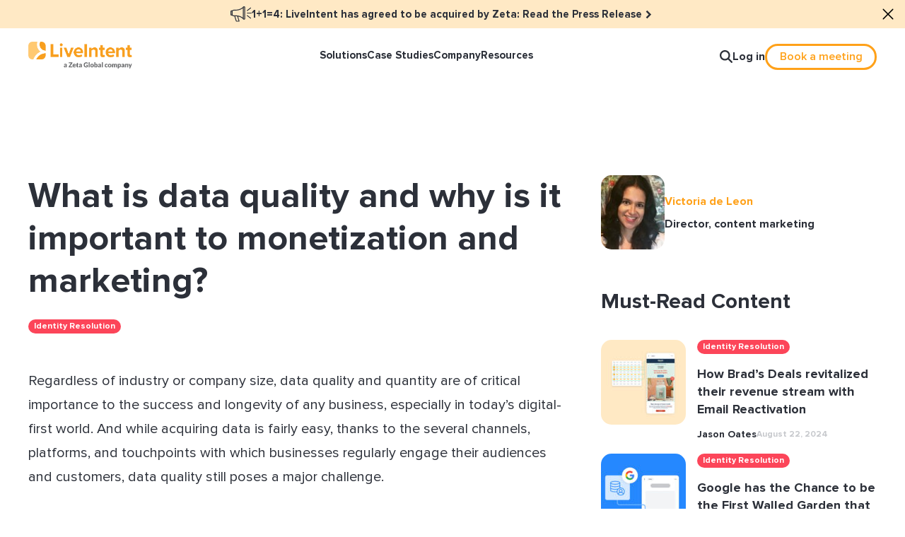

--- FILE ---
content_type: text/html; charset=UTF-8
request_url: https://www.liveintent.com/blog/what-is-data-quality/
body_size: 68013
content:
<!doctype html><html class="no-js" lang="en-US"><head><meta charset="UTF-8" /><meta name="viewport" content="width=device-width, initial-scale=1" /><link rel="preconnect" href="https://fonts.googleapis.com/css2?family=Inter:wght@400;500;600&amp;display=swap" rel="stylesheet" crossorigin/><link rel="profile" href="https://gmpg.org/xfn/11" /><meta name='robots' content='index, follow, max-image-preview:large, max-snippet:-1, max-video-preview:-1' />  <script data-cfasync="false" data-pagespeed-no-defer>var gtm4wp_datalayer_name = "dataLayer";
	var dataLayer = dataLayer || [];</script> <title>Data Quality: What is it?</title><meta name="description" content="Learn about data quality, what it is, and why it&#039;s a critical component to monetization and marketing efforts." /><link rel="canonical" href="https://www.liveintent.com/blog/what-is-data-quality/" /><meta property="og:locale" content="en_US" /><meta property="og:type" content="article" /><meta property="og:title" content="What is data quality and why is it important to monetization and marketing?" /><meta property="og:description" content="Learn about data quality, what it is, and why it&#039;s a critical component to monetization and marketing efforts." /><meta property="og:url" content="https://www.liveintent.com/blog/what-is-data-quality/" /><meta property="og:site_name" content="LiveIntent" /><meta property="article:publisher" content="https://www.facebook.com/LiveIntent/" /><meta property="article:published_time" content="2023-02-07T18:22:30+00:00" /><meta property="article:modified_time" content="2023-07-03T06:42:54+00:00" /><meta property="og:image" content="https://www.liveintent.com/wp-content/uploads/2023/02/whatisdataquality-social.jpg" /><meta property="og:image:width" content="2400" /><meta property="og:image:height" content="1254" /><meta property="og:image:type" content="image/jpeg" /><meta name="author" content="Victoria de Leon" /><meta name="twitter:card" content="summary_large_image" /><meta name="twitter:image" content="https://www.liveintent.com/wp-content/uploads/2023/02/whatisdataquality-social.jpg" /><meta name="twitter:creator" content="@LiveIntent" /><meta name="twitter:site" content="@LiveIntent" /><meta name="twitter:label1" content="Written by" /><meta name="twitter:data1" content="Victoria de Leon" /><meta name="twitter:label2" content="Est. reading time" /><meta name="twitter:data2" content="8 minutes" /><style media="all">img:is([sizes=auto i],[sizes^="auto," i]){contain-intrinsic-size:3000px 1500px}
:root{--wp-block-synced-color:#7a00df;--wp-block-synced-color--rgb:122,0,223;--wp-bound-block-color:var(--wp-block-synced-color);--wp-editor-canvas-background:#ddd;--wp-admin-theme-color:#007cba;--wp-admin-theme-color--rgb:0,124,186;--wp-admin-theme-color-darker-10:#006ba1;--wp-admin-theme-color-darker-10--rgb:0,107,160.5;--wp-admin-theme-color-darker-20:#005a87;--wp-admin-theme-color-darker-20--rgb:0,90,135;--wp-admin-border-width-focus:2px}@media (min-resolution:192dpi){:root{--wp-admin-border-width-focus:1.5px}}.wp-element-button{cursor:pointer}:root .has-very-light-gray-background-color{background-color:#eee}:root .has-very-dark-gray-background-color{background-color:#313131}:root .has-very-light-gray-color{color:#eee}:root .has-very-dark-gray-color{color:#313131}:root .has-vivid-green-cyan-to-vivid-cyan-blue-gradient-background{background:linear-gradient(135deg,#00d084,#0693e3)}:root .has-purple-crush-gradient-background{background:linear-gradient(135deg,#34e2e4,#4721fb 50%,#ab1dfe)}:root .has-hazy-dawn-gradient-background{background:linear-gradient(135deg,#faaca8,#dad0ec)}:root .has-subdued-olive-gradient-background{background:linear-gradient(135deg,#fafae1,#67a671)}:root .has-atomic-cream-gradient-background{background:linear-gradient(135deg,#fdd79a,#004a59)}:root .has-nightshade-gradient-background{background:linear-gradient(135deg,#330968,#31cdcf)}:root .has-midnight-gradient-background{background:linear-gradient(135deg,#020381,#2874fc)}:root{--wp--preset--font-size--normal:16px;--wp--preset--font-size--huge:42px}.has-regular-font-size{font-size:1em}.has-larger-font-size{font-size:2.625em}.has-normal-font-size{font-size:var(--wp--preset--font-size--normal)}.has-huge-font-size{font-size:var(--wp--preset--font-size--huge)}.has-text-align-center{text-align:center}.has-text-align-left{text-align:left}.has-text-align-right{text-align:right}.has-fit-text{white-space:nowrap!important}#end-resizable-editor-section{display:none}.aligncenter{clear:both}.items-justified-left{justify-content:flex-start}.items-justified-center{justify-content:center}.items-justified-right{justify-content:flex-end}.items-justified-space-between{justify-content:space-between}.screen-reader-text{border:0;clip-path:inset(50%);height:1px;margin:-1px;overflow:hidden;padding:0;position:absolute;width:1px;word-wrap:normal!important}.screen-reader-text:focus{background-color:#ddd;clip-path:none;color:#444;display:block;font-size:1em;height:auto;left:5px;line-height:normal;padding:15px 23px 14px;text-decoration:none;top:5px;width:auto;z-index:100000}html :where(.has-border-color){border-style:solid}html :where([style*=border-top-color]){border-top-style:solid}html :where([style*=border-right-color]){border-right-style:solid}html :where([style*=border-bottom-color]){border-bottom-style:solid}html :where([style*=border-left-color]){border-left-style:solid}html :where([style*=border-width]){border-style:solid}html :where([style*=border-top-width]){border-top-style:solid}html :where([style*=border-right-width]){border-right-style:solid}html :where([style*=border-bottom-width]){border-bottom-style:solid}html :where([style*=border-left-width]){border-left-style:solid}html :where(img[class*=wp-image-]){height:auto;max-width:100%}:where(figure){margin:0 0 1em}html :where(.is-position-sticky){--wp-admin--admin-bar--position-offset:var(--wp-admin--admin-bar--height,0px)}@media screen and (max-width:600px){html :where(.is-position-sticky){--wp-admin--admin-bar--position-offset:0px}}
/*! This file is auto-generated */
.wp-block-button__link{color:#fff;background-color:#32373c;border-radius:9999px;box-shadow:none;text-decoration:none;padding:calc(.667em + 2px) calc(1.333em + 2px);font-size:1.125em}.wp-block-file__button{background:#32373c;color:#fff;text-decoration:none}
@charset "UTF-8";
/**
 * Swiper 9.2.0
 * Most modern mobile touch slider and framework with hardware accelerated transitions
 * https://swiperjs.com
 *
 * Copyright 2014-2023 Vladimir Kharlampidi
 *
 * Released under the MIT License
 *
 * Released on: March 31, 2023
 */
@font-face {
  font-family: swiper-icons;
  src: url("data:application/font-woff;charset=utf-8;base64, [base64]//wADZ2x5ZgAAAywAAADMAAAD2MHtryVoZWFkAAABbAAAADAAAAA2E2+eoWhoZWEAAAGcAAAAHwAAACQC9gDzaG10eAAAAigAAAAZAAAArgJkABFsb2NhAAAC0AAAAFoAAABaFQAUGG1heHAAAAG8AAAAHwAAACAAcABAbmFtZQAAA/gAAAE5AAACXvFdBwlwb3N0AAAFNAAAAGIAAACE5s74hXjaY2BkYGAAYpf5Hu/j+W2+MnAzMYDAzaX6QjD6/4//Bxj5GA8AuRwMYGkAPywL13jaY2BkYGA88P8Agx4j+/8fQDYfA1AEBWgDAIB2BOoAeNpjYGRgYNBh4GdgYgABEMnIABJzYNADCQAACWgAsQB42mNgYfzCOIGBlYGB0YcxjYGBwR1Kf2WQZGhhYGBiYGVmgAFGBiQQkOaawtDAoMBQxXjg/wEGPcYDDA4wNUA2CCgwsAAAO4EL6gAAeNpj2M0gyAACqxgGNWBkZ2D4/wMA+xkDdgAAAHjaY2BgYGaAYBkGRgYQiAHyGMF8FgYHIM3DwMHABGQrMOgyWDLEM1T9/w8UBfEMgLzE////P/5//f/V/xv+r4eaAAeMbAxwIUYmIMHEgKYAYjUcsDAwsLKxc3BycfPw8jEQA/[base64]/uznmfPFBNODM2K7MTQ45YEAZqGP81AmGGcF3iPqOop0r1SPTaTbVkfUe4HXj97wYE+yNwWYxwWu4v1ugWHgo3S1XdZEVqWM7ET0cfnLGxWfkgR42o2PvWrDMBSFj/IHLaF0zKjRgdiVMwScNRAoWUoH78Y2icB/yIY09An6AH2Bdu/UB+yxopYshQiEvnvu0dURgDt8QeC8PDw7Fpji3fEA4z/PEJ6YOB5hKh4dj3EvXhxPqH/SKUY3rJ7srZ4FZnh1PMAtPhwP6fl2PMJMPDgeQ4rY8YT6Gzao0eAEA409DuggmTnFnOcSCiEiLMgxCiTI6Cq5DZUd3Qmp10vO0LaLTd2cjN4fOumlc7lUYbSQcZFkutRG7g6JKZKy0RmdLY680CDnEJ+UMkpFFe1RN7nxdVpXrC4aTtnaurOnYercZg2YVmLN/d/gczfEimrE/fs/bOuq29Zmn8tloORaXgZgGa78yO9/cnXm2BpaGvq25Dv9S4E9+5SIc9PqupJKhYFSSl47+Qcr1mYNAAAAeNptw0cKwkAAAMDZJA8Q7OUJvkLsPfZ6zFVERPy8qHh2YER+3i/BP83vIBLLySsoKimrqKqpa2hp6+jq6RsYGhmbmJqZSy0sraxtbO3sHRydnEMU4uR6yx7JJXveP7WrDycAAAAAAAH//wACeNpjYGRgYOABYhkgZgJCZgZNBkYGLQZtIJsFLMYAAAw3ALgAeNolizEKgDAQBCchRbC2sFER0YD6qVQiBCv/H9ezGI6Z5XBAw8CBK/m5iQQVauVbXLnOrMZv2oLdKFa8Pjuru2hJzGabmOSLzNMzvutpB3N42mNgZGBg4GKQYzBhYMxJLMlj4GBgAYow/P/PAJJhLM6sSoWKfWCAAwDAjgbRAAB42mNgYGBkAIIbCZo5IPrmUn0hGA0AO8EFTQAA");
  font-weight: 400;
  font-style: normal;
}
:root {
  --swiper-theme-color:#007aff;
}
.swiper, swiper-container {
  margin-left: auto;
  margin-right: auto;
  position: relative;
  overflow: hidden;
  list-style: none;
  padding: 0;
  z-index: 1;
  display: block;
}
.swiper-vertical > .swiper-wrapper {
  flex-direction: column;
}
.swiper-wrapper {
  position: relative;
  width: 100%;
  height: 100%;
  z-index: 1;
  display: flex;
  transition-property: transform;
  transition-timing-function: var(--swiper-wrapper-transition-timing-function, initial);
  box-sizing: content-box;
}
.swiper-android .swiper-slide, .swiper-wrapper {
  transform: translate3d(0px, 0, 0);
}
.swiper-horizontal {
  touch-action: pan-y;
}
.swiper-vertical {
  touch-action: pan-x;
}
.swiper-slide, swiper-slide {
  flex-shrink: 0;
  width: 100%;
  height: 100%;
  position: relative;
  transition-property: transform;
  display: block;
}
.swiper-slide-invisible-blank {
  visibility: hidden;
}
.swiper-autoheight, .swiper-autoheight .swiper-slide {
  height: auto;
}
.swiper-autoheight .swiper-wrapper {
  align-items: flex-start;
  transition-property: transform, height;
}
.swiper-backface-hidden .swiper-slide {
  transform: translateZ(0);
  -webkit-backface-visibility: hidden;
  backface-visibility: hidden;
}
.swiper-3d.swiper-css-mode .swiper-wrapper {
  perspective: 1200px;
}
.swiper-3d .swiper-wrapper {
  transform-style: preserve-3d;
}
.swiper-3d {
  perspective: 1200px;
}
.swiper-3d .swiper-cube-shadow, .swiper-3d .swiper-slide, .swiper-3d .swiper-slide-shadow, .swiper-3d .swiper-slide-shadow-bottom, .swiper-3d .swiper-slide-shadow-left, .swiper-3d .swiper-slide-shadow-right, .swiper-3d .swiper-slide-shadow-top {
  transform-style: preserve-3d;
}
.swiper-3d .swiper-slide-shadow, .swiper-3d .swiper-slide-shadow-bottom, .swiper-3d .swiper-slide-shadow-left, .swiper-3d .swiper-slide-shadow-right, .swiper-3d .swiper-slide-shadow-top {
  position: absolute;
  left: 0;
  top: 0;
  width: 100%;
  height: 100%;
  pointer-events: none;
  z-index: 10;
}
.swiper-3d .swiper-slide-shadow {
  background: rgba(0, 0, 0, 0.15);
}
.swiper-3d .swiper-slide-shadow-left {
  background-image: linear-gradient(to left, rgba(0, 0, 0, 0.5), rgba(0, 0, 0, 0));
}
.swiper-3d .swiper-slide-shadow-right {
  background-image: linear-gradient(to right, rgba(0, 0, 0, 0.5), rgba(0, 0, 0, 0));
}
.swiper-3d .swiper-slide-shadow-top {
  background-image: linear-gradient(to top, rgba(0, 0, 0, 0.5), rgba(0, 0, 0, 0));
}
.swiper-3d .swiper-slide-shadow-bottom {
  background-image: linear-gradient(to bottom, rgba(0, 0, 0, 0.5), rgba(0, 0, 0, 0));
}
.swiper-css-mode > .swiper-wrapper {
  overflow: auto;
  scrollbar-width: none;
  -ms-overflow-style: none;
}
.swiper-css-mode > .swiper-wrapper::-webkit-scrollbar {
  display: none;
}
.swiper-css-mode > .swiper-wrapper > .swiper-slide {
  scroll-snap-align: start start;
}
.swiper-horizontal.swiper-css-mode > .swiper-wrapper {
  scroll-snap-type: x mandatory;
}
.swiper-vertical.swiper-css-mode > .swiper-wrapper {
  scroll-snap-type: y mandatory;
}
.swiper-centered > .swiper-wrapper::before {
  content: "";
  flex-shrink: 0;
  order: 9999;
}
.swiper-centered > .swiper-wrapper > .swiper-slide {
  scroll-snap-align: center center;
  scroll-snap-stop: always;
}
.swiper-centered.swiper-horizontal > .swiper-wrapper > .swiper-slide:first-child {
  margin-inline-start: var(--swiper-centered-offset-before);
}
.swiper-centered.swiper-horizontal > .swiper-wrapper::before {
  height: 100%;
  min-height: 1px;
  width: var(--swiper-centered-offset-after);
}
.swiper-centered.swiper-vertical > .swiper-wrapper > .swiper-slide:first-child {
  margin-block-start: var(--swiper-centered-offset-before);
}
.swiper-centered.swiper-vertical > .swiper-wrapper::before {
  width: 100%;
  min-width: 1px;
  height: var(--swiper-centered-offset-after);
}
.swiper-lazy-preloader {
  width: 42px;
  height: 42px;
  position: absolute;
  left: 50%;
  top: 50%;
  margin-left: -21px;
  margin-top: -21px;
  z-index: 10;
  transform-origin: 50%;
  box-sizing: border-box;
  border: 4px solid var(--swiper-preloader-color, var(--swiper-theme-color));
  border-radius: 50%;
  border-top-color: transparent;
}
.swiper-watch-progress .swiper-slide-visible .swiper-lazy-preloader, .swiper:not(.swiper-watch-progress) .swiper-lazy-preloader, swiper-container:not(.swiper-watch-progress) .swiper-lazy-preloader {
  animation: swiper-preloader-spin 1s infinite linear;
}
.swiper-lazy-preloader-white {
  --swiper-preloader-color:#fff;
}
.swiper-lazy-preloader-black {
  --swiper-preloader-color:#000;
}
@keyframes swiper-preloader-spin {
  0% {
    transform: rotate(0deg);
  }
  100% {
    transform: rotate(360deg);
  }
}
.swiper-virtual .swiper-slide {
  -webkit-backface-visibility: hidden;
  transform: translateZ(0);
}
.swiper-virtual.swiper-css-mode .swiper-wrapper::after {
  content: "";
  position: absolute;
  left: 0;
  top: 0;
  pointer-events: none;
}
.swiper-virtual.swiper-css-mode.swiper-horizontal .swiper-wrapper::after {
  height: 1px;
  width: var(--swiper-virtual-size);
}
.swiper-virtual.swiper-css-mode.swiper-vertical .swiper-wrapper::after {
  width: 1px;
  height: var(--swiper-virtual-size);
}
:root {
  --swiper-navigation-size:44px;
}
.swiper-button-next, .swiper-button-prev {
  position: absolute;
  top: var(--swiper-navigation-top-offset, 50%);
  width: calc(var(--swiper-navigation-size) / 44 * 27);
  height: var(--swiper-navigation-size);
  margin-top: calc(0px - var(--swiper-navigation-size) / 2);
  z-index: 10;
  cursor: pointer;
  display: flex;
  align-items: center;
  justify-content: center;
  color: var(--swiper-navigation-color, var(--swiper-theme-color));
}
.swiper-button-next.swiper-button-disabled, .swiper-button-prev.swiper-button-disabled {
  opacity: 0.35;
  cursor: auto;
  pointer-events: none;
}
.swiper-button-next.swiper-button-hidden, .swiper-button-prev.swiper-button-hidden {
  opacity: 0;
  cursor: auto;
  pointer-events: none;
}
.swiper-navigation-disabled .swiper-button-next, .swiper-navigation-disabled .swiper-button-prev {
  display: none !important;
}
.swiper-button-next:after, .swiper-button-prev:after {
  font-family: swiper-icons;
  font-size: var(--swiper-navigation-size);
  text-transform: none !important;
  letter-spacing: 0;
  font-variant: initial;
  line-height: 1;
}
.swiper-button-prev, .swiper-rtl .swiper-button-next {
  left: var(--swiper-navigation-sides-offset, 10px);
  right: auto;
}
.swiper-button-prev:after, .swiper-rtl .swiper-button-next:after {
  content: "prev";
}
.swiper-button-next, .swiper-rtl .swiper-button-prev {
  right: var(--swiper-navigation-sides-offset, 10px);
  left: auto;
}
.swiper-button-next:after, .swiper-rtl .swiper-button-prev:after {
  content: "next";
}
.swiper-button-lock {
  display: none;
}
.swiper-pagination {
  position: absolute;
  text-align: center;
  transition: 0.3s opacity;
  transform: translate3d(0, 0, 0);
  z-index: 10;
}
.swiper-pagination.swiper-pagination-hidden {
  opacity: 0;
}
.swiper-pagination-disabled > .swiper-pagination, .swiper-pagination.swiper-pagination-disabled {
  display: none !important;
}
.swiper-horizontal > .swiper-pagination-bullets, .swiper-pagination-bullets.swiper-pagination-horizontal, .swiper-pagination-custom, .swiper-pagination-fraction {
  bottom: var(--swiper-pagination-bottom, 8px);
  top: var(--swiper-pagination-top, auto);
  left: 0;
  width: 100%;
}
.swiper-pagination-bullets-dynamic {
  overflow: hidden;
  font-size: 0;
}
.swiper-pagination-bullets-dynamic .swiper-pagination-bullet {
  transform: scale(0.33);
  position: relative;
}
.swiper-pagination-bullets-dynamic .swiper-pagination-bullet-active {
  transform: scale(1);
}
.swiper-pagination-bullets-dynamic .swiper-pagination-bullet-active-main {
  transform: scale(1);
}
.swiper-pagination-bullets-dynamic .swiper-pagination-bullet-active-prev {
  transform: scale(0.66);
}
.swiper-pagination-bullets-dynamic .swiper-pagination-bullet-active-prev-prev {
  transform: scale(0.33);
}
.swiper-pagination-bullets-dynamic .swiper-pagination-bullet-active-next {
  transform: scale(0.66);
}
.swiper-pagination-bullets-dynamic .swiper-pagination-bullet-active-next-next {
  transform: scale(0.33);
}
.swiper-pagination-bullet {
  width: var(--swiper-pagination-bullet-width, var(--swiper-pagination-bullet-size, 8px));
  height: var(--swiper-pagination-bullet-height, var(--swiper-pagination-bullet-size, 8px));
  display: inline-block;
  border-radius: var(--swiper-pagination-bullet-border-radius, 50%);
  background: var(--swiper-pagination-bullet-inactive-color, #000);
  opacity: var(--swiper-pagination-bullet-inactive-opacity, 0.2);
}
button.swiper-pagination-bullet {
  border: none;
  margin: 0;
  padding: 0;
  box-shadow: none;
  -webkit-appearance: none;
  appearance: none;
}
.swiper-pagination-clickable .swiper-pagination-bullet {
  cursor: pointer;
}
.swiper-pagination-bullet:only-child {
  display: none !important;
}
.swiper-pagination-bullet-active {
  opacity: var(--swiper-pagination-bullet-opacity, 1);
  background: var(--swiper-pagination-color, var(--swiper-theme-color));
}
.swiper-pagination-vertical.swiper-pagination-bullets, .swiper-vertical > .swiper-pagination-bullets {
  right: var(--swiper-pagination-right, 8px);
  left: var(--swiper-pagination-left, auto);
  top: 50%;
  transform: translate3d(0px, -50%, 0);
}
.swiper-pagination-vertical.swiper-pagination-bullets .swiper-pagination-bullet, .swiper-vertical > .swiper-pagination-bullets .swiper-pagination-bullet {
  margin: var(--swiper-pagination-bullet-vertical-gap, 6px) 0;
  display: block;
}
.swiper-pagination-vertical.swiper-pagination-bullets.swiper-pagination-bullets-dynamic, .swiper-vertical > .swiper-pagination-bullets.swiper-pagination-bullets-dynamic {
  top: 50%;
  transform: translateY(-50%);
  width: 8px;
}
.swiper-pagination-vertical.swiper-pagination-bullets.swiper-pagination-bullets-dynamic .swiper-pagination-bullet, .swiper-vertical > .swiper-pagination-bullets.swiper-pagination-bullets-dynamic .swiper-pagination-bullet {
  display: inline-block;
  transition: 0.2s transform, 0.2s top;
}
.swiper-horizontal > .swiper-pagination-bullets .swiper-pagination-bullet, .swiper-pagination-horizontal.swiper-pagination-bullets .swiper-pagination-bullet {
  margin: 0 var(--swiper-pagination-bullet-horizontal-gap, 4px);
}
.swiper-horizontal > .swiper-pagination-bullets.swiper-pagination-bullets-dynamic, .swiper-pagination-horizontal.swiper-pagination-bullets.swiper-pagination-bullets-dynamic {
  left: 50%;
  transform: translateX(-50%);
  white-space: nowrap;
}
.swiper-horizontal > .swiper-pagination-bullets.swiper-pagination-bullets-dynamic .swiper-pagination-bullet, .swiper-pagination-horizontal.swiper-pagination-bullets.swiper-pagination-bullets-dynamic .swiper-pagination-bullet {
  transition: 0.2s transform, 0.2s left;
}
.swiper-horizontal.swiper-rtl > .swiper-pagination-bullets-dynamic .swiper-pagination-bullet, :host(.swiper-horizontal.swiper-rtl) .swiper-pagination-bullets-dynamic .swiper-pagination-bullet {
  transition: 0.2s transform, 0.2s right;
}
.swiper-pagination-fraction {
  color: var(--swiper-pagination-fraction-color, inherit);
}
.swiper-pagination-progressbar {
  background: var(--swiper-pagination-progressbar-bg-color, rgba(0, 0, 0, 0.25));
  position: absolute;
}
.swiper-pagination-progressbar .swiper-pagination-progressbar-fill {
  background: var(--swiper-pagination-color, var(--swiper-theme-color));
  position: absolute;
  left: 0;
  top: 0;
  width: 100%;
  height: 100%;
  transform: scale(0);
  transform-origin: left top;
}
.swiper-rtl .swiper-pagination-progressbar .swiper-pagination-progressbar-fill {
  transform-origin: right top;
}
.swiper-horizontal > .swiper-pagination-progressbar, .swiper-pagination-progressbar.swiper-pagination-horizontal, .swiper-pagination-progressbar.swiper-pagination-vertical.swiper-pagination-progressbar-opposite, .swiper-vertical > .swiper-pagination-progressbar.swiper-pagination-progressbar-opposite {
  width: 100%;
  height: var(--swiper-pagination-progressbar-size, 4px);
  left: 0;
  top: 0;
}
.swiper-horizontal > .swiper-pagination-progressbar.swiper-pagination-progressbar-opposite, .swiper-pagination-progressbar.swiper-pagination-horizontal.swiper-pagination-progressbar-opposite, .swiper-pagination-progressbar.swiper-pagination-vertical, .swiper-vertical > .swiper-pagination-progressbar {
  width: var(--swiper-pagination-progressbar-size, 4px);
  height: 100%;
  left: 0;
  top: 0;
}
.swiper-pagination-lock {
  display: none;
}
.swiper-scrollbar {
  border-radius: var(--swiper-scrollbar-border-radius, 10px);
  position: relative;
  -ms-touch-action: none;
  background: var(--swiper-scrollbar-bg-color, rgba(0, 0, 0, 0.1));
}
.swiper-scrollbar-disabled > .swiper-scrollbar, .swiper-scrollbar.swiper-scrollbar-disabled {
  display: none !important;
}
.swiper-horizontal > .swiper-scrollbar, .swiper-scrollbar.swiper-scrollbar-horizontal {
  position: absolute;
  left: var(--swiper-scrollbar-sides-offset, 1%);
  bottom: var(--swiper-scrollbar-bottom, 4px);
  top: var(--swiper-scrollbar-top, auto);
  z-index: 50;
  height: var(--swiper-scrollbar-size, 4px);
  width: calc(100% - 2 * var(--swiper-scrollbar-sides-offset, 1%));
}
.swiper-scrollbar.swiper-scrollbar-vertical, .swiper-vertical > .swiper-scrollbar {
  position: absolute;
  left: var(--swiper-scrollbar-left, auto);
  right: var(--swiper-scrollbar-right, 4px);
  top: var(--swiper-scrollbar-sides-offset, 1%);
  z-index: 50;
  width: var(--swiper-scrollbar-size, 4px);
  height: calc(100% - 2 * var(--swiper-scrollbar-sides-offset, 1%));
}
.swiper-scrollbar-drag {
  height: 100%;
  width: 100%;
  position: relative;
  background: var(--swiper-scrollbar-drag-bg-color, rgba(0, 0, 0, 0.5));
  border-radius: var(--swiper-scrollbar-border-radius, 10px);
  left: 0;
  top: 0;
}
.swiper-scrollbar-cursor-drag {
  cursor: move;
}
.swiper-scrollbar-lock {
  display: none;
}
.swiper-zoom-container {
  width: 100%;
  height: 100%;
  display: flex;
  justify-content: center;
  align-items: center;
  text-align: center;
}
.swiper-zoom-container > canvas, .swiper-zoom-container > img, .swiper-zoom-container > svg {
  max-width: 100%;
  max-height: 100%;
  object-fit: contain;
}
.swiper-slide-zoomed {
  cursor: move;
  touch-action: none;
}
.swiper .swiper-notification, swiper-container .swiper-notification {
  position: absolute;
  left: 0;
  top: 0;
  pointer-events: none;
  opacity: 0;
  z-index: -1000;
}
.swiper-free-mode > .swiper-wrapper {
  transition-timing-function: ease-out;
  margin: 0 auto;
}
.swiper-grid > .swiper-wrapper {
  flex-wrap: wrap;
}
.swiper-grid-column > .swiper-wrapper {
  flex-wrap: wrap;
  flex-direction: column;
}
.swiper-fade.swiper-free-mode .swiper-slide {
  transition-timing-function: ease-out;
}
.swiper-fade .swiper-slide {
  pointer-events: none;
  transition-property: opacity;
}
.swiper-fade .swiper-slide .swiper-slide {
  pointer-events: none;
}
.swiper-fade .swiper-slide-active, .swiper-fade .swiper-slide-active .swiper-slide-active {
  pointer-events: auto;
}
.swiper-cube {
  overflow: visible;
}
.swiper-cube .swiper-slide {
  pointer-events: none;
  -webkit-backface-visibility: hidden;
  backface-visibility: hidden;
  z-index: 1;
  visibility: hidden;
  transform-origin: 0 0;
  width: 100%;
  height: 100%;
}
.swiper-cube .swiper-slide .swiper-slide {
  pointer-events: none;
}
.swiper-cube.swiper-rtl .swiper-slide {
  transform-origin: 100% 0;
}
.swiper-cube .swiper-slide-active, .swiper-cube .swiper-slide-active .swiper-slide-active {
  pointer-events: auto;
}
.swiper-cube .swiper-slide-active, .swiper-cube .swiper-slide-next, .swiper-cube .swiper-slide-next + .swiper-slide, .swiper-cube .swiper-slide-prev {
  pointer-events: auto;
  visibility: visible;
}
.swiper-cube .swiper-slide-shadow-bottom, .swiper-cube .swiper-slide-shadow-left, .swiper-cube .swiper-slide-shadow-right, .swiper-cube .swiper-slide-shadow-top {
  z-index: 0;
  -webkit-backface-visibility: hidden;
  backface-visibility: hidden;
}
.swiper-cube .swiper-cube-shadow {
  position: absolute;
  left: 0;
  bottom: 0px;
  width: 100%;
  height: 100%;
  opacity: 0.6;
  z-index: 0;
}
.swiper-cube .swiper-cube-shadow:before {
  content: "";
  background: #000;
  position: absolute;
  left: 0;
  top: 0;
  bottom: 0;
  right: 0;
  filter: blur(50px);
}
.swiper-flip {
  overflow: visible;
}
.swiper-flip .swiper-slide {
  pointer-events: none;
  -webkit-backface-visibility: hidden;
  backface-visibility: hidden;
  z-index: 1;
}
.swiper-flip .swiper-slide .swiper-slide {
  pointer-events: none;
}
.swiper-flip .swiper-slide-active, .swiper-flip .swiper-slide-active .swiper-slide-active {
  pointer-events: auto;
}
.swiper-flip .swiper-slide-shadow-bottom, .swiper-flip .swiper-slide-shadow-left, .swiper-flip .swiper-slide-shadow-right, .swiper-flip .swiper-slide-shadow-top {
  z-index: 0;
  -webkit-backface-visibility: hidden;
  backface-visibility: hidden;
}
.swiper-creative .swiper-slide {
  -webkit-backface-visibility: hidden;
  backface-visibility: hidden;
  overflow: hidden;
  transition-property: transform, opacity, height;
}
.swiper-cards {
  overflow: visible;
}
.swiper-cards .swiper-slide {
  transform-origin: center bottom;
  -webkit-backface-visibility: hidden;
  backface-visibility: hidden;
  overflow: hidden;
}
.post-aside__nav:after, .case-studies-card__logo, .case-studies-card__content, .search-modal__close, .search-modal__list li, .slider-navigation::before {
  transition: all var(--duration) linear;
}
.post-aside__nav a, .case-studies-card, .offices-grid__item, .offices-grid__tel, .header__list, .liveintent-popup .liveintent-popup-wrap .wp-block-button .wp-block-button__link, .filter-scheme-brown-light-2, .filter-scheme-brown-light, .filter-scheme-light, .filter-scheme-gray,
.filter-scheme-default, .filter-scheme-turquoise, .filter-scheme-red-light, .filter-scheme-red, .filter-scheme-light-blue, .filter-scheme-blue, .filter-scheme-orange, .slider-navigation li, .btn {
  transition: all var(--duration) ease;
}
.banner__title, .case-studies__content-slider__num, h1, .h1 {
  font-size: 3.75rem; /* 60/16 */
  line-height: 1;
}
@media (max-width: 1023px) {
  .banner__title, .case-studies__content-slider__num, h1, .h1 {
    font-size: 2.5rem; /* 40/16 */
  }
}
@media (max-width: 767px) {
  .banner__title, .case-studies__content-slider__num, h1, .h1 {
    font-size: 2.2rem;
  }
}
.studies-single-intro__title, .entry-content h1, h2, .h2 {
  font-size: 2.5rem; /* 40/16 */
  line-height: 1.25;
}
@media (max-width: 1023px) {
  .studies-single-intro__title, .entry-content h1, h2, .h2 {
    font-size: 1.875rem; /* 30/16 */
  }
}
.entry-content h2, .press-card__desc, .time-banter-card__desc, .only-el-title.link-with-arrow span, .only-el-title, .lp-intro__desc, .form-with-article__block .article-card__item-title, .articles__title.single-articles-grid__title, .quiz__content h2, h3, .h3 {
  font-size: 1.875rem; /* 30/16 */
  line-height: 1.6;
}
@media (max-width: 1023px) {
  .entry-content h2, .press-card__desc, .time-banter-card__desc, .only-el-title.link-with-arrow span, .only-el-title, .lp-intro__desc, .form-with-article__block .article-card__item-title, .articles__title.single-articles-grid__title, .quiz__content h2, h3, .h3 {
    font-size: 1.5625rem; /* 25/16 */
    line-height: 1.2;
  }
}
.post-archive-no-content .screen-reader-text, .article-card__item-post-meta-date, .footer-lp__copyright, .footer-lp__menu-block li a, .copyright, .footer__description, .multicolor-tags li {
  font-size: 0.75rem; /* 12/16 */
}
.post-archive-no-content .search-form-wrap-title, .post-aside__nav ol a, .article-card__item-post-meta-author, .leadership-team__position, .case-studies__content-slider__author {
  font-size: 0.875rem; /* 14/16 */
}
#form-submit-message, .entry-content h4, .press__subtitle, .post-aside__article .article-card__item-title, .brand-assets__logo-item-name, .quiz__form-desc, .work-perks .work-perks__subtitle, .phrases-slider .phrases-slider__subtitle, .get-in-touch-intro, .book-meeting-intro__text, .book-meeting-intro__desc, .individual-review__company-name, .featured-info__desc, .links-grid__item-desc {
  font-size: 1.125rem; /* 18/16 */
}
.hero-detail__desc, .accordion-component__description, .get-started__form-description, .connected-hero__desc, .newsletter-subscribe__form-info, .studies-feedback__desc, .time-banter__info, .post-archive__filters-desc, .post-aside__nav > li > a, .post-content__date, .post-content__wrapper, .author-single-intro__position, .event-big-card__item-title, .event-card__item-date,
.event-card__item-location, .form-with-article__form-subtitle, .article-card__item-title, .quiz__share-title, .solutions-quiz__desc, .multicolumn-lp__item-title, .text-with-img__content p, .careers-related .careers-related__item-title, .sticky-slider__desc, .authenticated-bridge__text, .text-content__block p, .multicolumn-with-text__info, .customers-info__desc, .native-hero__desc, .native-hero__subtitle, .feedback__info, .multicolumn__text, .multicolumn__title, .partners-info__item-info, .partners-info__heading-info, .media-with-text__item-info, .case-studies__content-slider__subtitle, .case-studies__content-slider__link, .links-grid__item-title, .logo-slider__title, .index-intro__desc, .liveintent-popup .liveintent-popup-wrap .wp-block-button .wp-block-button__link, .link-with-arrow,
.link-with-arrow-back, .btn {
  font-size: 1.25rem; /* 20/16 */
}
.entry-content h3, .articles-small__title, .leadership-team__name, .case-studies__content-slider__title {
  font-size: 1.5rem; /* 24/16 */
}
.press__title, .time-banter__title, .post-content__title, .post-content__wrapper h1, .events-intro__title, .case-studies-home__title, .lp-intro__title, .form-with-article__form-title, .trending-video__info-title, .solutions-quiz__main-title, .text-with-img__content h2, .library-intro__title, .native-hero__title, .get-in-touch-intro__title, .book-meeting-intro__title, .partners-info__heading-title, .solutions-intro__title, .search-modal__inp {
  font-size: 3.125rem; /* 50/16 */
}
@media (max-width: 767px) {
  .press__title, .time-banter__title, .post-content__title, .post-content__wrapper h1, .events-intro__title, .case-studies-home__title, .lp-intro__title, .form-with-article__form-title, .trending-video__info-title, .solutions-quiz__main-title, .text-with-img__content h2, .library-intro__title, .native-hero__title, .get-in-touch-intro__title, .book-meeting-intro__title, .partners-info__heading-title, .solutions-intro__title, .search-modal__inp {
    font-size: 1.875rem; /* 30/16 */
  }
}
@media (max-width: 767px) {
  .hero-detail__desc, .accordion-component__description, .get-started__form-description, .connected-hero__desc, .newsletter-subscribe__form-info, .studies-feedback__desc, .time-banter__info, .post-archive__filters-desc, .post-aside__nav > li > a, .post-content__date, .post-content__wrapper, .author-single-intro__position, .event-big-card__item-title, .event-card__item-date,
  .event-card__item-location, .form-with-article__form-subtitle, .article-card__item-title, .quiz__share-title, .solutions-quiz__desc, .multicolumn-lp__item-title, .text-with-img__content p, .careers-related .careers-related__item-title, .sticky-slider__desc, .authenticated-bridge__text, .text-content__block p, .multicolumn-with-text__info, .customers-info__desc, .native-hero__desc, .native-hero__subtitle, .feedback__info, .multicolumn__text, .multicolumn__title, .partners-info__item-info, .partners-info__heading-info, .media-with-text__item-info, .case-studies__content-slider__subtitle, .case-studies__content-slider__link, .links-grid__item-title, .logo-slider__title, .index-intro__desc, .liveintent-popup .liveintent-popup-wrap .wp-block-button .wp-block-button__link, .link-with-arrow,
  .link-with-arrow-back, .btn {
    font-size: 1.125rem;
  }
  #form-submit-message, .entry-content h4, .press__subtitle, .post-aside__article .article-card__item-title, .brand-assets__logo-item-name, .quiz__form-desc, .work-perks .work-perks__subtitle, .phrases-slider .phrases-slider__subtitle, .get-in-touch-intro, .book-meeting-intro__text, .book-meeting-intro__desc, .individual-review__company-name, .featured-info__desc, .links-grid__item-desc {
    font-size: 1rem;
  }
}
:root {
  --font-family: "proxima-nova", sans-serif;
  --color-text-base: 44, 48, 57;
  --color-text-light: 198, 200, 204;
  --color-primary: 255, 161, 25;
  --color-brand-1: 38, 136, 254;
  --color-brand-2: 252, 69, 89;
  --color-brand-3: 19, 221, 201;
  --color-border: 198, 200, 204;
  --color-light: 243, 244, 246;
  --color-bg: 255, 255, 255;
  --color-bg-alpha: 1;
  --color-title-primary: 255, 223, 169;
  --color-title-1: 169, 211, 255;
  --color-title-2: 252, 196, 202;
  --color-title-tertiary: 177, 180, 186;
  --color-menu-label-gray: #6B6E74;
  --color-menu-icon-yellow: #FFE9C5;
  --color-menu-icon-yellow-dark: #FFA119;
  --brown-light: 255, 233, 197;
  --light-blue: 212, 233, 255;
  --light-red: 255, 223, 227;
  --light-turquoise: 179, 244, 238;
  --light-gray: 245, 245, 247;
  --light-green: 203, 252, 247;
  --btn-bg: var(--color-primary);
  --btn-color: var(--color-primary);
  --multicolor-text: var(--color-primary);
  --vector-color: 255, 202, 112;
  --swiper-theme-color: rgb(var(--color-primary));
  --swiper-pagination-bullet-inactive-color: rgb(var(--color-light));
  --swiper-pagination-bullet-inactive-opacity: 1;
  --header-z-index: 1000;
  --duration: .2s;
  --duration-long: .4s;
  --input-height: 55px;
  --input-border-radius: 30px;
  --header-top: 0;
  --header-height: 80px;
}
@media (max-width: 1199px) {
  :root {
    --header-height: 48px;
    --announcement-height: 40px;
  }
}
@media (max-width: 767px) {
  :root {
    --announcement-height: 60px;
  }
}
.admin-bar {
  --header-top: 46px;
  --adminmbar-offset: 32px;
}
@media screen and (min-width: 783px) {
  .admin-bar {
    --header-top: 32px;
  }
}
@media screen and (max-width: 782px) {
  .admin-bar {
    --adminmbar-offset: 46px;
  }
}
@media screen and (max-width: 600px) {
  .admin-bar {
    --adminmbar-offset: 0px;
  }
}
@font-face {
  font-family: "proxima-nova";
  font-style: normal;
  font-weight: 300;
  src: url(//www.liveintent.com/wp-content/themes/liveintent.com/dist/css/../fonts/proxima-nova/ProximaNova-Light.eot?) format("eot"), url(//www.liveintent.com/wp-content/themes/liveintent.com/dist/css/../fonts/proxima-nova/ProximaNova-Light.woff) format("woff"), url(//www.liveintent.com/wp-content/themes/liveintent.com/dist/css/../fonts/proxima-nova/ProximaNova-Light.ttf) format("truetype");
  font-display: block;
}
@font-face {
  font-family: "proxima-nova";
  font-style: normal;
  font-weight: 400;
  src: url(//www.liveintent.com/wp-content/themes/liveintent.com/dist/css/../fonts/proxima-nova/ProximaNova-Regular.eot?) format("eot"), url(//www.liveintent.com/wp-content/themes/liveintent.com/dist/css/../fonts/proxima-nova/ProximaNova-Regular.woff) format("woff"), url(//www.liveintent.com/wp-content/themes/liveintent.com/dist/css/../fonts/proxima-nova/ProximaNova-Regular.ttf) format("truetype");
  font-display: block;
}
@font-face {
  font-family: "proxima-nova";
  font-style: normal;
  font-weight: 600;
  src: url(//www.liveintent.com/wp-content/themes/liveintent.com/dist/css/../fonts/proxima-nova/ProximaNova-Semibold.eot?) format("eot"), url(//www.liveintent.com/wp-content/themes/liveintent.com/dist/css/../fonts/proxima-nova/ProximaNova-Semibold.woff) format("woff"), url(//www.liveintent.com/wp-content/themes/liveintent.com/dist/css/../fonts/proxima-nova/ProximaNova-Semibold.ttf) format("truetype");
  font-display: block;
}
@font-face {
  font-family: "proxima-nova";
  font-style: normal;
  font-weight: 700;
  src: url(//www.liveintent.com/wp-content/themes/liveintent.com/dist/css/../fonts/proxima-nova/ProximaNova-Bold.eot?) format("eot"), url(//www.liveintent.com/wp-content/themes/liveintent.com/dist/css/../fonts/proxima-nova/ProximaNova-Bold.woff) format("woff"), url(//www.liveintent.com/wp-content/themes/liveintent.com/dist/css/../fonts/proxima-nova/ProximaNova-Bold.ttf) format("truetype");
  font-display: block;
}
@font-face {
  font-family: "proxima-nova";
  font-style: normal;
  font-weight: 800;
  src: url(//www.liveintent.com/wp-content/themes/liveintent.com/dist/css/../fonts/proxima-nova/ProximaNova-Extrabld.eot?) format("eot"), url(//www.liveintent.com/wp-content/themes/liveintent.com/dist/css/../fonts/proxima-nova/ProximaNova-Extrabld.woff) format("woff"), url(//www.liveintent.com/wp-content/themes/liveintent.com/dist/css/../fonts/proxima-nova/ProximaNova-Extrabld.ttf) format("truetype");
  font-display: block;
}
* {
  padding: 0;
  margin: 0;
  border: 0;
}
*,
*:before,
*:after {
  -moz-box-sizing: border-box;
  -webkit-box-sizing: border-box;
  box-sizing: border-box;
}
:focus,
:active {
  outline: none;
}
a:focus,
a:active {
  outline: none;
}
nav,
footer,
header,
aside {
  display: block;
}
html,
body {
  line-height: 1;
  -ms-text-size-adjust: 100%;
  -moz-text-size-adjust: 100%;
  -webkit-text-size-adjust: 100%;
}
input,
button,
textarea {
  font-family: inherit;
}
input::-ms-clear {
  display: none;
}
label, button {
  cursor: pointer;
}
button::-moz-focus-inner {
  padding: 0;
  border: 0;
}
a,
a:visited {
  text-decoration: none;
}
a:hover {
  text-decoration: none;
}
ul[class],
li[class] {
  list-style: none;
}
video,
img {
  vertical-align: top;
  max-width: 100%;
  max-height: 100%;
  width: auto;
  height: auto;
}
.container {
  max-width: 1240px;
  width: 100%;
  margin: 0 auto;
  padding: 0 20px;
}
.scheme-orange {
  --color-bg: var(--color-primary);
  --color-tag: var(--color-primary);
  --color-more-bg: var(--color-primary);
  color: #fff;
  --multicolor-text: var(--color-title-primary);
  --btn-bg: 255, 255, 255;
  --btn-color: 255, 255, 255;
}
.scheme-orange .btn-bg {
  --btn-color: var(--color-primary);
}
.scheme-blue {
  --color-bg: var(--color-brand-1);
  --color-tag: var(--color-brand-1);
  --color-more-bg: var(--color-brand-1);
  color: #fff;
  --multicolor-text: var(--color-title-1);
  --btn-color: 255, 255, 255;
  --btn-bg: 255, 255, 255;
  --vector-color: 112, 182, 255;
}
.scheme-blue .btn-bg {
  --btn-color: var(--color-brand-1);
}
.scheme-red {
  --color-bg: var(--color-brand-2);
  --color-tag: var(--color-brand-2);
  --color-more-bg: var(--color-brand-2);
  color: #fff;
  --multicolor-text: var(--color-title-2);
  --btn-color: 255, 255, 255;
  --btn-bg: 255, 255, 255;
  --vector-color: 253, 113, 129;
}
.scheme-red .btn-bg {
  --btn-color: var(--color-brand-2);
}
.scheme-red-light {
  --color-bg: var(--light-red);
  --color-tag: var(--light-red);
  --color-more-bg: var(--light-red);
  color: rgba(var(--color-brand-2), 1);
}
.scheme-default {
  --color-bg-alpha: 0;
  --color-bg: 0 0 0;
  --color-tag: 0 0 0;
  --color-more-bg: 0 0 0;
  color: rgba(var(--color-text-base), 1);
  --multicolor-text: var(--color-primary);
  --btn-bg: var(--color-primary);
  --btn-color: 255, 255, 255;
}
.scheme-brown-light {
  --color-bg: var(--brown-light);
  --color-tag: var(--brown-light);
  --color-more-bg: var(--brown-light);
  color: rgb(107, 110, 116);
}
.scheme-brown-light h1,
.scheme-brown-light h2,
.scheme-brown-light h3 {
  color: rgba(var(--color-text-base), 1);
}
.scheme-brown-light-2 {
  --color-bg: var(--brown-light);
  --color-tag: var(--brown-light);
  --color-more-bg: var(--brown-light);
  color: rgba(var(--color-primary), 1);
  --multicolor-text: 0, 0, 0;
}
.scheme-light-blue {
  --color-bg: var(--light-blue);
  --color-tag: var(--light-blue);
  --color-more-bg: var(--light-blue);
  --multicolor-text: var(--color-brand-1);
  --btn-bg: var(--color-brand-1);
  --btn-color: 255, 255, 255;
}
.scheme-light {
  --color-bg: var(--color-light);
  --color-tag: var(--color-light);
  --color-more-bg: var(--color-light);
}
.scheme-turquoise {
  --color-bg: var(--color-brand-3);
  --color-tag: var(--color-brand-3);
  --color-more-bg: var(--color-brand-3);
  color: rgb(255, 255, 255);
  --multicolor-text: 137, 253, 241;
  --btn-color: 255, 255, 255;
  --btn-bg: 255, 255, 255;
}
.scheme-turquoise .btn-bg {
  --btn-color: var(--color-brand-3);
}
.scheme-orange,
.scheme-blue,
.scheme-red,
.scheme-red-light,
.scheme-default,
.scheme-brown-light,
.scheme-brown-light-2,
.scheme-light-blue,
.scheme-light,
.scheme-orange,
.scheme-turquoise {
  background: rgb(var(--color-bg), var(--color-bg-alpha));
}
.btn {
  display: inline-flex;
  align-items: center;
  justify-content: center;
  padding: 0.625rem 1.5625rem;
  color: rgb(var(--btn-color));
  border-radius: 1.4em;
  border: 0.15625rem solid;
  font-weight: 700;
  cursor: pointer;
  background: transparent;
  line-height: 1.2;
}
.btn:hover {
  background: rgb(var(--btn-color));
  color: rgb(var(--color-bg));
}
.btn-bg {
  --btn-color: 255, 255, 255;
  border-color: transparent;
  background: rgb(var(--btn-bg));
  color: rgba(var(--btn-color), 1);
}
.btn-bg:hover {
  border-color: currentColor;
  background: transparent;
  color: rgb(var(--btn-bg));
}
.btn-open-video {
  display: flex;
  align-items: center;
  gap: 0.75rem;
  color: rgba(var(--btn-color), 1);
  font-size: 1.25rem;
  font-weight: 700;
}
.btn-open-video svg, .btn-open-video svg * {
  transition: all var(--duration) ease;
}
.btn-open-video span {
  position: relative;
}
.btn-open-video:hover svg circle, .btn-open-video.loading svg circle {
  fill: rgba(var(--btn-color), 1);
}
.btn-open-video:hover svg path, .btn-open-video.loading svg path {
  fill: rgb(255, 255, 255);
}
.btn-open-video.loading span:before {
  content: "";
  position: absolute;
  top: 50%;
  right: 100%;
  transform: translate(-25%, -50%);
  width: 50px;
  height: 50px;
  background-image: url("data:image/svg+xml;charset=utf-8,<svg version='1.1' id='L9' xmlns='http://www.w3.org/2000/svg' xmlns:xlink='http://www.w3.org/1999/xlink' x='0px' y='0px' viewBox='0 0 100 100' enable-background='new 0 0 0 0' xml:space='preserve'><path fill='%23fff' d='M73,50c0-12.7-10.3-23-23-23S27,37.3,27,50 M30.9,50c0-10.5,8.5-19.1,19.1-19.1S69.1,39.5,69.1,50'><animateTransform attributeName='transform' attributeType='XML' type='rotate' dur='1s' from='0 50 50' to='360 50 50' repeatCount='indefinite'></animateTransform></path></svg>");
}
.btn-blue {
  --btn-bg: var(--color-brand-1);
}
.btn-blue:hover {
  background: rgb(var(--color-title-1));
  border-color: transparent;
}
.link-with-arrow,
.link-with-arrow-back {
  display: flex;
  align-items: center;
  gap: 0.625rem; /* 10/16 */
  line-height: 1;
  background: transparent;
  font-weight: 700;
}
.link-with-arrow:disabled,
.link-with-arrow-back:disabled {
  pointer-events: none;
  opacity: 0.6;
}
.link-with-arrow .link-with-arrow__icon,
.link-with-arrow-back .link-with-arrow__icon {
  display: inline-block;
  transition: all var(--duration) linear;
}
.link-with-arrow {
  color: rgba(var(--color-primary), 1);
}
.link-with-arrow:hover .link-with-arrow__icon {
  transform: translateX(0.3125rem); /* 5/16 */
}
.link-with-arrow-back {
  color: #6B6E74;
}
.link-with-arrow-back .link-with-arrow__icon {
  order: -1;
}
.link-with-arrow-back:hover .link-with-arrow__icon {
  transform: translateX(-0.3125rem); /* 5/16 */
}
.link-with-underline, .multicolumn__text a {
  font-weight: 700;
  text-decoration: underline;
}
.link-with-underline:hover, .multicolumn__text a:hover {
  text-decoration: none;
}
.load-more__wrapper {
  text-align: center;
  margin-top: 3rem;
}
.full-width-btn {
  width: 100%;
}
.input-wrapper label {
  font-weight: 700;
  font-size: 0.7rem;
  display: block;
}
.input-wrapper label > span {
  margin-bottom: 10px;
  display: inline-block;
}
.input-wrapper .form-asterisk {
  padding-right: 5px;
  color: #bf0000;
}
.input-wrapper input {
  border: 1px solid #C6C8CC;
  border-radius: var(--input-border-radius);
  height: var(--input-height);
  font-size: 18px;
  color: #28303D;
  letter-spacing: 1px;
  background: #FFF;
  padding-left: 16px;
  width: 100%;
  transition: all var(--duration) ease;
}
.input-wrapper input:focus {
  border: 1px solid #2C3039;
}
#mktoForm_3010 {
  max-width: 616px;
}
#mktoForm_3010 .mktoButtonWrap.mktoSimple {
  display: block;
}
input:focus, input:active, textarea:focus, textarea:active, select:focus, select:active {
  border-color: #000 !important;
}
.wistia_embed {
  position: relative;
  height: 100%;
}
.wistia_embed .wistia_swatch {
  position: relative;
  height: 100%;
  width: 100%;
}
.wistia_embed .wistia_swatch + .w-chrome {
  position: absolute !important;
  left: 0;
  top: 0;
  z-index: 5;
}
.wistia_embed .wistia_swatch img {
  max-height: unset;
}
.wistia_embed .wistia_swatch:before {
  content: "";
  position: absolute;
  top: 50%;
  left: 50%;
  transform: translate(-50%, -50%);
  width: 50px;
  height: 50px;
  background-image: url("data:image/svg+xml;charset=utf-8,<svg version='1.1' id='L9' xmlns='http://www.w3.org/2000/svg' xmlns:xlink='http://www.w3.org/1999/xlink' x='0px' y='0px' viewBox='0 0 100 100' enable-background='new 0 0 0 0' xml:space='preserve'><path fill='%23fff' d='M73,50c0-12.7-10.3-23-23-23S27,37.3,27,50 M30.9,50c0-10.5,8.5-19.1,19.1-19.1S69.1,39.5,69.1,50'><animateTransform attributeName='transform' attributeType='XML' type='rotate' dur='1s' from='0 50 50' to='360 50 50' repeatCount='indefinite'></animateTransform></path></svg>");
}
.media-with-text__media .wistia_swatch img {
  width: 100%;
}
.wistia_placebo_close_button img {
  max-height: unset;
}
[data-video-type=background], [data-video-type=background] * {
  pointer-events: none;
}
[data-video-type=background] .w-vulcan-v2-button,
[data-video-type=background] .w-vulcan-overlays--center,
[data-video-type=background] .w-bottom-bar,
[data-video-type=background] .w-bottom-bar-middle,
[data-video-type=background] .w-vulcan-v2-button {
  display: none !important;
}
.media-with-text__media.video-media {
  min-height: 743px;
}
.sticky-slider__media-slide,
.media-with-text__media {
  text-align: center;
  max-height: 743px;
}
.sticky-slider__media-slide .wistia_embed,
.media-with-text__media .wistia_embed {
  max-height: 740px;
  overflow: hidden;
}
.sticky-slider__media-slide .w-video-wrapper.w-css-reset,
.media-with-text__media .w-video-wrapper.w-css-reset {
  background: #fff !important;
}
@media screen and (min-width: 1200px) {
  .sticky-slider__media-slide video,
  .media-with-text__media video {
    max-height: 730px !important;
    max-width: 100% !important;
    width: auto !important;
    margin: 0 auto;
  }
}
.sticky-slider__media-slide .wistia_swatch img,
.media-with-text__media .wistia_swatch img {
  width: auto;
  height: 100%;
  object-fit: cover;
}
.section-padding-xxxl-static {
  padding-top: 9.375rem; /* 150/16 */
  padding-bottom: 9.375rem; /* 150/16 */
}
.section-padding-xxl-static {
  padding-top: 8rem; /* 128/16 */
  padding-bottom: 8rem; /* 128/16 */
}
.section-padding-xxxl {
  padding-top: 9.375rem; /* 150/16 */
  padding-bottom: 9.375rem; /* 150/16 */
}
@media (max-width: 1023px) {
  .section-padding-xxxl {
    padding-top: 6rem; /* 96/16 */
    padding-bottom: 6rem; /* 96/16 */
  }
}
@media (max-width: 767px) {
  .section-padding-xxxl {
    padding-top: 4rem; /* 64/16 */
    padding-bottom: 4rem; /* 64/16 */
  }
}
.section-padding-xxl {
  padding-top: 8rem; /* 128/16 */
  padding-bottom: 8rem; /* 128/16 */
}
@media (max-width: 1023px) {
  .section-padding-xxl {
    padding-top: 4rem; /* 64/16 */
    padding-bottom: 4rem; /* 64/16 */
  }
}
.section-padding-xl {
  padding-top: 5.3125rem; /* 85/16 */
  padding-bottom: 5.3125rem; /* 85/16 */
}
@media (max-width: 1023px) {
  .section-padding-xl {
    padding-top: 2.5rem; /* 40/16 */
    padding-bottom: 2.5rem; /* 40/16 */
  }
}
.section-padding-lg {
  padding-top: 3.75rem; /* 60/16 */
  padding-bottom: 3.75rem; /* 60/16 */
}
@media (max-width: 1023px) {
  .section-padding-lg {
    padding-top: 1.875rem; /* 30/16 */
    padding-bottom: 1.875rem; /* 30/16 */
  }
}
.section-padding-md {
  padding-top: 2.1875rem; /* 35/16 */
  padding-bottom: 2.1875rem; /* 35/16 */
}
@media (max-width: 1023px) {
  .section-padding-md {
    padding-top: 1.25rem; /* 20/16 */
    padding-bottom: 1.25rem; /* 20/16 */
  }
}
.section-padding-sm {
  padding-top: 0.9375rem; /* 15/16 */
  padding-bottom: 0.9375rem; /* 15/16 */
}
.hide-padding-top {
  padding-top: 0;
}
@media (max-width: 1023px) {
  .hide-padding-top {
    padding-top: 0;
  }
}
@media (max-width: 767px) {
  .hide-padding-top {
    padding-top: 0;
  }
}
.hide-padding-bottom {
  padding-bottom: 0;
}
@media (max-width: 1023px) {
  .hide-padding-bottom {
    padding-bottom: 0;
  }
}
@media (max-width: 767px) {
  .hide-padding-bottom {
    padding-bottom: 0;
  }
}
.swiper-wrapper {
  height: auto;
}
.swiper:not(.swiper-initialized) .swiper-slide {
  width: auto;
  max-width: 100%;
}
.swiper:not(.swiper-initialized) .swiper-lazy-preloader {
  display: none !important;
}
.swiper:not(.swiper-initialized) .swiper-button-prev,
.swiper:not(.swiper-initialized) .swiper-button-next,
.swiper:not(.swiper-initialized) .swiper-button, .swiper:not(.swiper-initialized) ~ .swiper-button-prev, .swiper:not(.swiper-initialized) ~ .swiper-button-next {
  display: none !important;
}
.intro-translucent {
  position: relative;
  z-index: 1;
  background: transparent;
}
.intro-translucent .feedback__form {
  min-height: 43.75rem; /* 700/16 */
}
@media (max-width: 767px) {
  .intro-translucent .feedback__form {
    min-height: 0;
  }
}
.intro-translucent__text {
  max-width: 460px;
}
.intro-translucent__text a {
  color: rgba(var(--color-primary), 1);
}
.intro-translucent__text a:hover {
  text-decoration: underline;
}
.intro-translucent__bg {
  position: absolute;
  left: 0;
  top: 0;
  width: 100%;
  height: clamp(500px, 100% - 450px, 100%);
  z-index: -1;
  overflow: hidden;
}
.intro-translucent__bg.tow_circles::before, .intro-translucent__bg.tow_circles::after {
  content: "";
  border-radius: 50%;
  border: solid rgba(var(--vector-color), 0.4);
  position: absolute;
  z-index: -1;
}
.intro-translucent__bg.tow_circles::after {
  right: 0;
  top: 0;
  transform: translate(40%, -45%);
  border-width: 113px;
  width: 565px;
  height: 565px;
}
@media (max-width: 1199px) {
  .intro-translucent__bg.tow_circles::after {
    height: 272px;
    width: 272px;
    border-width: 55px;
  }
}
@media (max-width: 767px) {
  .intro-translucent__bg.tow_circles::after {
    height: 132px;
    width: 132px;
    border-width: 35px;
  }
}
.intro-translucent__bg.tow_circles::before {
  height: 835px;
  width: 835px;
  border-width: 166px;
  left: 0;
  bottom: 0;
  transform: translate(-55%, 50%);
}
@media (max-width: 1199px) {
  .intro-translucent__bg.tow_circles::before {
    height: 472px;
    width: 472px;
    border-width: 105px;
  }
}
@media (max-width: 767px) {
  .intro-translucent__bg.tow_circles::before {
    height: 272px;
    width: 272px;
    border-width: 55px;
  }
}
.intro-translucent__bg.one_circle::before {
  content: "";
  border-radius: 50%;
  position: absolute;
  z-index: -1;
  height: 872px;
  width: 872px;
  border: 175px solid rgba(var(--vector-color), 0.4);
  right: -100px;
  top: -60px;
}
@media (max-width: 1199px) {
  .intro-translucent__bg.one_circle::before {
    height: 472px;
    width: 472px;
    right: -20%;
    top: -20%;
    border-width: 105px;
  }
}
@media (max-width: 767px) {
  .intro-translucent__bg.one_circle::before {
    height: 272px;
    width: 272px;
    right: -20%;
    top: -20%;
    border-width: 55px;
  }
}
.intro-translucent__text-dark {
  color: rgba(var(--color-text-base), 1);
  max-width: 460px;
  margin-top: -260px;
}
.intro-translucent__text-dark a {
  color: rgba(var(--color-primary), 1);
  text-decoration: underline;
}
@media (max-width: 1199px) {
  .intro-translucent__text {
    max-width: 100%;
  }
  .intro-translucent__text-dark {
    margin-top: 50px;
    max-width: 100%;
  }
  .intro-translucent__bg {
    height: 50%;
  }
}
.slider-navigation {
  order: 1;
  border-left: 2px solid rgba(var(--color-border));
  padding-left: 12px;
  position: relative;
}
.slider-navigation::before {
  content: "";
  position: absolute;
  left: -2px;
  top: var(--marker-position);
  width: 2px;
  height: 28px;
  background: rgb(var(--color-primary));
}
@media (max-width: 1199px) {
  .slider-navigation::before {
    display: none;
  }
}
.slider-navigation li {
  margin-bottom: 25px;
  font-weight: 700;
  cursor: pointer;
  color: rgba(var(--color-text-light), 1);
}
.slider-navigation li.active, .slider-navigation li:hover {
  color: rgb(var(--color-primary));
}
.slider-navigation li:last-child {
  margin: 0;
}
@media (max-width: 1199px) {
  .slider-navigation {
    order: unset;
    border: 0;
    padding: 0;
    display: flex;
    gap: 20px;
    margin-bottom: 40px;
  }
  .slider-navigation li {
    margin: 0;
    padding: 2px 12px;
    color: rgb(var(--color-primary));
    border-radius: 50px;
    text-align: center;
    background: rgb(var(--brown-light));
  }
  .slider-navigation li.active {
    color: #fff;
    background: rgb(var(--color-primary));
  }
}
@media (max-width: 767px) {
  .slider-navigation {
    flex-wrap: wrap;
    margin-bottom: 20px;
  }
  .slider-navigation li {
    font-size: 12px;
  }
}
.multicolor-tags {
  display: flex;
  align-items: center;
  flex-wrap: wrap;
  gap: 5px 10px;
  margin-bottom: 16px;
}
.multicolor-tags li {
  border-radius: 25px;
  font-weight: 700;
  line-height: 1;
  flex: none;
}
.multicolor-tags li a {
  color: var(--color, #ffffff);
  background-color: var(--color-tag, #ffa11a);
  border-radius: inherit;
  padding: 4px 8px;
  display: inline-block;
}
.filter-scheme-orange {
  --bg-color: var(--brown-light);
  --color: var(--color-primary);
}
.filter-scheme-orange.active {
  --bg-color: var(--color-primary);
  --color: 255, 255, 255;
}
@media screen and (min-width: 1199px) {
  .filter-scheme-orange:hover {
    --bg-color: var(--color-primary);
    --color: 255, 255, 255;
  }
}
.filter-scheme-blue {
  --bg-color: var(--light-blue);
  --color: var(--color-brand-1);
}
.filter-scheme-blue.active {
  --bg-color: var(--color-brand-1);
  --color: 255, 255, 255;
}
@media screen and (min-width: 1199px) {
  .filter-scheme-blue:hover {
    --bg-color: var(--color-brand-1);
    --color: 255, 255, 255;
  }
}
.filter-scheme-light-blue {
  --bg-color: 220, 248, 255;
  --color: 64, 141, 233;
}
.filter-scheme-light-blue.active {
  --bg-color: 69, 142, 191;
  --color: 255, 255, 255;
}
@media screen and (min-width: 1199px) {
  .filter-scheme-light-blue:hover {
    --bg-color: 69, 142, 191;
    --color: 255, 255, 255;
  }
}
.filter-scheme-red {
  --bg-color: var(--light-red);
  --color: var(--color-brand-2);
}
.filter-scheme-red.active {
  --bg-color: var(--color-brand-2);
  --color: 255, 255, 255;
}
@media screen and (min-width: 1199px) {
  .filter-scheme-red:hover {
    --bg-color: var(--color-brand-2);
    --color: 255, 255, 255;
  }
}
.filter-scheme-red-light {
  --bg-color: 255, 243, 234;
  --color: 252, 87, 89;
}
.filter-scheme-red-light.active {
  --bg-color: 243, 75, 67;
  --color: 255, 255, 255;
}
@media screen and (min-width: 1199px) {
  .filter-scheme-red-light:hover {
    --bg-color: 243, 75, 67;
    --color: 255, 255, 255;
  }
}
.filter-scheme-turquoise {
  --bg-color: var(--light-turquoise);
  --color: var(--color-brand-3);
}
.filter-scheme-turquoise.active {
  --bg-color: var(--color-brand-3);
  --color: 255, 255, 255;
}
@media screen and (min-width: 1199px) {
  .filter-scheme-turquoise:hover {
    --bg-color: var(--color-brand-3);
    --color: 255, 255, 255;
  }
}
.filter-scheme-gray,
.filter-scheme-default {
  --bg-color: var(--light-gray);
  --color: 0, 0, 0;
}
.filter-scheme-gray.active,
.filter-scheme-default.active {
  --bg-color: 0, 0, 0;
  --color: 255, 255, 255;
}
@media screen and (min-width: 1199px) {
  .filter-scheme-gray:hover,
  .filter-scheme-default:hover {
    --bg-color: 0, 0, 0;
    --color: 255, 255, 255;
  }
}
.filter-scheme-light {
  --bg-color: var(--color-light);
  --color: 0, 0, 0;
}
.filter-scheme-light.active {
  --bg-color: 0, 0, 0;
  --color: 255, 255, 255;
}
@media screen and (min-width: 1199px) {
  .filter-scheme-light:hover {
    --bg-color: 0, 0, 0;
    --color: 255, 255, 255;
  }
}
.filter-scheme-brown-light {
  --bg-color: var(--brown-light);
  --color: 107, 110, 116;
}
.filter-scheme-brown-light.active {
  --bg-color: 249, 176, 57;
  --color: 255, 255, 255;
}
@media screen and (min-width: 1199px) {
  .filter-scheme-brown-light:hover {
    --bg-color: 249, 176, 57;
    --color: 255, 255, 255;
  }
}
.filter-scheme-brown-light-2 {
  --bg-color: var(--brown-light);
  --color: var(--color-primary);
}
.filter-scheme-brown-light-2.active {
  --bg-color: 213, 151, 49;
  --color: 255, 255, 255;
}
@media screen and (min-width: 1199px) {
  .filter-scheme-brown-light-2:hover {
    --bg-color: 213, 151, 49;
    --color: 255, 255, 255;
  }
}
.filters-list li {
  background: rgba(var(--bg-color), 1);
  color: rgba(var(--color), 1);
  cursor: pointer;
  padding: 4px 8px;
}
.filters-list > a {
  background: rgba(var(--bg-color), 1);
  color: rgba(var(--color), 1);
}
.filters-list a.loading {
  position: relative;
  color: transparent !important;
}
.filters-list a.loading:after {
  position: absolute;
  top: 50%;
  left: 50%;
  margin-top: -5px;
  margin-left: -5px;
  content: "";
  border: 2px solid #f3f3f3;
  border-radius: 50%;
  border-top: 2px solid #3498db;
  width: 10px;
  height: 10px;
  animation: spin 2s linear infinite;
}
.filters-grid {
  display: flex;
  flex-wrap: wrap;
  gap: 5px;
}
.filters-grid li {
  border-radius: 20px;
  padding: 8px 15px;
  display: flex;
  align-items: center;
  justify-content: center;
  line-height: 1;
}
.filters-grid li a {
  color: inherit;
}
[data-filter-item-animate] {
  transition: all var(--duration-long) linear;
}
[data-filter-item-animate].hidden {
  animation: hidden 0.3s linear forwards;
}
[data-filter-item-animate].show {
  animation: show 0.3s linear forwards;
}
@keyframes hidden {
  0% {
    transform: scale(1);
  }
  100% {
    transform: scale(0);
  }
}
@keyframes show {
  0% {
    transform: scale(0);
  }
  100% {
    transform: scale(1);
  }
}
@keyframes spin {
  0% {
    transform: rotate(0deg);
  }
  100% {
    transform: rotate(360deg);
  }
}
.search-modal {
  position: fixed;
  left: 0;
  top: 0;
  width: 100%;
  height: 100%;
  background: #fff;
  z-index: calc(var(--header-z-index) + 5);
  display: none;
  padding-top: 5rem;
  animation: fade-zoom-out 0.3s forwards;
}
.search-modal.assets-loading:before {
  content: "";
  position: absolute;
  top: 0;
  left: 0;
  right: 0;
  bottom: 0;
  background: rgb(255, 255, 255);
  display: flex;
  justify-content: center;
  align-items: center;
  z-index: 9999;
}
.search-modal.assets-loading:after {
  content: "";
  box-sizing: border-box;
  position: absolute;
  width: 50px;
  height: 50px;
  border: 3px solid #ccc;
  border-radius: 50%;
  border-top-color: #000;
  animation: assets-spin 1s linear infinite;
  z-index: 10000;
  top: calc(50% - 25px); /* Center the spinner vertically */
  left: calc(50% - 25px); /* Center the spinner horizontally */
}
@keyframes assets-spin {
  to {
    transform: rotate(360deg);
  }
}
.search-modal__list-title {
  margin-bottom: 0.9375rem; /* 15/16 */
  margin-top: 3.5rem;
  opacity: 0.7;
}
.search-modal__list {
  max-width: 37.5rem; /* 600/16 */
  gap: 0.75rem; /* 12/16 */
}
.search-modal__list li:hover {
  opacity: 0.75;
}
.search-modal__close {
  background: transparent;
  position: fixed;
  right: 3rem;
  top: 3rem;
  display: inline-flex;
}
.search-modal__close:hover {
  transform: rotate(180deg);
}
.search-modal__inp::placeholder {
  opacity: 0.5;
}
@keyframes fade-zoom-in {
  0% {
    opacity: 0;
    transform: scale(1.1);
  }
  100% {
    opacity: 1;
    transform: scale(1);
  }
}
.search-modal__content {
  height: 100vh;
  position: relative;
}
.searchwp-live-search-results {
  opacity: 0;
  transition: opacity 0.25s ease-in-out;
  -moz-transition: opacity 0.25s ease-in-out;
  -webkit-transition: opacity 0.25s ease-in-out;
  height: 0;
  overflow: hidden;
  z-index: 9999995;
  position: absolute;
  display: none;
}
.searchwp-live-search-results-stack {
  display: grid;
  grid-template-columns: repeat(4, 1fr);
  gap: 40px;
}
@media (max-width: 1199px) {
  .searchwp-live-search-results-stack {
    grid-template-columns: repeat(3, 1fr);
  }
}
@media (max-width: 1023px) {
  .searchwp-live-search-results-stack {
    grid-template-columns: repeat(2, 1fr);
  }
}
@media (max-width: 767px) {
  .searchwp-live-search-results-stack {
    grid-template-columns: 1fr;
  }
}
.searchwp-live-search-results-showing {
  display: flex !important;
  flex-direction: column;
  outline: none !important;
}
.searchwp-live-search-results {
  top: 0 !important;
  left: 0 !important;
  width: 100% !important;
  margin-top: 0 !important;
  box-shadow: none !important;
  min-height: 100% !important;
  max-height: 100% !important;
}
.searchwp-live-more-wrap {
  margin-top: 3rem;
  text-align: center;
}
input.search-modal__inp {
  width: 100%;
}
input.search-modal__inp::-ms-clear {
  display: none;
}
.mktoForm input[type=text],
.mktoForm input[type=url],
.mktoForm input[type=email],
.mktoForm input[type=tel],
.mktoForm input[type=number],
.mktoForm input[type=date],
.mktoForm select.mktoField,
.mktoForm textarea.mktoField, .feedback__form .mktoForm input[type=text],
.feedback__form .mktoForm input[type=url],
.feedback__form .mktoForm input[type=email],
.feedback__form .mktoForm input[type=tel],
.feedback__form .mktoForm input[type=number],
.feedback__form .mktoForm input[type=date],
.feedback__form .mktoForm select.mktoField,
.feedback__form .mktoForm textarea.mktoField {
  -webkit-appearance: none !important;
  border: 1px solid #C6C8CC !important;
  border-radius: 60px !important;
  height: 50px !important;
  font-size: 17px !important;
  color: #28303D !important;
  letter-spacing: 1px !important;
  font-family: "proxima-nova", sans-serif !important;
  margin-right: 10px !important;
  background: #FFF !important;
  padding: 2px 3px 2px 10px !important;
  line-height: 1.2 !important;
  font-weight: 400 !important;
}
.feedback__form .mktoForm {
  display: grid;
  grid-template-columns: repeat(2, 1fr);
  gap: 1.5rem;
}
@media (max-width: 767px) {
  .feedback__form .mktoForm {
    grid-template-columns: repeat(1, 1fr);
  }
}
.feedback__form .mktoForm input[type=text],
.feedback__form .mktoForm input[type=url],
.feedback__form .mktoForm input[type=email],
.feedback__form .mktoForm input[type=tel],
.feedback__form .mktoForm input[type=number],
.feedback__form .mktoForm input[type=date],
.feedback__form .mktoForm select.mktoField,
.feedback__form .mktoForm textarea.mktoField {
  width: 100% !important;
  padding: 0 1.25rem !important;
}
.feedback__form .mktoForm select.mktoField {
  background: #fff url("[data-uri]") no-repeat calc(100% - 1.25rem) 50% !important;
  background-size: 32px !important;
}
.feedback__form .mktoForm .mktoFormRow:not(:has(input[type=email], input[type=tel], input[type=text])) {
  grid-column: 1/-1;
}
.feedback__form .mktoForm .mktoFormRow:has(.mktoPlaceholder, input[type=hidden]) {
  display: none;
}
.feedback__form .mktoForm .mktoFormRow .mktoHtmlText {
  width: 100% !important;
}
.feedback__form .mktoForm .recaptcha-container,
.feedback__form .mktoForm .mktoButtonRow {
  grid-column: 1/-1;
}
.feedback__form .mktoForm .mktoLabel {
  float: none;
  width: 100% !important;
  padding: 0;
  display: flex;
  margin: 0 0 0.5rem;
}
.feedback__form .mktoForm .mktoLabel .mktoAsterix {
  float: none;
  order: 1;
}
.feedback__form .mktoForm .mktoGutter,
.feedback__form .mktoForm .mktoOffset {
  display: none;
}
.feedback__form .mktoForm .mktoFieldWrap {
  float: none;
}
.feedback__form .mktoForm .mktoFormCol {
  float: none;
  width: 100%;
  margin: 0 !important;
}
.feedback__form .mktoForm textarea.mktoField {
  min-height: 120px;
  padding: 1rem 1.25rem !important;
  border-radius: 16px !important;
}
.book-meeting-intro__form {
  margin-bottom: -8.625rem !important;
}
@media (max-width: 767px) {
  .book-meeting-intro__form {
    margin-bottom: 0 !important;
  }
}
.mktoForm {
  width: 100% !important;
  position: fixed;
  z-index: -999;
  top: -99999px;
  opacity: 0;
  visibility: hidden;
  transition: opacity 0.2s ease-in;
}
@media (max-width: 767px) {
  .mktoForm {
    padding: 0 !important;
  }
  .mktoForm .recaptcha-container iframe {
    padding: 0;
  }
  .mktoForm .mktoLabel {
    font-size: 1rem !important;
  }
}
.mktoForm,
.mktoForm * {
  font-family: var(--font-family) !important;
}
.mktoForm.mktoForm_2968 {
  transform: translateX(10px);
}
@media (max-width: 767px) {
  .mktoForm.mktoForm_2968 {
    transform: translateX(0);
  }
}
@media (max-width: 767px) {
  .mktoForm input[type=text],
  .mktoForm input[type=url],
  .mktoForm input[type=email],
  .mktoForm input[type=tel],
  .mktoForm input[type=number],
  .mktoForm input[type=date],
  .mktoForm select.mktoField,
  .mktoForm textarea.mktoField {
    margin-right: 0 !important;
  }
}
.mktoForm .mktoLabel {
  margin-bottom: 10px;
  font-family: "proxima-nova", sans-serif;
  font-size: 20px;
  line-height: 32px;
  text-transform: none;
  color: #2C3039;
  display: block;
  font-weight: 600;
}
.mktoForm .mktoButtonWrap.mktoSimple {
  margin-left: 0 !important;
}
.mktoForm .mktoButtonRow {
  margin-top: 10px !important;
}
.mktoForm .mktoButton {
  background: rgb(var(--color-primary)) !important;
  display: inline-flex !important;
  align-items: center !important;
  justify-content: center !important;
  padding: 0.625rem 4.5625rem !important;
  color: rgb(255, 255, 255) !important;
  border-radius: 1.4em !important;
  font-weight: 700 !important;
  cursor: pointer !important;
  transition: all var(--duration) ease !important;
  line-height: 1.2 !important;
  color: rgb(255, 255, 255) !important;
  font-size: 20px !important;
  border: 0 !important;
}
.mktoForm .mktoButton:hover {
  background: rgb(var(--color-title-primary)) !important;
  color: rgb(var(--color-primary)) !important;
}
.mktoForm .recaptcha-container,
.mktoForm .mktoButtonRow {
  padding-left: 10px;
}
@media (max-width: 767px) {
  .mktoForm .recaptcha-container,
  .mktoForm .mktoButtonRow {
    padding-left: 0;
  }
}
.mktoForm.form-loader-none {
  position: initial;
  z-index: initial;
  top: initial;
  opacity: initial;
  visibility: initial;
}
.mktoForm.form-loader-none ~ .mk__form-loader {
  position: fixed;
  z-index: -999;
  top: -99999px;
  opacity: 0;
  visibility: hidden;
}
.mktoForm.mktoForm {
  position: initial;
  z-index: initial;
  top: initial;
  opacity: 1;
  visibility: visible;
}
.mktoForm.mktoForm ~ .mk__form-loader {
  position: fixed;
  z-index: -999;
  top: -99999px;
  opacity: 0;
  visibility: hidden;
}
.mk__form-loader {
  display: block;
  padding: 10px 10px 0;
}
@media (max-width: 767px) {
  .mk__form-loader {
    padding: 0.3em 0 0;
    width: 100%;
  }
}
.mk__form-loader > *:not(:first-child) {
  margin-top: 20px;
}
.mk__form-loader .mk__form-loader-element .mk__form-loader-label {
  height: 15px;
  border-radius: 60px;
  margin-bottom: 15px;
  width: 160px;
}
.mk__form-loader .mk__form-loader-element .mk__form-loader-label-2 {
  height: 40px;
}
.mk__form-loader .mk__form-loader-element .mk__form-loader-label-3 {
  height: 63px;
}
.mk__form-loader .mk__form-loader-element .mk__form-loader-textarea {
  height: 180px;
  border-radius: 16px;
}
.mk__form-loader .mk__form-loader-element .mk__form-loader-input {
  height: 50px;
  border-radius: 60px;
}
@media (min-width: 481px) {
  .mk__form-loader .mk__form-loader-columns {
    display: grid;
    grid-template-columns: repeat(2, minmax(0, 1fr));
    column-gap: 12px;
  }
}
@media (max-width: 767px) {
  .mk__form-loader .mk__form-loader-columns .mk__form-loader-element {
    margin-top: 20px;
  }
  .mk__form-loader .mk__form-loader-columns .mk__form-loader-element:first-child {
    margin-top: 0;
  }
}
.mk__form-loader .mk__form-loader-button {
  display: inline-block;
  padding-left: 73px;
  padding-right: 73px;
  min-width: 250px;
  height: 44px;
  border-radius: 24px;
}
@media (max-width: 767px) {
  .mk__form-loader .mk__form-loader-button {
    width: 100%;
  }
}
.mk__form-loader .mk__form-loader-radio .mk__form-loader-field {
  display: grid;
  grid-template-columns: 25px calc(100% - 36px);
  gap: 11px;
}
.mk__form-loader .mk__form-loader-radio .mk__form-loader-field + .mk__form-loader-field {
  margin-top: 5px;
}
.mk__form-loader .mk__form-loader-radio .mk__form-loader-el {
  border-radius: 50%;
  height: 25px;
}
.mk__form-loader .mk__form-loader-radio .mk__form-loader-text {
  border-radius: 4px;
  height: 25px;
}
.mk__form-loader .mk__form-loader-checkbox .mk__form-loader-field {
  display: grid;
  grid-template-columns: 25px calc(100% - 36px);
  gap: 11px;
  padding: 0px 0 0 4px;
}
.mk__form-loader .mk__form-loader-checkbox .mk__form-loader-field + .mk__form-loader-field {
  margin-top: 5px;
}
.mk__form-loader .mk__form-loader-checkbox .mk__form-loader-el {
  height: 25px;
}
.mk__form-loader .mk__form-loader-checkbox .mk__form-loader-text {
  border-radius: 4px;
  height: 25px;
}
.mk__form-loader .mk__form-loader-note {
  border-radius: 4px;
  height: 200px;
}
.mk__form-loader .mk__form-loader-recaptcha {
  width: 100%;
  max-width: 270px;
  height: 70px;
}
@media (max-width: 767px) {
  .mk__form-loader .mk__form-loader-recaptcha {
    max-width: 100%;
  }
}
.mk__form-loader .mk__form-loader-animation {
  background: linear-gradient(90deg, #cbcbcb 0px, #c0c0c0 100px, #c0c0c0 150px, #cbcbcb 250px);
  background-size: 100vw 100%;
  background-attachment: fixed;
  animation: skeletonLoading 2s linear infinite;
}
.mk__form-loader-type-6 .mk__form-loader-radio .mk__form-loader-field + .mk__form-loader-field {
  margin-top: 15px;
}
.mk__form-loader-type-6 .mk__form-loader-recaptcha {
  margin-top: 80px;
}
@media (min-width: 1200px) {
  .mk__form-loader-type-8 {
    display: grid;
    grid-template-columns: calc(100% - 160px) 134px;
    column-gap: 26px;
    align-items: flex-end;
  }
  .mk__form-loader-type-8 .mk__form-loader-element {
    order: 1;
  }
  .mk__form-loader-type-8 .mk__form-loader-recaptcha {
    order: 3;
    grid-column: 1/-1;
  }
  .mk__form-loader-type-8 .mk__form-loader-button {
    order: 2;
    min-width: 100%;
  }
}
@keyframes skeletonLoading {
  from {
    background-position: 0vw 0;
  }
  to {
    background-position: 100vw 0;
  }
}
@media only screen and (max-width: 480px) {
  .mktoForm .mktoButtonWrap.mktoSimple .mktoButton {
    width: 100%;
  }
  .mktoButtonRow {
    width: 100% !important;
  }
}
.mktoForm_3001 {
  /* Button */
}
.mktoForm_3001 :-moz-placeholder,
.mktoForm_3001 :-ms-input-placeholder,
.mktoForm_3001 ::-moz-placeholder,
.mktoForm_3001 ::-webkit-input-placeholder,
.mktoForm_3001 :placeholder-shown {
  color: rgba(255, 255, 255, 0.8);
  font-size: 14px;
  padding-left: 12px;
  font-weight: bold;
}
.mktoForm_3001 .mktoGutter,
.mktoForm_3001 .mktoOffset,
.mktoForm_3001 .mktoForm {
  width: 0 !important;
}
.mktoForm_3001 label {
  font-weight: bold;
  text-transform: none;
  padding-bottom: 10px;
  color: #484C54;
}
.mktoForm_3001 .mktoButtonRow {
  width: 100%;
}
.mktoForm_3001 .mktoButtonWrap {
  margin-left: 0 !important;
  width: 100% !important;
  max-width: 300px !important;
  float: left !important;
}
.mktoForm_3001 .mktoButton {
  -webkit-appearance: none !important;
  background: #FFA119;
  position: relative !important;
  left: 0 !important;
  height: 55px !important;
  width: 80% !important;
  color: #fff !important;
  font-size: 18px !important;
  text-transform: uppercase;
  font-family: proxima-nova, sans-serif;
  font-weight: 400 !important;
  border-radius: 50px !important;
  border: 1px solid #FFA119 !important;
  float: left !important;
  margin-top: 5px;
}
.mktoForm_3001 .mktoButton:hover {
  background: #FFDFA9;
  color: #FFA119;
}
.mktoForm .mktoRequiredField .mktoAsterix {
  display: none;
}
.mktoForm .mktoCheckboxList label {
  visibility: visible !important;
  margin-top: -5px !important;
}
.lp-intro__form .mktoRadioList input {
  opacity: 0;
  position: absolute;
}
.lp-intro__form .mktoRadioList input + label:before {
  border-radius: 50%;
}
.lp-intro__form .mktoRadioList input,
.lp-intro__form .mktoRadioList label {
  display: inline-block;
  vertical-align: middle;
  margin: 5px;
  cursor: pointer;
  margin-left: -0.5em !important;
}
.lp-intro__form .mktoRadioList input:focus,
.lp-intro__form .mktoRadioList label:focus {
  outline: none !important;
}
.lp-intro__form .mktoRadioList label {
  display: flex !important;
  align-items: center !important;
}
.lp-intro__form .mktoCheckboxList label,
.lp-intro__form .mktoCheckboxList input {
  display: inline-block;
  vertical-align: middle;
  margin: 5px;
  cursor: pointer;
}
.lp-intro__form .mktoCheckboxList input {
  opacity: 0;
  position: absolute;
}
.lp-intro__form .mktoCheckboxList label {
  position: relative;
  margin-left: 0 !important;
  margin-top: 0 !important;
}
.lp-intro__form .mktoRadioList label,
.lp-intro__form .mktoCheckboxList label {
  position: relative;
  font-weight: normal !important;
}
.lp-intro__form .mktoRadioList input + label:before,
.lp-intro__form .mktoCheckboxList input + label:before {
  content: "";
  background: #fff;
  border: 2px solid #C6C8CC;
  display: inline-block;
  vertical-align: middle;
  min-width: 25px;
  height: 25px;
  padding: 4px;
  margin-right: 10px;
  text-align: center;
}
.lp-intro__form .mktoRadioList input:checked + label:before,
.lp-intro__form .mktoCheckboxList input:checked + label:before {
  content: "";
  color: #FFA119;
  border-color: #FFA119;
  background-image: url("data:image/svg+xml,%3Csvg width='24' height='24' xmlns='http://www.w3.org/2000/svg' fill-rule='evenodd' clip-rule='evenodd' fill='%23FFA119'%3E%3Cpath d='M21 6.285l-11.16 12.733-6.84-6.018 1.319-1.49 5.341 4.686 9.865-11.196 1.475 1.285z'/%3E%3C/svg%3E");
  background-repeat: no-repeat;
  background-position: center;
  background-size: 14px;
}
.lp-intro__form .mktoLabel {
  font-size: 16px;
}
.lp-intro__form .mktoFormRow {
  margin: 5px 0 !important;
}
.lp-intro__form .mktoForm textarea.mktoField {
  padding-top: 12px !important;
}
body .mktoForm_3079 .mktoForm .mktoRadioList > label {
  margin-left: 0;
}
.report-widget__form textarea.mktoField {
  min-height: 200px;
  border-radius: 12px !important;
  padding-top: 10px !important;
}
.report-widget__form .form-confirm__desc {
  text-align: left;
}
.live-form-inner {
  margin: 0 auto;
  position: relative;
}
@media (max-width: 767px) {
  .live-form-inner {
    padding: 1rem;
  }
}
.live-form-inner:has(.form-loader-type-7) {
  max-width: 446px;
  margin: 0;
}
.lp-intro-2 .live-form-inner {
  max-width: 430px;
}
.lp-intro-2:has(.form-loader-type-5) .live-form-inner {
  max-width: 320px;
}
.intro-translucent .live-form-inner {
  max-width: 530px;
}
.intro-translucent .book-meeting-intro__form .live-form-inner {
  max-width: 630px;
}
.feedback .live-form-inner {
  max-width: 630px;
}
.feedback:has(.form-loader-type-4) .live-form-inner {
  max-width: 540px;
}
.feedback#form:has(.form-loader-type-4) .live-form-inner {
  max-width: 630px;
}
.feedback#native-blueprints-emarketer-form:has(.form-loader-type-4) .live-form-inner {
  max-width: 616px;
}
.feedback#solutions-form .live-form-inner {
  max-width: 540px;
}
.feedback#solutions-form:has(.form-loader-type-3) .live-form-inner,
.feedback#solutions-form:has(.form-loader-type-9) .live-form-inner {
  max-width: 630px;
}
@media (max-width: 767px) {
  .subscribe-newsletter .live-form-inner,
  .form-with-article__form .live-form-inner,
  .report-widget .live-form-inner {
    padding: 0;
  }
  .live-form-inner {
    max-width: 100% !important;
  }
}
.mk-form-modal {
  display: block;
  position: fixed;
  left: 0;
  top: 0;
  right: 0;
  bottom: 0;
  z-index: 99999;
  text-align: center;
  overflow: auto;
  opacity: 0;
  visibility: hidden;
  transition: opacity 0.2s ease-in;
  height: 100%;
  display: none;
}
.block-editor-block-list__block .mk-form-modal {
  display: none !important;
}
.mk-form-modal .form-confirm {
  color: #2C3039;
}
.mk-form-modal .mk-form-modal-backling {
  background: rgba(0, 0, 0, 0.5);
  display: block;
  position: fixed;
  left: 0;
  top: 0;
  right: 0;
  bottom: 0;
  height: 100%;
  width: 100%;
}
.mk-form-modal.active {
  display: block;
  opacity: 1;
  visibility: visible;
}
body:has(.mk-form-modal.active) .main {
  position: relative;
  z-index: 9999;
}
.mk-form-modal-content {
  max-width: 768px;
  display: inline-block;
  vertical-align: middle;
  background: #FFF;
  border-radius: 30px;
  position: relative;
  overflow: hidden;
  width: 90%;
  padding: 48px;
  margin-top: 48px;
  margin-bottom: 48px;
}
@media (max-width: 1023px) {
  .mk-form-modal-content {
    padding: 24px 12px;
    margin-top: 24px;
    margin-bottom: 24px;
  }
}
.mk-form-modal-content .form-confirm__title,
.mk-form-modal-content .form-confirm__desc {
  text-align: left;
}
.mk-form-modal-close {
  position: absolute;
  right: 15px;
  top: 15px;
  background: #ffe9c5;
  border-radius: 50%;
  width: 2rem;
  height: 2rem;
  border: none;
  opacity: 0.8;
  transition: all 0.2s ease-in;
  z-index: 1;
}
.mk-form-modal-close:hover {
  opacity: 1;
  transform: scale(1.1);
}
.mk-form-modal-close::before {
  content: "";
  display: block;
  width: 60%;
  height: 1px;
  background: #ffa118;
  position: absolute;
  top: 0;
  right: 0;
  bottom: 0;
  left: 0;
  margin: auto;
  transform: rotate(-45deg);
}
.mk-form-modal-close::after {
  content: "";
  display: block;
  width: 60%;
  height: 1px;
  background: #ffa118;
  position: absolute;
  top: 0;
  right: 0;
  bottom: 0;
  left: 0;
  margin: auto;
  transform: rotate(45deg);
}
.mk-form-modal-form-title {
  margin-bottom: 2rem;
  text-align: left;
}
.is-form-success .mk-form-modal-form-title {
  display: none;
}
.liveintent-popup .liveintent-popup-wrap {
  background: rgb(var(--color-bg), var(--color-bg-alpha));
  border-radius: 20px;
}
.liveintent-popup .liveintent-popup-wrap.scheme-none {
  --color-bg: 255,255,255;
}
.liveintent-popup .liveintent-popup-wrap .wp-block-button .wp-block-button__link {
  display: inline-flex;
  align-items: center;
  justify-content: center;
  padding: 0.625rem 1.5625rem;
  background: rgb(var(--btn-color));
  color: rgb(var(--color-bg));
  border-radius: 1.4em;
  border: 0.15625rem solid;
  font-weight: 700;
  cursor: pointer;
  line-height: 1.2;
}
.liveintent-popup .liveintent-popup-wrap .wp-block-button .wp-block-button__link:hover {
  border-color: currentColor;
  background: transparent;
  color: rgb(var(--btn-bg));
}
.liveintent-popup.liveintent-popup-type-notification-bar .liveintent-popup-wrap {
  border-radius: 0;
}
.no-js .media-with-text__media > video {
  display: block;
}
html {
  scroll-behavior: smooth;
}
body {
  font-family: var(--font-family);
  color: rgb(var(--color-text-base));
  font-size: 1rem;
  line-height: 1.4;
  overflow-x: hidden;
}
body.no-scroll {
  overflow: hidden;
}
.full-height {
  min-height: calc(100vh - var(--header-height));
}
.children-color span {
  color: rgba(var(--color-primary), 1);
}
.multicolor-text span {
  color: rgba(var(--multicolor-text), 1);
}
h1, h2, h3 {
  font-weight: 700;
}
p:not(:last-child) {
  margin-bottom: 2em;
}
p:not(:first-child) {
  margin-top: 0.7em;
}
@media (max-width: 1199px) {
  .hide-xl {
    display: none !important;
  }
}
@media (max-width: 1023px) {
  .hide-lg {
    display: none !important;
  }
}
@media (max-width: 767px) {
  .hide-md {
    display: none !important;
  }
}
.show-xl {
  display: none !important;
}
@media (max-width: 1199px) {
  .show-xl {
    display: block !important;
  }
}
.show-lg {
  display: none !important;
}
@media (max-width: 1023px) {
  .show-lg {
    display: block !important;
  }
}
.show-md {
  display: none !important;
}
@media (max-width: 767px) {
  .show-md {
    display: block !important;
  }
}
.circle-border {
  position: relative;
  z-index: 1;
  overflow: hidden;
  height: 170px;
}
@media (max-width: 1199px) {
  .circle-border {
    height: 120px;
  }
}
@media (max-width: 767px) {
  .circle-border {
    height: 60px;
  }
}
.circle-border::after, .circle-border::before {
  content: "";
  position: absolute;
  top: 0;
}
.circle-border::after {
  width: 100%;
  height: 100%;
  background: #fff;
  left: 0;
  z-index: -3;
}
.circle-border::before {
  left: 50%;
  transform: translateX(-50%);
  width: 300vw;
  height: 300vw;
  background: inherit;
  border-radius: 50%;
  z-index: -2;
}
.overlay-link {
  position: absolute;
  top: 0;
  left: 0;
  width: 100%;
  height: 100%;
  border-radius: inherit;
  z-index: 2;
}
.post-archive-no-content {
  padding: 60px 0 30px;
}
.post-archive-no-content .screen-reader-text {
  display: block;
}
.post-archive-no-content .search-field {
  border: 1px solid #EEEEEE;
  width: 100%;
  outline: none;
  padding: 10px 16px;
  font-size: 14px;
}
.post-archive-no-content .search-field:focus, .post-archive-no-content .search-field:active {
  border-color: #80bdff !important;
}
.post-archive-no-content .search-form {
  display: flex;
  align-items: flex-end;
}
.post-archive-no-content .search-form label {
  flex: 1 1 auto;
}
.post-archive-no-content .search-submit {
  position: relative;
  background: rgb(var(--color-primary));
  overflow: hidden;
}
.post-archive-no-content .search-submit span {
  padding: 10px 16px;
  font-size: 14px;
  line-height: 1.35;
  background: inherit;
  color: #fff;
  display: block;
  cursor: pointer;
  transition: all var(--duration) linear;
}
.post-archive-no-content .search-submit:before {
  content: "";
  position: absolute;
  top: 0;
  left: 0;
  width: 100%;
  height: 100%;
  background-color: inherit;
  background-image: url("data:image/svg+xml;charset=utf-8,%3Csvg%20width%3D%22512%22%20height%3D%22512%22%20viewBox%3D%220%200%20512%20512%22%20xmlns%3D%22http%3A%2F%2Fwww.w3.org%2F2000%2Fsvg%22%3E%3Cpath%20fill%3D%22white%22%20d%3D%22M416%20208c0%2045.9-14.9%2088.3-40%20122.7L502.6%20457.4c12.5%2012.5%2012.5%2032.8%200%2045.3s-32.8%2012.5-45.3%200L330.7%20376c-34.4%2025.2-76.8%2040-122.7%2040C93.1%20416%200%20322.9%200%20208S93.1%200%20208%200S416%2093.1%20416%20208zM208%20352a144%20144%200%201%200%200-288%20144%20144%200%201%200%200%20288z%22%3E%3C%2Fpath%3E%3C%2Fsvg%3E");
  background-size: 17px 16px;
  background-repeat: no-repeat;
  background-position: center;
  z-index: 2;
  transform: translateY(100%);
  transition: all var(--duration) linear;
}
.post-archive-no-content .search-submit:hover:before {
  transform: translateY(0);
}
.post-archive-no-content .search-submit:hover span {
  transform: translateY(-100%);
}
.live-posts-area {
  transition: all var(--duration) ease;
}
.live-posts-area.loading {
  opacity: 0.5;
}
svg:not(:root) {
  overflow: hidden;
}
.animation {
  will-change: transform;
}
#scroll-top {
  display: none !important;
}
.ot-sdk-show-settings {
  display: inline-block;
}
.site-breadcrumbs {
  font-size: 13px;
  line-height: 135%;
  display: flex;
  flex-wrap: wrap;
  align-items: center;
  padding-bottom: 40px;
}
.site-breadcrumbs > span {
  display: flex;
  flex-wrap: wrap;
  align-items: center;
}
.site-breadcrumbs .site-breadcrumbs-sep {
  padding: 0 5px;
}
.site-breadcrumbs a {
  text-decoration: underline;
  color: inherit;
}
.site-breadcrumbs a:hover {
  text-decoration: none;
}
.page-template-template-header-overlay .section-padding-xxl-static .site-breadcrumbs,
.page-template-template-header-overlay-dark .section-padding-xxl-static .site-breadcrumbs {
  margin-top: -28px;
}
.form-confirm {
  text-align: center;
  display: none;
  margin-top: auto;
  margin-bottom: auto;
  align-self: center;
}
@media (max-width: 1199px) {
  .form-confirm {
    padding: 0 0 0 24px;
  }
}
.form-confirm__title {
  margin-bottom: 1rem;
  font-size: 2rem;
}
@media (max-width: 1199px) {
  .form-confirm__title {
    font-size: 2rem;
  }
}
.form-confirm__button {
  display: flex;
  justify-content: center;
  margin-top: 1rem;
}
.announcement-bar {
  position: relative;
  z-index: calc(var(--header-z-index) + 5);
  background: rgb(var(--brown-light));
  transition: all var(--duration) linear;
}
.header-overlay:has(main > section:first-child.scheme-orange) .announcement-bar, .header-overlay:has(main > section:first-child.scheme-brown-light) .announcement-bar, .header-overlay:has(main > section:first-child.scheme-brown-light-2) .announcement-bar, .header-color-dark:has(main > section:first-child.scheme-orange) .announcement-bar, .header-color-dark:has(main > section:first-child.scheme-brown-light) .announcement-bar, .header-color-dark:has(main > section:first-child.scheme-brown-light-2) .announcement-bar, .page-template-template-header-overlay-dark:has(main > section:first-child.scheme-orange) .announcement-bar, .page-template-template-header-overlay-dark:has(main > section:first-child.scheme-brown-light) .announcement-bar, .page-template-template-header-overlay-dark:has(main > section:first-child.scheme-brown-light-2) .announcement-bar, .page-template-template-header-overlay:has(main > section:first-child.scheme-orange) .announcement-bar, .page-template-template-header-overlay:has(main > section:first-child.scheme-brown-light) .announcement-bar, .page-template-template-header-overlay:has(main > section:first-child.scheme-brown-light-2) .announcement-bar {
  background: #fff;
}
.announcement-bar__close {
  background: transparent;
  position: absolute;
  top: 50%;
  transform: translateY(-50%);
  padding: 15px;
  right: 0;
  width: 48px;
  height: 48px;
}
.announcement-bar__close svg {
  width: 100%;
  height: 100%;
  transition: all var(--duration) linear;
}
.announcement-bar__close:hover svg {
  transform: rotate(180deg);
}
.announcement-bar__wrapper {
  display: flex;
  align-items: center;
  justify-content: center;
  padding: 9px 0;
}
.announcement-bar__link {
  font-weight: 700;
  font-size: 0.9375rem; /* 15/16 */
  color: inherit;
  display: inline-flex;
  align-items: center;
  gap: 1rem;
  padding-right: 2rem;
}
.announcement-bar__link .announcement-bar-arrow {
  transition: all var(--duration) linear;
  min-width: 15px;
}
.announcement-bar__link svg:first-child {
  min-width: 30px;
}
.announcement-bar__link:hover .announcement-bar-arrow {
  transform: translateX(15px);
}
@media (max-width: 1023px) {
  .announcement-bar__link span {
    text-align: center;
  }
}
.accept-popup {
  position: fixed;
  left: 20px;
  bottom: 20px;
  box-shadow: 0 0 18px rgba(0, 0, 0, 0.2);
  max-width: 375px;
  width: 100%;
  padding: 50px 25px 25px;
  z-index: calc(var(--header-z-index) + 10);
  background: #fff;
  transition: all var(--duration-long) linear;
  transform: translateY(150%);
  pointer-events: none;
  opacity: 0;
}
.accept-popup.show-section {
  transform: translateY(0);
  opacity: 1;
  pointer-events: unset;
}
@media screen and (max-width: 420px) {
  .accept-popup {
    max-width: calc(100% - 40px);
  }
}
.accept-popup__close {
  position: absolute;
  right: 20px;
  top: 20px;
  width: 15px;
  height: 15px;
  background: transparent;
}
.accept-popup__close svg {
  width: 100%;
  height: 100%;
  transition: all var(--duration) ease;
}
.accept-popup__close:hover svg {
  transform: rotate(180deg);
}
.accept-popup__btn {
  width: 100%;
  border-radius: 0;
  margin-top: 30px;
  font-size: 14px;
}
.accept-popup__desc {
  font-size: 14px;
  line-height: 1.5;
}
.header {
  position: sticky;
  top: 0;
  transform: translateY(0);
  z-index: var(--header-z-index);
  transition: transform var(--duration) linear, background var(--duration) ease;
}
@media screen and (min-width: 783px) {
  .header {
    top: var(--header-top);
  }
}
.header:before {
  content: "";
  position: fixed;
  left: 0;
  top: 48px;
  width: 100vw;
  height: 100vh;
  background: rgba(0, 0, 0, 0.7);
  opacity: 0;
  transition: all var(--duration) ease;
  pointer-events: none;
  z-index: -1;
}
.header.open-menu:before {
  opacity: 1;
}
.header .logo {
  display: flex;
  min-width: 147px;
  margin-bottom: 4px;
}
.header .logo img {
  min-width: 147px;
  height: auto;
}
@media (max-width: 1199px) {
  .header .logo {
    min-width: unset;
    margin-bottom: 0;
  }
}
@media screen and (max-width: 1199px) {
  .header .logo {
    max-width: 118px;
  }
  .header .logo img {
    min-width: 118px;
  }
}
.header.hidden {
  transform: translateY(-120%);
}
.header.have-bg, .header.open-menu {
  box-shadow: 0 0 1.25rem 0 rgba(44, 48, 57, 0.1); /* 20/16 */
  background: #fff;
  color: inherit;
}
.header.have-bg .btn:not(:hover), .header.open-menu .btn:not(:hover) {
  color: rgb(var(--color-primary));
}
.header.have-bg .burger__btn span, .header.open-menu .burger__btn span {
  background: rgb(112, 121, 139);
}
.header.have-bg .logo-white, .header.open-menu .logo-white {
  display: none;
}
.header.have-bg .logo-dark, .header.open-menu .logo-dark {
  display: block;
}
.header a:not(.btn) {
  color: inherit;
  transition: none;
}
.header a:not(.btn):hover {
  transition: all var(--duration) ease;
  color: rgba(var(--color-primary), 1);
}
.header .burger__btn {
  display: none;
}
.header .btn {
  font-size: inherit;
  font-weight: 600;
  padding: 0.5rem 1.125rem; /* 8/16 , 18/16 */
  line-height: 1;
}
@media screen and (max-width: 1199px) {
  .header .btn_float {
    position: absolute;
    bottom: 20px;
    border-radius: 50px;
    background: var(--color-menu-icon-yellow-dark);
    padding: 0;
    color: #fff !important;
    left: 20px;
    height: 3.125rem;
    font-size: 1.25rem;
    font-weight: 700;
    justify-content: center;
    width: calc(100% - 40px);
  }
}
.header.header-lp {
  position: relative;
  width: 100%;
  left: 0;
  top: 0;
}
@media (max-width: 1199px) {
  .header.header-lp {
    padding-top: 1.8rem;
  }
}
.header .header__links li:first-child a {
  font-weight: 700;
}
.header__action {
  display: none;
  margin: 0 12px 0 auto;
}
.header__action.btn {
  font-size: 0.938rem;
  padding: 0 1.5rem;
  height: 2.375rem;
}
@media screen and (max-width: 1199px) {
  .header__action {
    display: flex;
  }
  .header.open-menu .header__action {
    display: none;
  }
}
.header-overlay .header {
  background: transparent;
  color: #fff;
  margin-bottom: -80px;
}
.header-overlay .header .btn {
  color: rgb(255, 255, 255);
}
.header-overlay .header .burger__btn span {
  background: rgb(255, 255, 255);
}
.header-overlay .header .logo-dark {
  display: none;
}
.header-overlay .header .logo-white {
  display: block;
}
@media (max-width: 1023px) {
  .header-overlay .header {
    margin-bottom: calc((var(--announcement-height) - 12px) * -1);
  }
}
.header-overlay .header.open-menu, .header-overlay .header.have-bg {
  background: #fff;
  color: inherit;
}
.header-overlay .header.open-menu .btn:not(:hover), .header-overlay .header.have-bg .btn:not(:hover) {
  color: rgb(var(--color-primary));
}
.header-overlay .header.open-menu .burger__btn span, .header-overlay .header.have-bg .burger__btn span {
  background: rgb(112, 121, 139);
}
.header-overlay .header.open-menu .logo-white, .header-overlay .header.have-bg .logo-white {
  display: none;
}
.header-overlay .header.open-menu .logo-dark, .header-overlay .header.have-bg .logo-dark {
  display: block;
}
.header-overlay.header-color-dark .header {
  background: #fff;
  color: inherit;
  background: transparent;
}
.header-overlay.header-color-dark .header .btn:not(:hover) {
  color: rgb(var(--color-primary));
}
.header-overlay.header-color-dark .header .burger__btn span {
  background: rgb(112, 121, 139);
}
.header-overlay.header-color-dark .header .logo-white {
  display: none;
}
.header-overlay.header-color-dark .header .logo-dark {
  display: block;
}
.header-overlay.header-color-dark .header.open-menu, .header-overlay.header-color-dark .header.have-bg {
  background: #fff;
  color: inherit;
}
.header-overlay.header-color-dark .header.open-menu .btn:not(:hover), .header-overlay.header-color-dark .header.have-bg .btn:not(:hover) {
  color: rgb(var(--color-primary));
}
.header-overlay.header-color-dark .header.open-menu .burger__btn span, .header-overlay.header-color-dark .header.have-bg .burger__btn span {
  background: rgb(112, 121, 139);
}
.header-overlay.header-color-dark .header.open-menu .logo-white, .header-overlay.header-color-dark .header.have-bg .logo-white {
  display: none;
}
.header-overlay.header-color-dark .header.open-menu .logo-dark, .header-overlay.header-color-dark .header.have-bg .logo-dark {
  display: block;
}
.header__box, .header__links, .header__list, .header__wrapper {
  gap: 1.25rem;
  display: flex;
  align-items: center;
}
.header__box:not(.header__links), .header__links:not(.header__links), .header__list:not(.header__links), .header__wrapper:not(.header__links) {
  gap: 2.5rem;
}
.header__wrapper.hidden_btn .header__links {
  display: none;
}
.logo-white {
  display: none;
}
.header__box {
  padding: 0.9375rem 0;
  height: var(--header-height);
  justify-content: space-between;
}
.header__wrapper {
  font-weight: 700;
  position: relative;
  flex: auto;
}
.header__search {
  margin: 4px 0 0;
}
.header__wrapper.open .header__search {
  display: none;
}
.header__links {
  font-weight: 600;
}
@media (max-width: 1199px) {
  .header__links li:first-child {
    display: none;
  }
}
.logo-large img {
  width: 235px;
}
@media (max-width: 767px) {
  .logo-large img {
    width: 145px;
  }
}
@media (max-width: 1199px) {
  .header .burger__btn {
    display: flex;
    flex-direction: column;
    min-width: 28px;
    background: transparent;
    gap: 6px;
  }
  .header .burger__btn span {
    display: block;
    width: 100%;
    height: 2px;
    border-radius: 0.125rem;
    background: rgb(112, 121, 139);
  }
  .header .burger__btn.close span:nth-child(2) {
    display: none;
  }
  .header .burger__btn.close span:first-child {
    transform: translate(0, 8px) rotate(45deg);
  }
  .header .burger__btn.close span:last-child {
    transform: rotate(-45deg);
  }
  .header .header__nav {
    width: 100%;
  }
  .header__wrapper {
    position: absolute;
    top: 100%;
    left: 100%;
    height: 100vh;
    height: calc(var(--vheight, 1vh) * 100 - var(--header-height));
    background: rgb(255, 255, 255);
    flex-direction: column;
    align-items: flex-start;
    pointer-events: none;
    width: 0;
    overflow-y: auto;
    padding: 1.5rem 0 2rem;
    max-width: 100vw;
    transition: left var(--duration) linear;
  }
  body:has(.announcement-bar.show-section) .header__wrapper {
    height: calc(var(--vheight, 1vh) * 100 - var(--header-height) - var(--announcement-height));
  }
  html:has(.admin-bar) .header__wrapper {
    height: calc(var(--vheight, 1vh) * 100 - var(--header-height) - var(--adminmbar-offset));
  }
  html:has(.admin-bar) body:has(.announcement-bar.show-section) .header__wrapper {
    height: calc(var(--vheight, 1vh) * 100 - var(--header-height) - var(--announcement-height) - var(--adminmbar-offset));
  }
  .header__wrapper.open {
    pointer-events: unset;
    width: 100%;
    left: 0;
  }
  .header__list, .header__links {
    flex-direction: column;
    align-items: flex-start;
    font-weight: 600;
  }
  .header__links {
    margin: 0;
    padding: 0 1.25rem;
  }
  .header__box:not(.header__links), .header__links:not(.header__links), .header__list:not(.header__links), .header__wrapper:not(.header__links) {
    gap: 0;
  }
  .header a:not(.btn):hover {
    transition: unset;
    color: unset;
  }
  .header__list > li > *:first-child {
    padding: 0;
    display: block;
  }
}
.header__nav {
  margin: 0 auto;
}
@media screen and (min-width: 1200px) {
  .header:not(.header-lp) .header__box {
    position: relative;
    z-index: 1;
  }
  .header:not(.header-lp):hover {
    background: #fff;
    color: inherit;
  }
  .header:not(.header-lp):hover .btn:not(:hover) {
    color: rgb(var(--color-primary));
  }
  .header:not(.header-lp):hover .burger__btn span {
    background: rgb(112, 121, 139);
  }
  .header:not(.header-lp):hover .logo-white {
    display: none;
  }
  .header:not(.header-lp):hover .logo-dark {
    display: block;
  }
}
.header__list {
  display: none;
  position: relative;
}
.header__wrapper.open .header__list {
  display: block;
}
@media screen and (min-width: 1200px) {
  .header__list {
    display: flex;
  }
  .header__list > .menu-item:hover {
    user-select: none;
  }
}
@media screen and (min-width: 1200px) {
  .header__list > .menu-item > .menu-item-without-link {
    pointer-events: none;
  }
}
.header__list > .menu-item > .menu-item-without-link, .header__list > .menu-item > a {
  font-weight: bold;
  cursor: pointer;
  display: block;
  margin: 0 20px 24px;
  padding: 0;
  position: relative;
}
@media screen and (max-width: 1199px) {
  .header__list > .menu-item > .menu-item-without-link:after, .header__list > .menu-item > a:after {
    content: "";
    background: url('data:image/svg+xml,<svg width="24" height="24" viewBox="0 0 24 24" fill="none" xmlns="http://www.w3.org/2000/svg"><g id="button/arrow right"><g id="Path 3"><mask id="path-1-inside-1_3836_25857" fill="white"><path fill-rule="evenodd" clip-rule="evenodd" d="M10.3999 4.08041L18.3195 12L10.3999 19.9196"/></mask><path d="M12.1677 2.31265C11.1914 1.33634 9.60845 1.33634 8.63214 2.31265C7.65582 3.28896 7.65582 4.87187 8.63214 5.84818L12.1677 2.31265ZM18.3195 12L20.0873 13.7678C21.0636 12.7915 21.0636 11.2086 20.0873 10.2322L18.3195 12ZM8.63214 18.1518C7.65582 19.1281 7.65582 20.7111 8.63214 21.6874C9.60845 22.6637 11.1914 22.6637 12.1677 21.6874L8.63214 18.1518ZM8.63214 5.84818L16.5517 13.7678L20.0873 10.2322L12.1677 2.31265L8.63214 5.84818ZM16.5517 10.2322L8.63214 18.1518L12.1677 21.6874L20.0873 13.7678L16.5517 10.2322Z" fill="%232C3039" mask="url(%23path-1-inside-1_3836_25857)"/></g></g></svg>');
    width: 24px;
    height: 24px;
    position: absolute;
    right: 0;
    top: 50%;
    transform: translateY(-50%);
    transition: all var(--duration) ease;
    margin-top: -1px;
  }
  .header__list > .menu-item > .menu-item-without-link.active, .header__list > .menu-item > a.active {
    padding-left: 32px;
  }
  .header__list > .menu-item > .menu-item-without-link.active:after, .header__list > .menu-item > a.active:after {
    transform: translateY(-50%) scaleX(-1);
    right: initial;
    left: 0;
  }
}
@media screen and (min-width: 1200px) {
  .header__list > .menu-item > .menu-item-without-link, .header__list > .menu-item > a {
    border-bottom: 2px solid transparent;
    padding: 0 0 5px;
    margin: 16px 0 13px;
    font-size: 0.938rem;
  }
}
.header__list > .menu-item {
  position: initial;
}
@media screen and (max-width: 1200px) {
  .header__list > .menu-item.current_page_item > a {
    transition: all var(--duration) ease;
    color: rgba(var(--color-primary), 1);
  }
  .header__list > .menu-item.menu-item-object-page > a:after {
    display: none;
  }
}
@media screen and (min-width: 1200px) {
  .header__list > .menu-item.current_page_item > a, .header__list > .menu-item:hover > .menu-item-without-link, .header__list > .menu-item:hover > a {
    transition: all var(--duration) ease;
    color: rgba(var(--color-primary), 1);
    border-color: var(--color-menu-icon-yellow-dark);
  }
  .page-template-template-header-overlay-dark .header__list > .menu-item.current_page_item > a, .page-template-template-header-overlay-dark .header__list > .menu-item:hover > .menu-item-without-link, .page-template-template-header-overlay-dark .header__list > .menu-item:hover > a {
    color: #000;
    border-color: #000;
  }
  .page-template-template-header-overlay .header__list > .menu-item.current_page_item > a, .page-template-template-header-overlay .header__list > .menu-item:hover > .menu-item-without-link, .page-template-template-header-overlay .header__list > .menu-item:hover > a {
    color: #fff;
    border-color: #fff;
  }
  .page-template-template-header-overlay .header:hover .header__list > .menu-item.current_page_item > a, .page-template-template-header-overlay-dark .header:hover .header__list > .menu-item.current_page_item > a, .page-template-template-header-overlay .header.have-bg .header__list > .menu-item.current_page_item > a, .page-template-template-header-overlay-dark .header.have-bg .header__list > .menu-item.current_page_item > a, .page-template-template-header-overlay .header:hover .header__list > .menu-item:hover > .menu-item-without-link, .page-template-template-header-overlay-dark .header:hover .header__list > .menu-item:hover > .menu-item-without-link, .page-template-template-header-overlay .header.have-bg .header__list > .menu-item:hover > .menu-item-without-link, .page-template-template-header-overlay-dark .header.have-bg .header__list > .menu-item:hover > .menu-item-without-link, .page-template-template-header-overlay .header:hover .header__list > .menu-item:hover > a, .page-template-template-header-overlay-dark .header:hover .header__list > .menu-item:hover > a, .page-template-template-header-overlay .header.have-bg .header__list > .menu-item:hover > a, .page-template-template-header-overlay-dark .header.have-bg .header__list > .menu-item:hover > a {
    color: rgba(var(--color-primary), 1);
    border-color: var(--color-menu-icon-yellow-dark);
  }
  .header__list > .menu-item.current-menu-ancestor > .menu-item-without-link {
    color: rgba(var(--color-primary), 1);
    border-color: var(--color-menu-icon-yellow-dark);
  }
  body:has(section.scheme-orange:first-child) .header__list > .menu-item.current-menu-ancestor > .menu-item-without-link {
    color: #fff;
    border-color: #fff;
  }
}
.header__list > .menu-item.hidden {
  display: none;
}
.header__list > .menu-item.active.hidden {
  display: block;
}
.header__list > .menu-item.active.hidden:has(.sub-menu-featured) {
  margin-bottom: -2rem;
}
.header__list > .menu-item > .sub-menu {
  padding: 0 20px;
  display: none;
}
.header__list > .menu-item > .sub-menu.active {
  display: block;
}
@media screen and (min-width: 1200px) {
  .header__list > .menu-item > .sub-menu {
    padding: 1.5rem;
    border-radius: 8px;
    box-shadow: -5px 5px 24px 0px rgba(44, 48, 57, 0.09);
    position: absolute;
    left: 50%;
    top: 100%;
    transform: translate(-50%, 10px);
    cursor: default;
    min-width: 552px;
    z-index: 5;
    background: #fff;
    opacity: 0;
    pointer-events: none;
    overflow: hidden;
    transition: all var(--duration) ease;
    display: block;
  }
}
@media screen and (min-width: 1200px) {
  .header__list > .menu-item > .sub-menu.sub-menu-featured {
    min-width: 956px;
  }
}
.header__list > .menu-item > .sub-menu.sub-menu-featured .live-featured-link {
  position: absolute;
  left: 0;
  bottom: 0;
  width: 100%;
  display: flex;
  align-items: center;
  justify-content: center;
  background: var(--color-menu-icon-yellow);
  height: 32px;
  font-weight: bold;
  gap: 4px;
  font-size: 0.875rem;
  max-width: 492px;
}
.header__list > .menu-item > .sub-menu.sub-menu-featured.active .live-featured-link {
  display: none;
}
@media screen and (min-width: 1200px) {
  .header__list > .menu-item.live-mega-menu-style-1 > .sub-menu {
    min-width: 288px;
  }
}
@media screen and (min-width: 1200px) {
  .header__list > .menu-item:hover > .sub-menu {
    opacity: 1;
    pointer-events: auto;
    transform: translate(-50%, 0px);
  }
}
.header__list > .menu-item > .sub-menu {
  gap: 24px;
}
@media screen and (min-width: 1200px) {
  .header__list > .menu-item > .sub-menu {
    display: grid;
  }
}
@media screen and (max-width: 1199px) {
  .header__list > .menu-item > .sub-menu .menu-item {
    margin: 0 0 24px;
  }
  .header__list > .menu-item > .sub-menu .menu-item:last-child {
    margin-bottom: 0;
  }
}
.header__list > .menu-item > .sub-menu .menu-item.current-menu-item > a {
  color: rgba(var(--color-primary), 1);
}
.header__list > .menu-item > .sub-menu .menu-item .sub-menu .menu-item {
  margin: 0 0 8px;
}
.header__list > .menu-item > .sub-menu .menu-item .sub-menu .menu-item:last-child {
  margin-bottom: 0;
}
.header__list > .menu-item > .sub-menu .menu-item > a {
  display: flex;
  justify-content: center;
  position: relative;
  min-height: 32px;
  flex-direction: column;
  padding: 0 0 0 40px;
  font-weight: bold;
  font-size: 0.875rem;
}
@media screen and (max-width: 1199px) {
  .header__list > .menu-item > .sub-menu .menu-item > a {
    font-size: 1rem;
  }
}
.header__list > .menu-item > .sub-menu .menu-item > a:before {
  content: "";
  position: absolute;
  left: 0;
  top: 0;
  width: 32px;
  height: 32px;
  border-radius: 4px;
  background: var(--color-menu-icon-yellow) url('data:image/svg+xml,<svg width="24" height="24" viewBox="0 0 24 24" fill="none" xmlns="http://www.w3.org/2000/svg"><g id="button/arrow right"><g id="Path 3"><mask id="path-1-inside-1_3836_25857" fill="white"><path fill-rule="evenodd" clip-rule="evenodd" d="M10.3999 4.08041L18.3195 12L10.3999 19.9196"/></mask><path d="M12.1677 2.31265C11.1914 1.33634 9.60845 1.33634 8.63214 2.31265C7.65582 3.28896 7.65582 4.87187 8.63214 5.84818L12.1677 2.31265ZM18.3195 12L20.0873 13.7678C21.0636 12.7915 21.0636 11.2086 20.0873 10.2322L18.3195 12ZM8.63214 18.1518C7.65582 19.1281 7.65582 20.7111 8.63214 21.6874C9.60845 22.6637 11.1914 22.6637 12.1677 21.6874L8.63214 18.1518ZM8.63214 5.84818L16.5517 13.7678L20.0873 10.2322L12.1677 2.31265L8.63214 5.84818ZM16.5517 10.2322L8.63214 18.1518L12.1677 21.6874L20.0873 13.7678L16.5517 10.2322Z" fill="%23FFA119" mask="url(%23path-1-inside-1_3836_25857)"/></g></g></svg>') no-repeat 50% 50%;
  opacity: 1;
  background-size: 20px;
  pointer-events: none;
}
.header__list > .menu-item > .sub-menu .menu-item > a:has(:not(img)):before {
  opacity: 0;
}
.header__list > .menu-item > .sub-menu .menu-item > a .live-custom-icon {
  border-radius: 4px;
  background: var(--color-menu-icon-yellow);
  width: 32px;
  height: 32px;
  display: flex;
  align-items: center;
  justify-content: center;
  position: absolute;
  left: 0;
  top: 0;
}
.header__list > .menu-item > .sub-menu .menu-item > a .menu-item-description {
  line-height: 1;
  font-size: 0.75rem;
  color: var(--color-menu-label-gray);
  font-weight: normal;
}
@media screen and (max-width: 1199px) {
  .header__list > .menu-item > .sub-menu .menu-item > a .menu-item-description {
    display: none;
  }
}
.header__list > .menu-item > .sub-menu .menu-item.menu-item-has-children > a {
  font-weight: 400;
  font-size: 1rem;
  line-height: 175%;
  color: var(--color-menu-label-gray);
  display: block;
  margin: 0 0 8px;
  padding: 0;
}
.header__list > .menu-item > .sub-menu .menu-item.menu-item-has-children > a:hover {
  color: var(--color-menu-icon-yellow-dark);
}
.header__list > .menu-item > .sub-menu .menu-item.menu-item-has-children > a:before {
  display: none !important;
}
.header__list > .menu-item > .sub-menu .menu-item.menu-item-icon-dark .live-custom-icon {
  background: var(--color-menu-icon-yellow-dark);
}
.header__list > .menu-item > .sub-menu .menu-item.menu-item-icon-dark .live-custom-icon svg, .header__list > .menu-item > .sub-menu .menu-item.menu-item-icon-dark .live-custom-icon img {
  filter: brightness(0) invert(1);
}
.header__list > .menu-item > .sub-menu .menu-item-without-link {
  font-weight: 400;
  font-size: 1rem;
  line-height: 175%;
  color: var(--color-menu-label-gray);
  display: block;
  margin: 0 0 8px;
  cursor: default;
}
.header__list > .menu-item:first-child .menu-item.live-placement-right {
  grid-column: 2/3;
  grid-row: 1/3;
}
.header__list > .menu-item:nth-child(2) > .sub-menu {
  grid-template-columns: 1fr 1fr;
}
.header__list > .menu-item:nth-child(2) > .sub-menu .live-placement-fullwidth {
  grid-column: span 2;
}
.header__list > .menu-item .sub-menu-featured {
  gap: 20px;
}
@media screen and (min-width: 1200px) {
  .header__list > .menu-item .sub-menu-featured {
    padding-bottom: 60px;
  }
}
.header__list > .menu-item .sub-menu-featured .live-placement-left {
  grid-row: 1/3;
  grid-column: 1/1;
}
.header__list > .menu-item .sub-menu-featured .live-featured-column {
  flex: 1 1 60%;
  grid-column: 3/5;
  grid-row: 1/3;
  margin: -24px -24px -60px -40px;
  background: rgb(var(--color-light));
  padding: 24px;
}
@media screen and (max-width: 1199px) {
  .header__list > .menu-item .sub-menu-featured .live-featured-column {
    margin: 0 -20px;
    padding: 24px 20px;
  }
}
.header__list > .menu-item .sub-menu-featured .menu-item {
  min-width: 234px;
}
.header__list > .menu-item .featured-column-card__item {
  transition: all var(--duration) ease;
  overflow: hidden;
  border-radius: 8px;
  margin: 0 0 12px;
}
.header__list > .menu-item .featured-column-card__item:hover {
  background: #fff;
}
.header__list > .menu-item .featured-column-card__item:last-child {
  margin-bottom: 0;
}
.header__list > .menu-item .featured-column-card__item-wrapper {
  display: flex;
}
.header__list > .menu-item .featured-column-card__item-wrapper a {
  min-height: initial !important;
  padding: 0 !important;
}
.header__list > .menu-item .featured-column-card__item-image {
  width: 120px;
  flex: none;
}
@media screen and (max-width: 1199px) {
  .header__list > .menu-item .featured-column-card__item-image {
    width: 90px;
  }
}
.header__list > .menu-item .featured-column-card__item-image a {
  display: block;
  height: 100%;
}
.header__list > .menu-item .featured-column-card__item-image img {
  object-fit: cover;
  border-radius: 0 8px 8px 0;
  width: 100%;
  height: 100%;
  display: block;
}
.header__list > .menu-item .featured-column-card__item-content {
  flex: auto;
  padding: 8px 12px;
}
.header__list > .menu-item .featured-column-card__item-content .multicolor-tags {
  margin: 0 0 4px;
}
.header__list > .menu-item .featured-column-card__item-categories li a {
  display: inline-flex !important;
  align-items: center;
  padding: 0 12px !important;
  color: #fff;
  font-weight: bold;
  height: 22px;
  font-size: 0.75rem;
}
.header__list > .menu-item .featured-column-card__item-title {
  font-weight: 500;
  margin: 0;
  padding: 0;
  margin-block-start: 0;
  margin-block-end: 0;
}
.header__list > .menu-item .featured-column-card__item-title a {
  font-size: 0.875rem;
}
body:has(section.scheme-orange:first-child) .header:hover .header__list > .menu-item.current-menu-ancestor > .menu-item-without-link,
body:has(section.scheme-orange:first-child) .header.have-bg .header__list > .menu-item.current-menu-ancestor > .menu-item-without-link {
  color: rgba(var(--color-primary), 1);
  border-color: var(--color-menu-icon-yellow-dark);
}
.featured-column-posts {
  margin: 20px 0 0;
}
@media screen and (min-width: 1200px) {
  body:has(.main section:first-child.scheme-orange) .header:not(:hover):not(.have-bg),
  body:has(.main section:first-child.scheme-red) .header:not(:hover):not(.have-bg),
  body:has(.main section:first-child.scheme-blue) .header:not(:hover):not(.have-bg),
  body:has(.main section:first-child.scheme-turquoise) .header:not(:hover):not(.have-bg) {
    color: #fff;
  }
  body:has(.main section:first-child.scheme-orange) .header:not(:hover):not(.have-bg) .logo-dark,
  body:has(.main section:first-child.scheme-red) .header:not(:hover):not(.have-bg) .logo-dark,
  body:has(.main section:first-child.scheme-blue) .header:not(:hover):not(.have-bg) .logo-dark,
  body:has(.main section:first-child.scheme-turquoise) .header:not(:hover):not(.have-bg) .logo-dark {
    display: none;
  }
  body:has(.main section:first-child.scheme-orange) .header:not(:hover):not(.have-bg) .logo-white,
  body:has(.main section:first-child.scheme-red) .header:not(:hover):not(.have-bg) .logo-white,
  body:has(.main section:first-child.scheme-blue) .header:not(:hover):not(.have-bg) .logo-white,
  body:has(.main section:first-child.scheme-turquoise) .header:not(:hover):not(.have-bg) .logo-white {
    display: block;
  }
  body:has(.main section:first-child.scheme-orange) .header:not(:hover):not(.have-bg) .btn,
  body:has(.main section:first-child.scheme-red) .header:not(:hover):not(.have-bg) .btn,
  body:has(.main section:first-child.scheme-blue) .header:not(:hover):not(.have-bg) .btn,
  body:has(.main section:first-child.scheme-turquoise) .header:not(:hover):not(.have-bg) .btn {
    color: rgb(255, 255, 255);
  }
  body:has(.main section:first-child.scheme-orange) .header:not(:hover):not(.have-bg) .header__list > .menu-item.current-menu-ancestor > .menu-item-without-link,
  body:has(.main section:first-child.scheme-red) .header:not(:hover):not(.have-bg) .header__list > .menu-item.current-menu-ancestor > .menu-item-without-link,
  body:has(.main section:first-child.scheme-blue) .header:not(:hover):not(.have-bg) .header__list > .menu-item.current-menu-ancestor > .menu-item-without-link,
  body:has(.main section:first-child.scheme-turquoise) .header:not(:hover):not(.have-bg) .header__list > .menu-item.current-menu-ancestor > .menu-item-without-link {
    color: #fff;
    border-color: #fff;
  }
}
@media screen and (max-width: 1200px) {
  body:has(.main section:first-child.scheme-orange) .header:not(.open-menu),
  body:has(.main section:first-child.scheme-red) .header:not(.open-menu),
  body:has(.main section:first-child.scheme-blue) .header:not(.open-menu),
  body:has(.main section:first-child.scheme-turquoise) .header:not(.open-menu) {
    color: #fff;
  }
  body:has(.main section:first-child.scheme-orange) .header:not(.open-menu) .logo-dark,
  body:has(.main section:first-child.scheme-red) .header:not(.open-menu) .logo-dark,
  body:has(.main section:first-child.scheme-blue) .header:not(.open-menu) .logo-dark,
  body:has(.main section:first-child.scheme-turquoise) .header:not(.open-menu) .logo-dark {
    display: none;
  }
  body:has(.main section:first-child.scheme-orange) .header:not(.open-menu) .logo-white,
  body:has(.main section:first-child.scheme-red) .header:not(.open-menu) .logo-white,
  body:has(.main section:first-child.scheme-blue) .header:not(.open-menu) .logo-white,
  body:has(.main section:first-child.scheme-turquoise) .header:not(.open-menu) .logo-white {
    display: block;
  }
  body:has(.main section:first-child.scheme-orange) .header:not(.open-menu) .btn,
  body:has(.main section:first-child.scheme-red) .header:not(.open-menu) .btn,
  body:has(.main section:first-child.scheme-blue) .header:not(.open-menu) .btn,
  body:has(.main section:first-child.scheme-turquoise) .header:not(.open-menu) .btn {
    color: rgb(255, 255, 255);
  }
  body:has(.main section:first-child.scheme-orange) .header:not(.open-menu) .header__list > .menu-item.current-menu-ancestor > .menu-item-without-link,
  body:has(.main section:first-child.scheme-red) .header:not(.open-menu) .header__list > .menu-item.current-menu-ancestor > .menu-item-without-link,
  body:has(.main section:first-child.scheme-blue) .header:not(.open-menu) .header__list > .menu-item.current-menu-ancestor > .menu-item-without-link,
  body:has(.main section:first-child.scheme-turquoise) .header:not(.open-menu) .header__list > .menu-item.current-menu-ancestor > .menu-item-without-link {
    color: #fff;
    border-color: #fff;
  }
  body:has(.main section:first-child.scheme-orange) .header:not(.open-menu) .burger__btn span,
  body:has(.main section:first-child.scheme-red) .header:not(.open-menu) .burger__btn span,
  body:has(.main section:first-child.scheme-blue) .header:not(.open-menu) .burger__btn span,
  body:has(.main section:first-child.scheme-turquoise) .header:not(.open-menu) .burger__btn span {
    background: rgb(255, 255, 255);
  }
}
@media screen and (min-width: 1200px) {
  body:has(.main section:first-child.scheme-orange) .header.have-bg:not(:hover) {
    color: inherit;
  }
  body:has(.main section:first-child.scheme-orange) .header.have-bg:not(:hover) .logo-dark {
    display: block;
  }
  body:has(.main section:first-child.scheme-orange) .header.have-bg:not(:hover) .logo-white {
    display: none;
  }
  body:has(.main section:first-child.scheme-orange) .header.have-bg:not(:hover) .btn {
    color: rgba(var(--color-primary), 1);
  }
  body:has(.main section:first-child.scheme-orange) .header.have-bg:not(:hover) .header__list > .menu-item.current-menu-ancestor > .menu-item-without-link {
    color: rgba(var(--color-primary), 1);
    border-color: var(--color-menu-icon-yellow-dark);
  }
}
@media screen and (max-width: 1200px) {
  body:has(.main section:first-child.scheme-orange) .header.have-bg:not(.open-menu) {
    color: inherit;
  }
  body:has(.main section:first-child.scheme-orange) .header.have-bg:not(.open-menu) .logo-dark {
    display: block;
  }
  body:has(.main section:first-child.scheme-orange) .header.have-bg:not(.open-menu) .logo-white {
    display: none;
  }
  body:has(.main section:first-child.scheme-orange) .header.have-bg:not(.open-menu) .btn {
    color: rgba(var(--color-primary), 1);
  }
  body:has(.main section:first-child.scheme-orange) .header.have-bg:not(.open-menu) .header__list > .menu-item.current-menu-ancestor > .menu-item-without-link {
    color: rgba(var(--color-primary), 1);
    border-color: var(--color-menu-icon-yellow-dark);
  }
  body:has(.main section:first-child.scheme-orange) .header.have-bg:not(.open-menu) .burger__btn span {
    background: rgb(112, 121, 139);
  }
}
.footer__wrapper {
  display: flex;
  justify-content: space-between;
}
.footer__wrapper .logo {
  display: flex;
  min-width: 147px;
  margin-bottom: 4px;
}
.footer__wrapper .logo img {
  min-width: 147px;
  height: auto;
}
@media (max-width: 1199px) {
  .footer__wrapper .logo {
    min-width: unset;
    margin-bottom: 0;
  }
}
@media screen and (max-width: 1199px) {
  .footer__wrapper .logo {
    max-width: 118px;
  }
  .footer__wrapper .logo img {
    min-width: 118px;
  }
}
.footer__description-box {
  display: flex;
  flex-direction: column;
  gap: 1.5rem;
}
.footer__description {
  max-width: 15rem;
}
.footer__social-list {
  display: flex;
  column-gap: 1.625rem;
  row-gap: 1rem;
  flex-wrap: wrap;
  max-width: 17.5rem;
}
.copyright {
  font-weight: 300;
}
.footer__menu-block {
  display: flex;
  gap: 3.75rem;
  flex-wrap: wrap;
}
.footer__menu-block .sub-menu li:not(:last-child) {
  margin-bottom: 1.25rem;
}
.footer__menu-block .sub-menu li.ot-sdk-show-settings, .footer__menu-block .sub-menu li a {
  color: inherit;
  transition: all var(--duration) ease;
  border-bottom: 0.0625rem solid transparent;
  font-size: 0.75rem; /* 12/16 */
}
.footer__menu-block .sub-menu li.ot-sdk-show-settings:hover, .footer__menu-block .sub-menu li a:hover {
  color: rgb(var(--color-primary));
  border-color: rgb(var(--color-primary));
}
.footer__menu-block > li > a,
.footer__menu-block > li > .menu-item-without-link {
  display: block;
  color: inherit;
  font-weight: 700;
  margin-bottom: 1.5rem;
}
#scroll-top {
  display: flex;
  align-items: center;
  justify-content: center;
  position: fixed;
  bottom: 30px;
  right: 30px;
  z-index: 777;
  background-color: rgba(44, 47, 48, 0.5);
  width: 30px;
  height: 30px;
  transition: all var(--duration) linear;
  opacity: 0;
  cursor: default;
}
#scroll-top:hover {
  background: rgba(44, 47, 48, 0.7);
}
.footer__nav {
  max-width: 70%;
}
#scroll-top.active {
  opacity: 1;
  cursor: pointer;
}
@media (max-width: 1023px) {
  .footer__wrapper {
    flex-wrap: wrap;
  }
  .footer__menu-block {
    margin-bottom: 1.5rem;
  }
  .footer__description-box {
    width: 100%;
    margin-bottom: 1.5rem;
  }
  .footer__nav {
    max-width: 100%;
  }
}
@media (max-width: 767px) {
  .footer__menu-block {
    flex-wrap: wrap;
    gap: 1.875rem;
  }
  .menu-item {
    flex: 0 0 calc(50% - 1.875rem);
  }
}
.index-intro {
  display: flex;
  align-items: center;
}
.index-intro__title {
  margin-bottom: 2.5rem;
}
.index-intro__desc {
  margin-bottom: 1.875rem;
}
.index-intro__buttons {
  display: flex;
  align-items: center;
  gap: 1.5rem;
}
.index-intro__box {
  display: flex;
  align-items: center;
  gap: 3.125rem;
}
.index-intro__text {
  max-width: 43rem;
}
.index-intro__animation {
  flex: 1 1 auto;
  min-height: 500px;
  transform: scale(1.25);
  position: relative;
}
@media (max-width: 1199px) {
  .index-intro__animation {
    min-height: 793px;
  }
}
@media (max-width: 1023px) {
  .index-intro__animation {
    min-height: 582px;
  }
}
@media (max-width: 767px) {
  .index-intro__animation {
    min-height: 371px;
  }
}
.index-intro__animation .animation {
  position: absolute;
  left: 0;
  top: 0;
  width: 100%;
  height: 100%;
}
@media (max-width: 1199px) {
  .index-intro__box {
    flex-direction: column;
    text-align: center;
    gap: 2rem;
  }
  .index-intro__text {
    max-width: 100%;
  }
  .index-intro__desc {
    max-width: 35rem; /* 560/16 */
    margin-left: auto;
    margin-right: auto;
  }
  .index-intro__title {
    margin-bottom: 1.5rem;
  }
  .index-intro__buttons {
    justify-content: center;
    flex-wrap: wrap;
  }
  .index-intro__animation {
    width: 100%;
    max-width: 80%;
    transform: unset;
    display: flex;
  }
}
@media (max-width: 767px) {
  .index-intro__animation {
    max-width: 100%;
  }
}
@media (max-width: 520px) {
  .index-intro__buttons .btn {
    width: 100%;
  }
}
@keyframes blueDotRotateAnimation {
  0% {
    transform: rotate(-46deg);
  }
  25% {
    transform: rotate(45deg);
  }
  100% {
    transform: rotate(314deg);
  }
}
@keyframes blueDotScaleAnimation {
  0% {
    transform: scale(1);
  }
  18% {
    transform: scale(1);
  }
  19% {
    transform: scale(0);
  }
  94% {
    transform: scale(0);
  }
  95% {
    transform: scale(1);
  }
  100% {
    transform: scale(1);
  }
}
.animation__blue-dot {
  transform-origin: 375px 375px;
  transform: rotate(-46deg);
  animation: 24s blueDotRotateAnimation linear infinite;
}
.animation__blue-dot circle {
  transform-origin: 660px 375px;
  animation: 24s blueDotScaleAnimation linear infinite;
}
/* 0.24s - 1% от анимации */
/* 0.24s - 1% от анимации */
@keyframes orangeDotRotateAnimation {
  0% {
    transform: rotate(-135deg);
  }
  100% {
    transform: rotate(225deg);
  }
}
.animation__orange-dot {
  transform-origin: 375px 375px;
  transform: rotate(-135deg);
  animation: 24s orangeDotRotateAnimation linear infinite;
}
@keyframes greenCircleRotateAnimation {
  0% {
    transform: rotate(40deg);
  }
  100% {
    transform: rotate(400deg);
  }
}
@keyframes greenCircleWriteAnimation {
  0% {
    /* transform: rotate(35deg); */
    stroke-dashoffset: 0;
  }
  18% {
    /* transform: rotate(35deg); */
    stroke-width: 40;
    stroke-dashoffset: 0;
  }
  19% {
    /* transform: rotate(35deg); */
    stroke-width: 38;
  }
  20% {
    /* transform: rotate(35deg); */
    stroke-dashoffset: 190;
  }
  88% {
    stroke-dashoffset: 190;
    stroke-width: 38;
  }
  90% {
    stroke-dashoffset: 0;
  }
  100% {
    stroke-width: 15;
  }
}
.animation__green-circle {
  transform-origin: 375px 375px;
  animation: 24s greenCircleRotateAnimation linear infinite;
  transform: rotate(35deg);
}
.animation__green-circle circle {
  fill: none;
  stroke-width: 15;
  stroke: rgb(128, 236, 226);
  stroke-linecap: round;
  /* stroke-dashoffset: 190; */
  stroke-dasharray: 190 190;
  animation: 24s greenCircleWriteAnimation linear infinite;
}
@keyframes mailRotateAnimation {
  0% {
    transform: rotate(-55deg);
  }
  47% {
    transform: rotate(114.2deg);
    /* transform: rotate(72deg); */
  }
  48% {
    transform: rotate(117.8deg);
    /* transform: rotate(72deg); */
  }
  65% {
    transform: rotate(190deg);
    /* transform: rotate(72deg); */
  }
  90% {
    transform: rotate(285deg);
    /* transform: rotate(72deg); */
  }
  100% {
    transform: rotate(305deg);
  }
}
@keyframes mailIconAnimation {
  0% {
    transform: rotate(55deg) scale(0);
  }
  18% {
    transform: rotate(-9.8deg) scale(0);
    /* transform: rotate(72deg); */
  }
  20% {
    transform: rotate(-17deg) scale(1.4);
    /* transform: rotate(72deg); */
  }
  47% {
    transform: rotate(-114.2deg) scale(1.4);
    /* transform: rotate(72deg); */
  }
  48% {
    transform: rotate(-117.8deg) scale(0);
    /* transform: rotate(72deg); */
  }
  /* 117.80000000000001 */
  /* 114.19999999999999  */
  65% {
    transform: rotate(-195deg) scale(0);
    /* transform: rotate(72deg); */
  }
  67% {
    transform: rotate(-195deg) scale(1.4);
  }
  90% {
    transform: rotate(-285deg) scale(1.4);
  }
  92% {
    transform: rotate(-286deg) scale(0);
  }
  /* 0000000000002 */
  100% {
    transform: rotate(-305deg) scale(0);
  }
}
.animation__mail {
  transform-origin: 375px 375px;
  transform: rotate(-55deg);
  animation: 24s mailRotateAnimation linear infinite;
}
.animation__mail use {
  transform-origin: 650px 375px;
  transform: rotate(55deg);
  animation: 24s mailIconAnimation linear infinite;
}
.animation__mail circle {
  transform-origin: 650px 375px;
  transform: rotate(55deg);
  animation: 24s mailIconAnimation linear infinite;
  fill: rgb(203, 252, 247);
}
/* Pink Circle */
@keyframes pinkCircleRotateAnimation {
  0% {
    transform: rotate(-215deg);
  }
  20% {
    transform: rotate(-190deg);
  }
  23% {
    transform: rotate(-185deg);
  }
  52% {
    transform: rotate(-93deg);
  }
  70% {
    transform: rotate(-32deg);
  }
  90% {
    transform: rotate(130deg);
  }
  100% {
    transform: rotate(145deg);
  }
}
@keyframes pinkCircleWriteAnimation {
  0% {
    stroke-dashoffset: 220;
  }
  3% {
    stroke-dashoffset: 0;
  }
  18% {
    stroke-dashoffset: 0;
  }
  21% {
    stroke-dashoffset: 220;
  }
  30% {
    stroke-dashoffset: 220;
  }
  52% {
    stroke-dashoffset: 220;
  }
  55% {
    stroke-dashoffset: 0;
  }
  68% {
    stroke-dashoffset: 0;
  }
  70% {
    stroke-dashoffset: 220;
  }
  /* 97%{
      stroke-dashoffset: 220;
  } */
  100% {
    stroke-dashoffset: 220;
  }
}
.animation__pink-circle {
  transform-origin: 375px 375px;
  transform: rotate(-215deg);
  animation: 24s pinkCircleRotateAnimation linear infinite;
  z-index: 2;
}
.animation__pink-circle circle {
  fill: none;
  stroke-width: 28;
  stroke: rgb(253, 143, 155);
  stroke-linecap: round;
  /* stroke-dashoffset: 190; */
  stroke-dasharray: 220 220;
  animation: 24s pinkCircleWriteAnimation linear infinite;
}
/* Blue Circle */
@keyframes blueCircleRotateAnimation {
  0% {
    transform: rotate(10deg);
  }
  48% {
    transform: rotate(120deg);
  }
  51% {
    transform: rotate(124deg);
  }
  63% {
    transform: rotate(160deg);
  }
  66% {
    transform: rotate(162deg);
  }
  100% {
    transform: rotate(370deg);
  }
}
@keyframes blueCircleWriteAnimation {
  0% {
    stroke-dashoffset: -330;
  }
  48% {
    stroke-dashoffset: -330;
  }
  51% {
    stroke-dashoffset: 0;
  }
  63% {
    stroke-dashoffset: 0;
  }
  66% {
    stroke-dashoffset: -330;
  }
  100% {
    stroke-dashoffset: -330;
  }
}
.animation__blue-circle {
  transform-origin: 375px 375px;
  animation: 24s blueCircleRotateAnimation linear infinite;
}
.animation__blue-circle circle {
  fill: none;
  stroke-width: 32;
  stroke: rgb(38, 136, 254);
  stroke-linecap: round;
  stroke-dasharray: 330 330;
  animation: 24s blueCircleWriteAnimation linear infinite;
}
/* pointer */
@keyframes pointerRotateAnimation {
  0% {
    transform: rotate(-100deg);
  }
  19% {
    transform: rotate(-57deg);
  }
  21% {
    transform: rotate(-55deg);
  }
  48% {
    transform: rotate(80deg);
  }
  50% {
    transform: rotate(82deg);
  }
  66% {
    transform: rotate(134deg);
  }
  68% {
    transform: rotate(136deg);
  }
  80% {
    transform: rotate(170deg);
  }
  92% {
    transform: rotate(210deg);
  }
  94% {
    transform: rotate(212deg);
  }
  100% {
    transform: rotate(260deg);
  }
}
@keyframes mailPointerAnimation {
  0% {
    transform: rotate(100deg) scale(0);
  }
  19% {
    transform: rotate(57deg) scale(0);
  }
  21% {
    transform: rotate(55deg) scale(1.3);
  }
  48% {
    transform: rotate(-80deg) scale(1.3);
  }
  50% {
    transform: rotate(-82deg) scale(0);
  }
  66% {
    transform: rotate(-134deg) scale(0);
  }
  68% {
    transform: rotate(-136deg) scale(1.3);
  }
  /*
      80%{
          transform: rotate(-136deg) scale(1.3);
      } */
  92% {
    transform: rotate(-210deg) scale(1.3);
  }
  94% {
    transform: rotate(-212deg) scale(0);
  }
  100% {
    transform: rotate(-260deg) scale(0);
  }
}
.animation__pointer {
  transform-origin: 375px 375px;
  transform: rotate(-55deg);
  animation: 24s pointerRotateAnimation linear infinite;
}
.animation__pointer use {
  transform-origin: 650px 375px;
  transform: rotate(55deg);
  animation: 24s mailPointerAnimation linear infinite;
}
.animation__pointer circle {
  transform-origin: 650px 375px;
  transform: rotate(55deg);
  animation: 24s mailPointerAnimation linear infinite;
  fill: rgb(212, 233, 255);
}
/* CART */
@keyframes cartRotateAnimation {
  0% {
    transform: rotate(50deg);
  }
  20% {
    transform: rotate(108deg);
  }
  22% {
    transform: rotate(110deg);
  }
  48% {
    transform: rotate(190deg);
  }
  50% {
    transform: rotate(192deg);
  }
  100% {
    transform: rotate(410deg);
  }
}
@keyframes cartAnimation {
  0% {
    transform: rotate(-50deg) scale(0);
  }
  20% {
    transform: rotate(-108deg) scale(0);
  }
  22% {
    transform: rotate(-110deg) scale(1.3);
  }
  48% {
    transform: rotate(-190deg) scale(1.3);
  }
  50% {
    transform: rotate(-192deg) scale(0);
  }
  100% {
    transform: rotate(-410deg) scale(0);
  }
}
.animation__cart {
  transform-origin: 375px 375px;
  transform: rotate(45deg);
  animation: 24s cartRotateAnimation linear infinite;
}
.animation__cart circle {
  transform-origin: 650px 375px;
  fill: rgb(212, 233, 255);
  animation: 24s cartAnimation linear infinite;
}
.animation__cart use {
  transform-origin: 650px 375px;
  animation: 24s cartAnimation linear infinite;
}
/* Cookie */
@keyframes cookieRotateAnimation {
  0% {
    transform: rotate(145deg);
  }
  21% {
    transform: rotate(205deg);
  }
  23% {
    transform: rotate(207deg);
  }
  48% {
    transform: rotate(310deg);
  }
  50% {
    transform: rotate(312deg);
  }
  68% {
    transform: rotate(390deg);
  }
  70% {
    transform: rotate(392deg);
  }
  92% {
    transform: rotate(480deg);
  }
  94% {
    transform: rotate(482deg);
  }
  100% {
    transform: rotate(505deg);
  }
}
@keyframes cookieAnimation {
  0% {
    transform: rotate(-145deg) scale(0);
  }
  21% {
    transform: rotate(-205deg) scale(0);
  }
  23% {
    transform: rotate(-207deg) scale(1.3);
  }
  48% {
    transform: rotate(-310deg) scale(1.3);
  }
  50% {
    transform: rotate(-312deg) scale(0);
  }
  68% {
    transform: rotate(-390deg) scale(0);
  }
  70% {
    transform: rotate(-392deg) scale(1.3);
  }
  92% {
    transform: rotate(-480deg) scale(1.3);
  }
  94% {
    transform: rotate(-482deg) scale(0);
  }
  100% {
    transform: rotate(-505deg) scale(0);
  }
}
.animation__cookie {
  transform-origin: 375px 375px;
  transform: rotate(90deg);
  animation: 24s cookieRotateAnimation linear infinite;
}
.animation__cookie circle {
  transform-origin: 650px 375px;
  fill: rgb(203, 252, 247);
  animation: 24s cookieAnimation linear infinite;
}
.animation__cookie use {
  transform-origin: 650px 375px;
  animation: 24s cookieAnimation linear infinite;
}
/* EYE */
@keyframes eyeRotateAnimation {
  0% {
    transform: rotate(40deg);
  }
  66% {
    transform: rotate(295deg);
  }
  68% {
    transform: rotate(297deg);
  }
  76% {
    transform: rotate(315deg);
  }
  95% {
    transform: rotate(356deg);
  }
  97% {
    transform: rotate(358deg);
  }
  100% {
    transform: rotate(400deg);
  }
}
@keyframes eyeAnimation {
  0% {
    transform: rotate(-40deg) scale(0);
  }
  66% {
    transform: rotate(-295deg) scale(0);
  }
  68% {
    transform: rotate(-297deg) scale(1);
  }
  76% {
    transform: rotate(-310deg) scale(1);
  }
  95% {
    transform: rotate(-356deg) scale(1);
  }
  97% {
    transform: rotate(-358deg) scale(0);
  }
  100% {
    transform: rotate(-400deg) scale(0);
  }
}
.animation__eye {
  transform-origin: 375px 375px;
  animation: 24s eyeRotateAnimation linear infinite;
}
.animation__eye circle {
  transform-origin: 650px 375px;
  fill: rgb(212, 233, 255);
  animation: 24s eyeAnimation linear infinite;
}
.animation__eye-eye {
  transform-origin: 650px 375px;
  transform: scaleY(0.65);
}
.animation__eye-circle {
  transform-origin: 650px 375px;
  transform: scale(0.3);
}
.animation__eye-icon {
  transform-origin: 650px 375px;
  transform: scale(0.35);
  /* animation: 24s eyeAnimation linear infinite; */
}
.animation__eye-icon-wrapper {
  transform-origin: 650px 375px;
  animation: 24s eyeAnimation linear infinite;
}
/* IMAGES */
@keyframes toggleFirstImage {
  0% {
    opacity: 1;
    transform: translateY(0);
  }
  47% {
    opacity: 1;
    transform: translateY(0);
  }
  50.5% {
    opacity: 0;
    transform: translateY(523px);
  }
  93% {
    opacity: 0;
    transform: translateY(523px);
  }
  96% {
    opacity: 1;
    transform: translateY(0);
  }
  100% {
    opacity: 1;
    transform: translateY(0);
  }
}
@keyframes toggleSecondImage {
  0% {
    opacity: 0;
    transform: translateY(523px);
  }
  47% {
    opacity: 0;
    transform: translateY(523px);
  }
  50.5% {
    opacity: 1;
    transform: translateY(0);
  }
  93% {
    opacity: 1;
    transform: translateY(0);
  }
  96% {
    opacity: 0;
    transform: translateY(523px);
  }
  100% {
    opacity: 0;
    transform: translateY(523px);
  }
}
.animation-image-1 {
  opacity: 1;
  transform: translateY(0);
  animation: 24s toggleFirstImage linear infinite;
}
.animation-image-2 {
  opacity: 0;
  transform: translateY(523px);
  animation: 24s toggleSecondImage linear infinite;
}
/* words */
@keyframes toggleFirstWord {
  0% {
    transform: translateX(0);
  }
  20% {
    transform: translateX(0);
  }
  21% {
    transform: translateX(200px);
  }
  45% {
    transform: translateX(200px);
  }
  46% {
    transform: translateX(0);
  }
  65% {
    transform: translateX(0);
  }
  66% {
    transform: translateX(200px);
  }
  90% {
    transform: translateX(200px);
  }
  91% {
    transform: translateX(0);
  }
  100% {
    transform: translateX(0);
  }
}
#first-word-clip {
  animation: 24s toggleFirstWord linear infinite;
}
@keyframes toggleSecondWord {
  0% {
    transform: translateX(-200px);
  }
  20% {
    transform: translateX(-200px);
  }
  21% {
    transform: translateX(0);
  }
  45% {
    transform: translateX(0);
  }
  46% {
    transform: translateX(-200px);
  }
  65% {
    transform: translateX(-200px);
  }
  66% {
    transform: translateX(0);
  }
  90% {
    transform: translateX(0);
  }
  91% {
    transform: translateX(-200px);
  }
  100% {
    transform: translateX(-200px);
  }
}
#second-word-clip {
  animation: 24s toggleSecondWord linear infinite;
}
/* word toggle button */
@keyframes toggleWordButton {
  0% {
    transform: translateX(-105px);
  }
  20% {
    transform: translateX(-105px);
  }
  21% {
    transform: translateX(105px);
  }
  45% {
    transform: translateX(105px);
  }
  46% {
    transform: translateX(-105px);
  }
  65% {
    transform: translateX(-105px);
  }
  66% {
    transform: translateX(105px);
  }
  90% {
    transform: translateX(105px);
  }
  91% {
    transform: translateX(-105px);
  }
  100% {
    transform: translateX(-105px);
  }
}
.animation__word-toggle-button {
  animation: 24s toggleWordButton linear infinite;
}
.animation__word-toggle-button circle {
  fill: rgb(255, 161, 25);
}
@keyframes toggleWordButtonHash {
  0% {
    opacity: 0;
  }
  20% {
    opacity: 0;
  }
  21% {
    opacity: 1;
  }
  45% {
    opacity: 1;
  }
  46% {
    opacity: 0;
  }
  65% {
    opacity: 0;
  }
  66% {
    opacity: 1;
  }
  90% {
    opacity: 1;
  }
  91% {
    opacity: 0;
  }
  100% {
    opacity: 0;
  }
}
.animation__word-toggle-button-hash {
  transform: translateX(-105px);
  animation: 24s toggleWordButtonHash linear infinite;
  /* opacity: 0; */
}
@keyframes toggleWordButtonMail {
  0% {
    opacity: 1;
  }
  20% {
    opacity: 1;
  }
  21% {
    opacity: 0;
  }
  45% {
    opacity: 0;
  }
  46% {
    opacity: 1;
  }
  65% {
    opacity: 1;
  }
  66% {
    opacity: 0;
  }
  90% {
    opacity: 0;
  }
  91% {
    opacity: 1;
  }
  100% {
    opacity: 1;
  }
}
.animation__word-toggle-button-mail {
  /* transform: translateX(-105px); */
  animation: 24s toggleWordButtonMail linear infinite;
  /* opacity: 0; */
}
/* Toggle words button group */
@keyframes toggleWordsButtonGroup {
  0% {
    opacity: 1;
    transform: translateY(0);
  }
  47% {
    opacity: 1;
    transform: translateY(0);
  }
  48.75% {
    opacity: 0.6;
    transform: translateY(10px);
  }
  50.5% {
    opacity: 1;
    transform: translateY(0);
  }
  93% {
    opacity: 1;
    transform: translateY(0);
  }
  94.5% {
    opacity: 0.6;
    transform: translateY(10px);
  }
  96% {
    opacity: 1;
    transform: translateY(0);
  }
  100% {
    opacity: 1;
    transform: translateY(0);
  }
}
.animation__words-button-wrapper {
  animation: 24s toggleWordsButtonGroup linear infinite;
}
.logo-slider .swiper-wrapper {
  -webkit-transition-timing-function: linear !important;
  transition-timing-function: linear !important;
}
.logo-slider__list {
  max-width: 60.625rem; /* 970/16 */
  margin-left: auto;
  margin-right: auto;
}
.logo-slider__list::before, .logo-slider__list::after {
  display: block;
  content: "";
  background: linear-gradient(90deg, rgba(249, 253, 255, 0) 22%, #fff 86.29%);
  height: 100%;
  width: 3.75rem; /* 60/16 */
  position: absolute;
  bottom: 0;
  z-index: 5;
}
.logo-slider__list::before {
  left: 0;
  transform: rotate(180deg);
}
.logo-slider__list::after {
  right: 0;
}
.logo-slider__title {
  text-align: center;
  margin-bottom: 2.5rem; /* 40/16 */
}
.logo-slider__slide {
  height: 7.5rem; /* 120/16 */
}
@media (max-width: 767px) {
  .logo-slider__slide {
    height: 4.5rem; /* 72/16 */
  }
}
.links-grid {
  --hover-state-bg: #d4e9ff;
}
.links-grid__wrapper {
  display: grid;
  gap: 50px;
  grid-template-columns: repeat(3, minmax(0, 1fr));
}
.links-grid__title {
  text-align: center;
  margin-bottom: 70px;
}
.links-grid__item {
  display: flex;
  flex-direction: column;
  justify-content: center;
  align-items: flex-start;
  background: #fff;
  box-shadow: -5px 5px 24px rgba(44, 48, 57, 0.09);
  border-radius: 20px;
  padding: 20px 56px 20px 20px;
  color: #2c3039;
  position: relative;
  overflow: hidden;
}
.links-grid__item:after {
  content: "";
  background-image: url(//www.liveintent.com/wp-content/themes/liveintent.com/dist/css/../img/icons/arrow.svg);
  width: 19px;
  height: 19px;
  display: block;
  background-size: 100% 100%;
  position: absolute;
  right: 20px;
  bottom: 20px;
}
.links-grid__item:before {
  content: "";
  display: block;
  width: 300%;
  padding-top: 200%;
  position: absolute;
  left: 0;
  right: 0;
  margin-right: auto;
  top: -50%;
  background: var(--hover-state-bg);
  margin-left: 50%;
  border-radius: 50%;
  transform: translateX(-50%) scale(0);
  transition: all 0.3s ease-in;
}
.links-grid__item:hover {
  color: #2c3039;
}
.links-grid__item:hover:before {
  transform: translateX(-50%) scale(1);
}
.links-grid__item-img {
  width: 64px;
  height: 64px;
  position: relative;
  margin-bottom: 32px;
}
.links-grid__item-title {
  position: relative;
  margin-bottom: 8px;
  font-weight: 700;
}
.links-grid__item-desc {
  position: relative;
}
@media (max-width: 1199px) {
  .links-grid__wrapper {
    gap: 30px;
    grid-template-columns: minmax(0, 1fr);
  }
}
.case-studies {
  --slider-index: 0;
}
.case-studies__main {
  display: flex;
  background: #fff;
  box-shadow: -0.3125rem 0.3125rem 1.5rem rgba(44, 48, 57, 0.09);
  border-radius: 1.25rem; /* 20/16 */
  margin-bottom: 2.5rem; /* 40/16 */
}
.case-studies__wrapper {
  margin-top: 2.5rem; /* 40/16 */
}
.case-studies__content-slider {
  flex: 0 0 60%;
  max-width: 60%;
}
.case-studies__content-slider .swiper-wrapper {
  height: 100%;
}
.case-studies__content-slider__wrapper {
  background: #fff;
}
.case-studies__content-slider__num {
  color: rgb(var(--color-primary));
  font-weight: 700;
}
.case-studies__content-slider__author {
  display: flex;
  align-items: center;
  gap: 1rem;
}
.case-studies__content-slider__link {
  margin-left: auto;
}
.case-studies__content-slider__author-name {
  font-weight: 700;
}
.case-studies__content-slider__author-img img {
  width: 2.5rem; /* 40/16 */
  height: 2.5rem; /* 40/16 */
  min-width: 2.5rem; /* 40/16 */
  min-height: 2.5rem; /* 40/16 */
  border-radius: 50%;
}
.case-studies__content-slider__title {
  margin-bottom: 1.25rem; /* 20/16 */
  font-weight: 700;
}
.case-studies__content-slider__subtitle {
  margin-bottom: 1.875rem; /* 30/16 */
}
.case-studies__content-slider__wrapper {
  padding: 3.75rem; /* 60/16 */
}
.case-studies__image-slider {
  flex: 0 0 40%;
  max-width: 40%;
  background: rgb(var(--color-primary));
  border-radius: 3.125rem 1.25rem 1.25rem 1.25rem; /* 50/16 , 20/16 */
  overflow: hidden;
  position: relative;
  display: flex;
  align-items: flex-end;
}
.case-studies__image-slider::before {
  position: absolute;
  left: 0;
  top: 0;
  transition: all 0.5s linear;
  content: "";
  display: block;
  width: 90vw;
  height: 90vw;
  border-radius: 50%;
  border: 12.5rem solid #feb14d; /* 200/16 */
  max-width: 54.375rem; /* 870/16 */
  max-height: 54.375rem; /* 870/16 */
}
.case-studies__image-slider__wrapper {
  width: 100%;
  text-align: center;
  padding: 5.625rem 3.125rem 0; /* 90/16 , 50/16 */
}
.case-studies__image-slider__wrapper img {
  object-fit: contain;
}
@media (max-width: 767px) {
  .case-studies__image-slider__wrapper {
    min-height: 412px;
  }
}
[data-index="0"]::before {
  left: 5rem; /* 80/16 */
  top: 6.9375rem;
}
/* 111/16 */
[data-index="1"]::before {
  left: 0;
  top: -2.875rem; /* -46/16 */
  transform: scale(0.8);
}
[data-index="2"]::before {
  left: -25rem; /* -400/16 */
  top: -25rem; /* -400/16 */
  transform: scale(0.8);
}
[data-index="3"]::before {
  left: -25rem; /* -400/16 */
  top: 0;
  transform: scale(0.8);
}
[data-index="4"]::before {
  left: -10rem; /* -160/16 */
  top: 2.25rem; /* 36/16 */
  transform: scale(0.8);
}
.case-studies__nav {
  border-top: 0.0625rem solid #C6C8CC; /* 1/16 */
  padding-top: 2.5rem; /* 40/16 */
}
.case-studies__nav::before {
  content: "";
  position: absolute;
  width: calc(16.66% - 1.25rem); /* 20/16 */
  height: 0.125rem; /* 2/16 */
  top: 0;
  left: calc(16.66% * var(--slider-index));
  background: rgb(var(--color-primary));
  transition: all var(--duration) linear;
}
.case-studies__nav .flickity-slider {
  display: flex;
}
.case-studies__nav .link-with-arrow {
  align-self: center;
  cursor: pointer;
}
.case-studies__nav-wrapper {
  padding-right: 1.25rem; /* 20/16 */
  cursor: pointer;
}
.case-studies__nav-wrapper img {
  height: 2.375rem; /* 70/16 */
  width: 7.5rem; /* 120/16 */
  object-fit: contain;
  object-position: center;
}
.case-studies__nav-wrapper img.active {
  display: none;
}
.case-studies__nav-wrapper.swiper-slide-thumb-active img {
  display: none;
}
.case-studies__nav-wrapper.swiper-slide-thumb-active img.active {
  display: block;
}
.case-studies__nav-desc {
  margin-top: 0.625rem; /* 10/16 */
}
@media (max-width: 1199px) {
  .case-studies__nav-desc {
    font-size: 0.875rem; /* 14/16 */
  }
}
.case-studies__nav:not(.swiper-initialized) .case-studies__nav-wrapper {
  max-width: 16.66%;
}
@media (max-width: 1199px) {
  [data-index="0"]::before {
    left: 60%;
    top: 10%;
  }
  [data-index="1"]::before {
    left: 0;
    top: -30%;
    transform: scale(0.8);
  }
  [data-index="2"]::before {
    left: -10%;
    top: -10%;
    transform: scale(0.8);
  }
  [data-index="3"]::before {
    left: -10%;
    top: 0;
    transform: scale(0.8);
  }
  [data-index="4"]::before {
    left: 30%;
    top: 40%;
    transform: scale(0.8);
  }
  .case-studies__nav::before {
    display: none;
  }
}
@media (max-width: 1023px) {
  .case-studies__main {
    flex-direction: column;
  }
  .case-studies__content-slider, .case-studies__image-slider {
    flex: 0 0 100%;
    max-width: 100%;
  }
  .case-studies__nav:not(.swiper-initialized) .case-studies__nav-wrapper {
    max-width: 33.33%;
  }
  .case-studies__nav:not(.swiper-initialized) .case-studies__nav {
    overflow: auto;
    padding-bottom: 10px;
  }
}
@media (max-width: 767px) {
  .case-studies__content-slider__wrapper {
    padding: 20px;
    height: auto;
    display: flex;
    flex-direction: column;
  }
  .case-studies__content-slider__author {
    flex-wrap: wrap;
    margin-top: 10px;
  }
  .case-studies__content-slider__link {
    margin: 0;
  }
  .case-studies__content-slider__title {
    margin: auto 0;
  }
  .case-studies__content-slider__subtitle {
    margin-bottom: 10px;
  }
  .case-studies__nav-icon {
    display: flex;
    justify-content: center;
  }
  .case-studies__nav-desc {
    text-align: center;
  }
  .case-studies__nav {
    padding-top: 20px;
  }
  .case-studies__main {
    margin-bottom: 20px;
  }
  .case-studies__nav .link-with-arrow {
    justify-content: center;
  }
  .case-studies__nav:not(.swiper-initialized) .case-studies__nav-wrapper {
    max-width: 100%;
    flex: 0 0 100%;
  }
}
.featured-info {
  --color-primary: 38, 136, 254;
}
.featured-info__wrapper {
  display: flex;
  gap: 60px;
  padding: 40px 70px;
  border-radius: 20px;
  background: #fff;
  box-shadow: -5px 5px 24px rgba(44, 48, 57, 0.09);
  position: relative;
  overflow: hidden;
}
.featured-info__wrapper::before {
  content: "";
  display: block;
  width: 620px;
  height: 620px;
  border: 160px solid #d4e9ff;
  border-radius: 350px 0 0 0;
  position: absolute;
  right: -192px;
  bottom: -322px;
}
.featured-info__content {
  position: relative;
}
.featured-info__title {
  margin-bottom: 20px;
}
.featured-info__title span {
  color: rgb(var(--color-primary));
}
.featured-info__desc {
  margin-bottom: 40px;
}
.featured-info__img {
  display: block;
  position: relative;
}
@media (max-width: 1199px) {
  .featured-info__wrapper {
    padding: 32px 20px;
  }
  .featured-info__wrapper::before {
    width: 326px;
    height: 326px;
    border: 60px solid #d4e9ff;
    border-radius: 160px 0 0 0;
    right: -183px;
    bottom: -166px;
  }
  .featured-info__desc {
    margin-bottom: 25px;
  }
  .featured-info__img {
    display: none;
  }
}
.featured-info__img {
  max-width: 380px;
  width: 100%;
}
.featured-info__img svg {
  width: 390px;
  height: 338px;
  max-width: 100%;
  max-height: 100%;
}
.featured-posts,
.articles-small {
  overflow: hidden;
}
.featured-posts_gray {
  padding-top: 7.5rem;
  padding-bottom: 7.5rem;
  background: #F3F4F6;
}
@media (max-width: 1023px) {
  .featured-posts_gray {
    padding-top: 5rem;
    padding-bottom: 5rem;
  }
}
.featured-posts__title {
  text-align: center;
  margin-bottom: 50px;
}
.featured-posts__slider {
  height: auto;
}
.featured-posts__wrapper,
.articles-small__wrapper {
  position: relative;
}
.featured-posts__wrapper .swiper-button-prev,
.featured-posts__wrapper .swiper-button-next,
.articles-small__wrapper .swiper-button-prev,
.articles-small__wrapper .swiper-button-next {
  align-items: center;
  justify-content: center;
  width: 50px;
  height: 50px;
  background: #fff;
  box-shadow: -5px 5px 40px rgba(44, 48, 57, 0.12);
  display: flex;
  bottom: auto;
  top: 150px;
  border-radius: 50%;
}
.featured-posts__wrapper .swiper-button-prev:after,
.featured-posts__wrapper .swiper-button-next:after,
.articles-small__wrapper .swiper-button-prev:after,
.articles-small__wrapper .swiper-button-next:after {
  font-size: 20px;
  color: #B5B8BE;
}
.featured-posts__wrapper .swiper-button-prev.swiper-button-disabled,
.featured-posts__wrapper .swiper-button-next.swiper-button-disabled,
.articles-small__wrapper .swiper-button-prev.swiper-button-disabled,
.articles-small__wrapper .swiper-button-next.swiper-button-disabled {
  display: none;
}
.featured-posts__wrapper .swiper-button-prev,
.articles-small__wrapper .swiper-button-prev {
  left: -60px;
}
.featured-posts__wrapper .swiper-button-next,
.articles-small__wrapper .swiper-button-next {
  right: -60px;
}
.articles-small__wrapper .swiper-button-prev,
.articles-small__wrapper .swiper-button-next {
  top: 50%;
}
@media (max-width: 1360px) {
  .featured-posts .container,
  .articles-small .container {
    max-width: 1140px;
  }
}
@media (max-width: 1199px) {
  .featured-posts .container,
  .articles-small .container {
    max-width: 940px;
  }
  .featured-posts__wrapper .swiper-button-prev,
  .featured-posts__wrapper .swiper-button-next,
  .articles-small__wrapper .swiper-button-prev,
  .articles-small__wrapper .swiper-button-next {
    width: 40px;
    height: 40px;
  }
  .featured-posts__wrapper .swiper-button-prev,
  .articles-small__wrapper .swiper-button-prev {
    left: -50px;
  }
  .featured-posts__wrapper .swiper-button-next,
  .articles-small__wrapper .swiper-button-next {
    right: -50px;
  }
}
@media (max-width: 1023px) {
  .featured-posts__wrapper .swiper, .featured-posts__wrapper .swiper-container,
  .articles-small__wrapper .swiper,
  .articles-small__wrapper .swiper-container {
    overflow: visible;
  }
  .featured-posts__wrapper .swiper-button-prev,
  .featured-posts__wrapper .swiper-button-next,
  .articles-small__wrapper .swiper-button-prev,
  .articles-small__wrapper .swiper-button-next {
    display: none;
  }
}
.articles-small__slider-wrapper:not(.swiper-initialized) .articles-small__slider {
  gap: 30px;
}
.articles-small__slider-wrapper:not(.swiper-initialized) .article-card__item {
  max-width: 50%;
}
.subscribe-newsletter__wrapper {
  display: flex;
  justify-content: space-between;
  gap: 40px;
  padding: 70px;
  box-shadow: -5px 5px 24px rgba(44, 48, 57, 0.09);
  border-radius: 16px;
  background: #ffe9c5;
  position: relative;
  overflow: hidden;
}
.subscribe-newsletter__wrapper:before {
  content: "";
  border: 200px solid #ffca70;
  border-radius: 50%;
  width: 587px;
  height: 587px;
  opacity: 0.4;
  display: block;
  position: absolute;
  left: 0;
  top: 0;
  transform: translate(-50%, -50%);
}
.subscribe-newsletter__form {
  display: flex;
  align-items: flex-end;
  gap: 16px;
}
.subscribe-newsletter__form-btn button {
  height: var(--input-height);
}
.subscribe-newsletter__content,
.subscribe-newsletter__form-wrapper {
  z-index: 2;
}
.subscribe-newsletter__content {
  max-width: 480px;
}
.subscribe-newsletter__title {
  margin-bottom: 10px;
}
@media (max-width: 1023px) {
  .subscribe-newsletter__wrapper {
    flex-wrap: wrap;
    padding: 30px;
  }
  .subscribe-newsletter__wrapper:before {
    border-width: 50px;
    width: 150px;
    height: 150px;
  }
}
@media (max-width: 767px) {
  .subscribe-newsletter__form {
    flex-wrap: wrap;
  }
  .subscribe-newsletter__wrapper {
    padding: 15px;
    min-height: 412px;
  }
  form#mktoForm_2942 {
    padding: 0;
  }
  .subscribe-newsletter__form-wrapper {
    width: 100%;
  }
}
@media screen and (min-width: 1200px) {
  .subscribe-newsletter__wrapper .subscribe-newsletter__form-wrapper {
    flex: 1 1 auto;
  }
  .subscribe-newsletter__wrapper .subscribe-newsletter__form-wrapper form {
    display: flex;
    flex-wrap: wrap;
    align-items: flex-end;
  }
}
.simple-form .mktoFieldDescriptor,
.simple-form .mktoFieldWrap {
  width: 100%;
}
.simple-form .mktoLabel {
  width: 100% !important;
}
.simple-form .mktoField {
  width: 100% !important;
  max-width: 300px;
}
.simple-form .mktForm .mktoButtonRow {
  padding-left: 0;
}
.simple-form .form-confirm {
  text-align: left;
}
.solutions-intro__subtitle {
  margin-bottom: 25px;
  font-weight: 700;
}
.solutions-intro__title {
  margin-bottom: 40px;
  line-height: 1.1;
}
.solutions-intro__text {
  max-width: 570px;
}
.solutions-intro__text.center {
  display: flex;
  flex-direction: column;
  align-items: center;
  text-align: center;
  margin: 0 auto;
  max-width: 810px;
}
.solutions-intro__text:not(:last-child) {
  margin-bottom: 50px;
}
@media (max-width: 1023px) {
  .solutions-intro__text:not(:last-child) {
    margin-bottom: 30px;
  }
}
.solutions-intro__img {
  margin-top: -275px;
  transform: translateY(275px);
  text-align: center;
}
.solutions-intro__img.have-margin {
  padding-top: 100px;
}
@media (max-width: 1023px) {
  .solutions-intro__img.have-margin {
    padding-top: 50px;
  }
}
.solutions-intro__img-mobile {
  display: none;
}
@media (max-width: 767px) {
  .solutions-intro__img-mobile {
    display: inherit;
  }
}
.solutions-intro__img-mobile + .solutions-intro__img {
  display: inherit;
}
@media (max-width: 767px) {
  .solutions-intro__img-mobile + .solutions-intro__img {
    display: none;
  }
}
.intro-translucent__text-dark {
  position: relative;
  z-index: 2;
}
.intro-translucent__text-dark.solutions-quiz__desc {
  font-weight: 400;
  margin-top: -350px;
}
.solutions-intro__animate {
  display: flex;
  justify-content: center;
}
.solutions-intro {
  position: relative;
  z-index: 1;
}
.solutions-intro .intro-translucent__bg {
  height: 100%;
}
.solutions-intro.have-main-img {
  margin-bottom: 275px;
  padding-bottom: 0;
  min-height: calc(100vh - 127px);
}
@media (max-width: 1199px) {
  .solutions-intro.have-main-img {
    min-height: calc(100vh - 525px);
  }
}
@media (max-width: 1023px) {
  .solutions-intro.have-main-img {
    min-height: calc(100vh - 363px);
  }
}
@media (max-width: 767px) {
  .solutions-intro.have-main-img {
    min-height: calc(100vh - 272px);
  }
}
.solutions-intro:has(.solutions-intro__lottie) .solutions-intro__text.center {
  max-width: 1050px;
}
.solutions-intro:has(.solutions-intro__lottie) .solutions-intro__subtitle,
.solutions-intro:has(.solutions-intro__lottie) .solutions-intro__desc {
  color: #6B6E74;
  margin: 0 0 1.875rem;
}
.solutions-intro:has(.solutions-intro__lottie) .solutions-intro__title {
  margin-bottom: 1.25rem;
}
.solutions-intro__bg {
  position: absolute;
  right: 0;
  bottom: 0;
  height: 100%;
  width: 100%;
  display: flex;
  align-items: flex-end;
  z-index: -1;
}
.solutions-intro__bg img {
  width: 100%;
  object-position: right bottom;
  object-fit: cover;
}
.solutions-intro__desc {
  font-weight: 700;
  color: rgb(107, 110, 116);
  margin-bottom: 40px;
}
@media (max-width: 767px) {
  .solutions-intro__desc {
    margin-bottom: 20px;
  }
}
.type-3.scheme-default.solutions-intro .solutions-intro__subtitle {
  color: rgb(var(--color-brand-2));
}
@media (max-width: 767px) {
  .solutions-intro.have-main-img {
    margin-bottom: 130px;
  }
  .solutions-intro__img {
    margin-top: -130px;
    transform: translateY(130px);
  }
  .solutions-intro__title {
    margin-bottom: 20px;
  }
  .solutions-intro__subtitle {
    margin-bottom: 15px;
  }
}
.media-with-text__media {
  flex: 1 1 auto;
}
@media screen and (min-width: 1023px) {
  .media-with-text__media.image-larger {
    transform: scale(1.2);
    max-width: 500px;
  }
}
.media-with-text.image-absolute-right {
  position: relative;
}
.media-with-text.image-absolute-right .media-with-text__media {
  position: absolute;
  top: 8rem;
  right: 0;
  max-width: 50%;
  z-index: -2;
}
.media-with-text.image-absolute-right .media-with-text__wrapper {
  margin-bottom: 25rem;
}
.media-with-text.image-absolute-right .media-with-text__block {
  padding-top: 5rem;
}
.media-with-text__block {
  display: flex;
  align-items: center;
  justify-content: space-between;
  gap: 80px;
}
.reverse {
  flex-direction: row-reverse;
}
.media-with-text__media > video {
  margin-bottom: -150px !important;
}
.media-with-text__item {
  flex: 0 0 calc(55% - 40px);
}
.media-with-text__item-title {
  margin-bottom: 20px;
}
@media (max-width: 1023px) {
  .media-with-text__item-title {
    font-size: 2rem;
  }
}
.media-with-text__item-link {
  margin-top: 40px;
}
.media-with-text__item-info {
  line-height: 32px;
}
@media (max-width: 1023px) {
  .media-with-text__item-info {
    font-size: 1.25rem;
  }
}
.media-with-text__item-info span, .media-with-text__item-info strong {
  font-weight: bold;
}
@media (max-width: 1023px) {
  .partners-info__partners-logo {
    margin-top: 60px;
    max-width: 85%;
    min-height: unset;
  }
  .media-with-text__block {
    flex-wrap: wrap;
    gap: 30px;
  }
  .media-with-text__item,
  .media-with-text__media {
    flex: 0 0 100%;
    max-width: 100%;
  }
  .media-with-text__item-title {
    margin-bottom: 20px;
  }
  .media-with-text.image-absolute-right .media-with-text__media {
    position: relative;
    max-width: 100%;
    top: 0;
    right: -20px;
  }
  .media-with-text.image-absolute-right .media-with-text__wrapper {
    margin-bottom: 5rem;
  }
  .media-with-text.image-absolute-right .media-with-text__block {
    padding-top: 0;
  }
}
.individual-review__wrapper {
  max-width: 840px;
  margin: 0 auto;
}
.individual-review__author {
  display: flex;
  gap: 20px;
  align-items: flex-end;
  margin-bottom: 50px;
}
.individual-review__img img {
  width: 90px;
  border-radius: 20px;
}
.individual-review__text {
  margin-bottom: 30px;
  line-height: 42px;
  font-weight: 700;
}
.individual-review__name {
  color: rgb(var(--color-primary));
  font-weight: 700;
  margin-bottom: 10px;
}
.individual-review__position {
  font-weight: 800;
}
.individual-review__company-name {
  font-weight: 800;
  color: rgb(var(--color-text-light));
}
.individual-review__logo {
  margin-top: 10px;
}
@media (max-width: 767px) {
  .individual-review__author {
    flex-wrap: wrap;
  }
}
.partners-banner {
  background-color: rgb(var(--color-light));
}
.partners-banner__wrapper {
  max-width: 840px;
  margin: 0 auto;
}
.partners-banner__title {
  text-align: center;
  margin-bottom: 80px;
}
@media (max-width: 767px) {
  .partners-banner__img img {
    width: 100%;
  }
}
.partners-banner__img-mobile {
  display: none;
}
@media (max-width: 767px) {
  .partners-banner__img-mobile {
    display: initial;
  }
}
.partners-banner__img-mobile + .partners-banner__img {
  display: initial;
}
@media (max-width: 767px) {
  .partners-banner__img-mobile + .partners-banner__img {
    display: none;
  }
}
.partners-info {
  position: relative;
  overflow: hidden;
}
.partners-info::before {
  content: "";
  border: 220px solid #fff;
  opacity: 0.2;
  border-radius: 50%;
  width: 900px;
  height: 900px;
  display: block;
  position: absolute;
  top: 0;
  left: 0;
  transform: translate(-50%, -50%);
}
.partners-info.partners-info__circle-bottom::before {
  top: unset;
  bottom: 0;
  transform: translate(-50%, 50%);
}
.partners-info__wrapper {
  position: relative;
}
.partners-info__heading {
  display: flex;
  gap: 30px;
  align-items: center;
  margin-bottom: 7rem;
}
@media (max-width: 767px) {
  .partners-info__heading {
    margin-bottom: 4rem;
  }
}
.partners-info__img {
  flex: 0 0 50%;
  min-height: 555px;
}
.partners-info__heading__text {
  flex: 1 1 auto;
}
.partners-info__heading-info {
  margin-top: 20px;
  line-height: 34px;
}
.partners-info__img img {
  border-radius: 20px;
  max-width: 100%;
  box-shadow: 10px 10px 30px 0 rgba(44, 15, 16, 0.15);
}
.partners-info__block {
  display: flex;
  flex-wrap: wrap;
  justify-content: space-between;
  gap: 30px;
}
.partners-info__item {
  flex: 0 0 calc(50% - 30px);
}
.partners-info__item-info {
  max-width: 515px;
}
.partners-info__item-title {
  margin-bottom: 10px;
}
.partners-info__item-info {
  line-height: 34px;
}
.partners-info__partners-logo {
  margin-top: 60px;
  max-width: 85%;
  min-height: 260px;
}
@media (max-width: 1023px) {
  .partners-info__heading {
    flex-wrap: wrap;
    gap: 50px;
  }
  .partners-info__img {
    flex: 0 0 100%;
    min-height: unset;
  }
  .partners-info__item {
    flex: 0 0 100%;
  }
}
.multicolumn__wrapper {
  gap: 30px;
  display: grid;
  grid-template-columns: repeat(var(--per-row), 1fr);
}
.media-with-text__wrapper + .multicolumn__wrapper {
  margin-top: 5rem;
}
.multicolumn__img {
  margin-bottom: 35px;
}
.multicolumn__title {
  margin-bottom: 35px;
  line-height: 32px;
}
.multicolumn__text {
  line-height: 32px;
  font-weight: 300;
}
.multicolumn__text a {
  color: rgb(var(--color-primary));
}
.multicolumn_button {
  margin-top: 20px;
}
@media (max-width: 1023px) {
  .multicolumn__wrapper {
    grid-template-columns: repeat(1, 1fr);
  }
  .multicolumn__img,
  .multicolumn__title {
    margin-bottom: 20px;
  }
}
.remove-shadow .feedback__form {
  box-shadow: none;
}
.feedback__form form {
  margin: 0 auto;
}
.feedback__wrapper {
  max-width: 43.75rem; /* 700/16 */
  margin: 0 auto;
}
.feedback__header {
  max-width: 32.5rem; /* 520/16 */
  margin: 0 auto 2.5rem; /* 40/16 */
}
.feedback__header-center {
  text-align: center;
}
.feedback__title {
  margin-bottom: 1.875rem; /* 30/16 */
}
.feedback__info {
  line-height: 2rem;
}
.feedback__form {
  background: #FFFFFF;
  box-shadow: -0.3125rem 0.3125rem 2.5rem rgba(44, 48, 57, 0.12);
  border-radius: 1.875rem;
  padding: 3.125rem 0;
}
@media (max-width: 767px) {
  .feedback__form {
    padding: 0;
  }
}
.feedback-align__left .feedback__wrapper {
  display: flex;
  gap: 4rem;
  justify-content: space-between;
  max-width: initial;
}
@media (max-width: 1023px) {
  .feedback-align__left .feedback__wrapper {
    flex-direction: column;
    gap: 1.875rem;
  }
}
.feedback-align__left .feedback__header {
  width: 100%;
  max-width: 390px;
  padding-top: 3.75rem;
}
@media (max-width: 1023px) {
  .feedback-align__left .feedback__header {
    max-width: 100%;
    padding-top: 0;
  }
}
.feedback-align__left .feedback__form {
  max-width: 720px;
  padding: 2.5rem 3.75rem;
  width: 100%;
}
@media (max-width: 1023px) {
  .feedback-align__left .feedback__form {
    padding: 2rem 1rem;
  }
}
.book-meeting-intro__title {
  margin-bottom: 2.5rem; /* 40/16 */
  line-height: 1.2;
}
.book-meeting-intro__desc {
  font-weight: 700;
}
.book-meeting-intro__slider {
  max-width: 400px;
  margin-top: 2.5rem; /* 40/16 */
  height: 300px;
}
.book-meeting-intro__slider .swiper {
  font-weight: 700;
  background: #FFFFFF;
  border: 0.0625rem solid #F5F7FB;
  box-shadow: -0.3125rem 0.3125rem 2.5rem rgba(44, 48, 57, 0.12);
  border-radius: 1.25rem; /* 20/16 */
}
.book-meeting-intro__text {
  margin-bottom: 3.75rem; /* 60/16 */
  line-height: 1.5;
}
.book-meeting-intro__author-name {
  color: rgb(var(--color-primary));
}
.book-meeting-intro__author {
  display: flex;
  align-items: center;
  gap: 1.25rem; /* 20/16 */
}
.book-meeting-intro__author-img {
  width: 4rem; /* 64/16 */
  height: 4rem; /* 64/16 */
}
.book-meeting-intro__author-img img {
  border-radius: 50%;
}
.book-meeting-intro__author-info {
  display: grid;
  gap: 0.3125rem; /* 5/16 */
}
.book-meeting-intro__slider__wrapper {
  padding: 2.1875rem; /* 35/16 */
  max-height: 450px;
  overflow: auto;
}
.book-meeting-intro__slider__nav {
  display: flex;
  align-items: center;
  justify-content: center;
  width: 100%;
  max-width: 100%;
  padding: 0 1.875rem; /* 30/16 */
  gap: 1.875rem; /* 30/16 */
  margin-top: 1.25rem; /* 20/16 */
}
.book-meeting-intro__slider__nav .swiper-button {
  width: 0.625rem; /* 10/16 */
  height: 1.25rem; /* 20/16 */
  position: static;
  margin: 0;
}
.book-meeting-intro__slider__nav .swiper-button::after, .book-meeting-intro__slider__nav .swiper-button::before {
  width: 100%;
  height: 100%;
  font-size: 1.25rem; /* 20/16 */
}
.book-meeting-intro__slider__nav .swiper-pagination {
  position: static;
  transform: unset;
  width: auto;
}
.book-meeting-intro__wrapper {
  display: grid;
  justify-content: space-between;
  gap: 3.125rem; /* 50/16 */
  align-items: flex-start;
  grid-template-columns: minmax(0, 28.25rem) minmax(0, 1fr);
  grid-template-rows: auto 1fr;
}
@media (max-width: 1440px) {
  .book-meeting-intro__wrapper {
    grid-template-columns: minmax(0, 26.875rem) minmax(0, 1fr);
    gap: 1.875rem; /* 30/16 */
  }
}
.book-meeting-intro__form {
  max-width: 690px;
  width: 100%;
  margin-bottom: -15.625rem; /* -250/16 */
  grid-row: 1/3;
  grid-column: 2/3;
}
@media (max-width: 1199px) {
  .book-meeting-intro__wrapper {
    display: flex;
    flex-direction: column;
  }
  .book-meeting-intro__form {
    margin: 0 auto;
  }
  .book-meeting-intro__slider {
    max-width: 100%;
    height: auto;
  }
  .book-meeting-intro__slider .swiper {
    box-shadow: none;
    border: 0;
    border-radius: 0;
  }
  .book-meeting-intro__slider__wrapper {
    max-height: unset;
    overflow: unset;
  }
}
@media (max-width: 767px) {
  .book-meeting-intro__title {
    margin-bottom: 1.25rem; /* 20/16 */
  }
  .book-meeting-intro__wrapper {
    gap: 1.25rem; /* 20/16 */
  }
  .book-meeting-intro__slider__wrapper {
    padding: 0;
  }
  .book-meeting-intro__slider {
    margin-top: 1.25rem; /* 20/16 */
  }
}
.book-meeting-intro__form-info {
  text-align: center;
}
.logo-grid__wrapper {
  display: grid;
  grid-template-columns: repeat(var(--per-row, 5), 1fr);
  gap: 5px 105px;
}
.logo-grid__item {
  display: flex;
}
.logo-grid__title {
  margin-bottom: 80px;
  text-align: center;
}
@media (max-width: 1199px) {
  .logo-grid__wrapper {
    grid-template-columns: repeat(3, 1fr);
    gap: 30px 50px;
  }
}
@media (max-width: 1023px) {
  .logo-grid__title {
    margin-bottom: 50px;
  }
  .logo-grid__wrapper {
    gap: 30px 40px;
  }
}
@media (max-width: 767px) {
  .logo-grid__title {
    margin-bottom: 30px;
  }
  .logo-grid__wrapper {
    grid-template-columns: repeat(2, 1fr);
    gap: 30px;
  }
}
.get-in-touch-intro .intro-translucent {
  padding-bottom: 0;
}
.get-in-touch-intro__desc p {
  font-weight: 700;
}
.get-in-touch-intro__wrapper {
  display: flex;
  justify-content: space-between;
  gap: 3.125rem; /* 50/16 */
  align-items: flex-start;
}
.get-in-touch-intro__wrapper .intro-translucent__text {
  margin-top: 4.375rem; /* 70/16 */
}
.get-in-touch-intro__form {
  max-width: 610px;
  width: 100%;
}
.get-in-touch-intro__title {
  margin-bottom: 2.5rem; /* 40/16 */
}
@media (max-width: 1199px) {
  .get-in-touch-intro__wrapper {
    flex-direction: column;
    gap: 90px;
  }
  .get-in-touch-intro__form {
    max-width: 100%;
  }
}
.get-in-touch-intro__form-info {
  text-align: center;
}
.offices-grid__wrapper {
  display: grid;
  grid-template-columns: repeat(3, 1fr);
  gap: 3.125rem; /* 50/16 */
  margin-top: 5.625rem; /* 90/16 */
}
@media (max-width: 1199px) {
  .offices-grid__wrapper {
    grid-template-columns: 1fr;
    gap: 1.875rem; /* 30/16 */
    margin-top: 3.125rem; /* 50/16 */
    padding: 0 3rem;
  }
}
@media (max-width: 767px) {
  .offices-grid__wrapper {
    padding: 0;
  }
}
.offices-grid__title {
  margin: 1.25rem 0 0.625rem; /* 20/16 , 10/16 */
}
.offices-grid__tel {
  display: block;
  margin-top: 0.9375rem; /* 15/16 */
  color: inherit;
  font-weight: 700;
  position: relative;
  z-index: 3;
}
.offices-grid__tel:hover {
  color: rgb(var(--color-hover));
}
.offices-grid__item {
  padding: 1.25rem; /* 20/16 */
  border-radius: 1.25rem; /* 20/16 */
  position: relative;
}
.offices-grid__item:hover {
  background: rgba(var(--color-hover), 0.05);
}
.offices-grid__link {
  position: absolute;
  left: 0;
  top: 0;
  width: 100%;
  height: 100%;
  z-index: 2;
}
.offices-grid {
  text-align: center;
}
.native-hero__wrapper {
  display: grid;
  align-items: center;
  gap: 20px;
  grid-template-columns: 1fr 1fr;
}
@media (max-width: 1199px) {
  .native-hero__wrapper {
    grid-template-columns: 1fr;
  }
}
.about-hero .native-hero__img img {
  filter: drop-shadow(10px 10px 30px rgba(44, 15, 16, 0.15));
  border-radius: 20px;
  width: 100%;
}
.careers-hero .native-hero__img {
  max-width: 600px;
  margin-left: auto;
  margin-right: 27px;
}
@media (max-width: 1199px) {
  .careers-hero {
    padding-top: 6rem !important;
  }
}
.native-hero__img {
  transform: scale(1.1);
  max-width: 500px;
  margin-left: auto;
}
@media (max-width: 1199px) {
  .native-hero__img {
    transform: unset;
    margin: 0 auto;
  }
}
.native-hero__title {
  line-height: 3.75rem; /* 60/16 */
  margin-bottom: 40px;
}
@media (max-width: 767px) {
  .native-hero__title {
    margin-bottom: 20px;
  }
}
.native-hero__subtitle {
  font-weight: 700;
  margin-bottom: 40px;
  color: rgb(var(--color-text-light));
}
@media (max-width: 767px) {
  .native-hero__subtitle {
    margin-bottom: 20px;
  }
}
.native-hero__subtitle-scheme-light {
  color: rgb(243, 244, 246);
}
.native-hero__subtitle-scheme-light-blue {
  color: rgb(212, 233, 255);
}
.native-hero__subtitle-scheme-orange {
  color: rgb(255, 161, 25);
}
.native-hero__subtitle-scheme-red {
  color: rgb(252, 69, 89);
}
.native-hero__subtitle-scheme-red-light {
  color: rgb(255, 223, 227);
}
.native-hero__subtitle-scheme-blue {
  color: rgb(38, 136, 254);
}
.native-hero__subtitle-scheme-brown-light {
  color: rgb(255, 233, 197);
}
.native-hero__subtitle-scheme-brown-light-2 {
  color: rgb(255, 233, 197);
}
.native-hero__subtitle-scheme-turquoise {
  color: rgb(19, 221, 201);
}
.native-hero__desc {
  margin-bottom: 40px;
}
@media (max-width: 767px) {
  .native-hero__desc {
    margin-bottom: 20px;
  }
}
.customers-info__title {
  margin-bottom: 40px;
}
.customers-info__text {
  display: grid;
  max-width: 50%;
}
.customers-info__desc {
  margin-bottom: 40px;
}
.customers-info__desc * {
  font-weight: 700;
}
.customers-info__wrapper {
  display: flex;
  align-items: flex-start;
  gap: 50px;
}
.customers-info__slider {
  max-height: 570px;
  width: 100%;
}
.customers-info__slider-images {
  display: grid;
  grid-template-columns: repeat(2, 1fr);
  gap: 20px;
  padding: 30px;
  height: 100%;
  align-items: flex-start;
}
.customers-info__slider-images li {
  background: #FFFFFF;
  box-shadow: -5px 5px 24px rgba(44, 48, 57, 0.09);
  border-radius: 15px;
  padding: 20px 35px;
}
.customers-info__slider-images li img {
  width: 100%;
}
@media (max-width: 1199px) {
  .customers-info__slider-images li {
    padding: 10px;
  }
}
.customers-info .container {
  max-width: 1360px;
}
@media (max-width: 1023px) {
  .customers-info__wrapper {
    flex-direction: column;
    gap: 40px;
  }
  .customers-info__text {
    max-width: 100%;
  }
  .customers-info__slider-images {
    gap: 36px 15px;
    padding: 0;
  }
  .customers-info__slider-images li {
    background: transparent;
    padding: 0;
    box-shadow: none;
  }
  .customers-info__desc {
    margin-bottom: 20px;
  }
  .customers-info__slider {
    max-height: 100%;
  }
}
.multicolumn-with-text__block {
  text-align: center;
  max-width: 820px;
  margin: 0 auto 5rem;
}
.multicolumn-with-text__title {
  margin-bottom: 40px;
}
.multicolumn-with-text__info {
  line-height: 34px;
  font-weight: 300;
}
.multicolumn-with-text__left .multicolumn-with-text__block {
  text-align: left;
  margin-left: initial;
  margin-right: initial;
}
.multicolumn-with-text__right .multicolumn-with-text__block {
  text-align: right;
  margin-left: initial;
  margin-right: initial;
}
.multicolumn-with-text__i-size-small .multicolumn__img img {
  height: 75px;
}
.multicolumn-with-text__i-size-medium .multicolumn__img img {
  height: 125px;
}
.multicolumn-with-text__i-size-large .multicolumn__img img {
  height: 200px;
}
.text-content__block h2 {
  margin-bottom: 0.8em;
}
.text-content__block p {
  line-height: 1.7;
}
.text-content__wrapper {
  max-width: 900px;
  margin: 0 auto;
}
.text-content__btn {
  text-align: center;
  margin-top: 75px;
}
.text-content__link, .text-content__block a {
  font-weight: 700;
  transition: all var(--duration) ease-in;
  text-decoration: underline;
  text-decoration-thickness: 2px;
  text-underline-offset: 5px;
}
.text-content__link:hover, .text-content__block a:hover {
  opacity: 0.7;
}
.authenticated-bridge__bg-gray {
  background-color: rgb(var(--color-light));
}
.authenticated-bridge__header {
  display: grid;
  grid-template-columns: 1fr 2fr;
  column-gap: 85px;
  margin-bottom: 60px;
}
.authenticated-bridge__block {
  display: grid;
  grid-template-columns: repeat(3, minmax(0, 1fr));
  row-gap: 55px;
  column-gap: 85px;
}
.authenticated-bridge__img {
  margin-bottom: 35px;
}
.authenticated-bridge__btn {
  margin: auto 0;
}
.authenticated-bridge__text {
  line-height: 1.7;
}
@media (max-width: 1199px) {
  .authenticated-bridge__header {
    grid-template-columns: unset;
    row-gap: 30px;
  }
  .authenticated-bridge__block {
    grid-template-columns: repeat(2, minmax(0, 1fr));
    column-gap: 60px;
  }
  .authenticated-bridge__img {
    margin-bottom: 20px;
  }
}
@media (max-width: 767px) {
  .authenticated-bridge__block {
    grid-template-columns: minmax(0, 1fr);
    column-gap: 50px;
    row-gap: 40px;
  }
}
.sticky-slider__wrapper {
  display: flex;
  align-items: flex-start;
  gap: 60px;
}
@media (max-width: 1199px) {
  .sticky-slider__wrapper {
    flex-direction: column;
    gap: 30px;
  }
}
@media (max-width: 767px) {
  .sticky-slider__wrapper {
    gap: 0;
  }
}
.sticky-slider__desc-slider {
  max-width: 100%;
  margin-bottom: 30px;
}
@media (max-width: 767px) {
  .sticky-slider__desc-slider {
    margin-bottom: 15px;
  }
}
.sticky-slider__info {
  position: sticky;
  display: flex;
  flex-direction: column;
  align-items: flex-start;
  top: 60px;
  max-width: 550px;
}
@media (max-width: 1199px) {
  .sticky-slider__info {
    max-width: 100%;
    position: unset;
  }
}
.sticky-slider__media-wrapper {
  display: grid;
  gap: 200px;
}
@media (max-width: 1199px) {
  .sticky-slider__media-wrapper {
    display: flex;
    gap: 0;
    overflow: hidden;
  }
}
@media (max-width: 767px) {
  .sticky-slider__media-wrapper {
    align-items: flex-start;
  }
}
.sticky-slider__title {
  margin-bottom: 40px;
}
@media (max-width: 767px) {
  .sticky-slider__title {
    margin-bottom: 20px;
  }
}
.sticky-slider__subtitle {
  margin-bottom: 40px;
  font-weight: 700;
  color: rgba(var(--color-text-light), 1);
}
@media (max-width: 767px) {
  .sticky-slider__subtitle {
    margin-bottom: 20px;
  }
}
.sticky-slider__media {
  text-align: right;
  flex: 1 1 auto;
}
@media (max-width: 1199px) {
  .sticky-slider__media {
    text-align: center;
    max-width: 100%;
  }
}
.sticky-slider__desc {
  background: #fff;
}
.sticky-slider__desc span {
  font-weight: 700;
}
@media (max-width: 767px) {
  .sticky-slider__desc {
    font-size: 16px;
  }
}
@media (max-width: 1199px) {
  .sticky-slider__media-slide {
    flex: 0 0 100%;
    max-width: 100%;
  }
}
.leadership-team__block {
  display: grid;
  grid-template-columns: repeat(3, 1fr);
  gap: 30px 60px;
}
.leadership-team__title {
  text-align: center;
  margin-bottom: 120px;
}
.leadership-team__item {
  overflow: hidden;
  border-radius: 40px;
  box-shadow: -10px 10px 30px rgba(0, 0, 0, 0.15);
  position: relative;
  cursor: pointer;
  height: 360px;
  max-width: 360px;
  width: 100%;
}
.leadership-team__img img {
  position: absolute;
  top: 0;
  left: 0;
}
.leadership-team__info {
  position: absolute;
  bottom: 0;
  left: 0;
  background-color: #fff;
  transition: all var(--duration-long) linear;
  padding: 8px 15px;
  height: 100px;
  text-align: center;
  max-height: 100%;
  overflow: auto;
}
.leadership-team__info::-webkit-scrollbar {
  display: none;
}
.leadership-team__info {
  -ms-overflow-style: none;
  scrollbar-width: none;
}
.leadership-team__name {
  line-height: 34px;
  margin: 10px 0;
  transition: all var(--duration-long) linear;
}
.leadership-team__position {
  color: rgb(var(--color-primary));
  font-weight: 700;
  letter-spacing: 1.2px;
  line-height: 17px;
  text-transform: uppercase;
  margin-bottom: 10px;
}
.leadership-team__bio {
  line-height: 25px;
  padding: 5px 20px;
}
.leadership-team__item:hover .leadership-team__name {
  margin-top: 64px;
}
.leadership-team__item:hover .leadership-team__info {
  height: 100%;
}
@media (max-width: 1199px) {
  .leadership-team__block {
    grid-template-columns: repeat(2, 1fr);
    justify-items: center;
  }
  .leadership-team__title {
    margin-bottom: 80px;
  }
}
@media (max-width: 767px) {
  .leadership-team__block {
    grid-template-columns: repeat(1, 1fr);
  }
  .leadership-team__item {
    max-width: 330px;
  }
  .leadership-team__title {
    margin-bottom: 45px;
  }
}
.phrases-slider .swiper-wrapper {
  -webkit-transition-timing-function: linear !important;
  transition-timing-function: linear !important;
}
.phrases-slider .phrases-slider__header {
  max-width: 840px;
  margin: 0 auto;
}
.phrases-slider .phrases-slider__subtitle {
  color: rgb(var(--color-text-light));
  margin-bottom: 20px;
}
.phrases-slider .phrases-slider__wrapper {
  margin-top: 7rem;
}
@media (max-width: 1023px) {
  .phrases-slider .phrases-slider__wrapper {
    margin-top: 4rem;
  }
}
.phrases-slider .phrases-slider__item {
  width: 500px;
}
@media (max-width: 767px) {
  .phrases-slider .phrases-slider__item {
    width: 350px;
  }
}
.phrases-slider .phrases-slider__item img {
  width: 100%;
  height: 100%;
  object-fit: cover;
  object-position: center;
}
.phrases-slider__wrapper:not(.swiper-initialized) .phrases-slider__block {
  gap: 10px;
}
.phrases-slider__wrapper:not(.swiper-initialized) .phrases-slider__item {
  margin-right: 10px;
}
.phrases-slider__wrapper:not(.swiper-initialized) .phrases-slider__item img {
  max-height: 400px;
}
.gallery-slider__item img {
  width: 100%;
  height: 100%;
  object-fit: cover;
  object-position: center;
}
.gallery-slider__wrapper:not(.swiper-initialized) .gallery-slider__block {
  gap: 10px;
}
.gallery-slider__wrapper:not(.swiper-initialized) .gallery-slider__item {
  margin-right: 10px;
}
.gallery-slider__wrapper:not(.swiper-initialized) .gallery-slider__item img {
  max-height: 845px;
}
.gallery-slider__wrapper:not(.swiper-initialized) .gallery-slider__item {
  max-width: 50% !important;
}
.work-perks .work-perks__header {
  max-width: 840px;
  margin: 0 auto 5rem;
}
.work-perks .work-perks__subtitle {
  color: rgb(var(--color-text-light));
  margin-bottom: 20px;
}
.work-perks .multicolumn__img img {
  max-width: 60px;
}
.careers-related .careers-related__header {
  max-width: 70%;
}
.careers-related .careers-related__block {
  display: grid;
  grid-template-columns: 1fr 1fr 1fr 1fr;
  gap: 30px;
  margin-top: 80px;
}
@media (max-width: 1023px) {
  .careers-related .careers-related__block {
    grid-template-columns: 1fr 1fr;
  }
}
@media (max-width: 767px) {
  .careers-related .careers-related__block {
    grid-template-columns: 1fr;
    margin-top: 50px;
  }
}
.careers-related .careers-related__item-link {
  color: rgb(var(--color-brand-3));
}
.careers-related .careers-related__item-img {
  border-radius: 30px;
  margin-bottom: 15px;
  width: 100%;
  display: block;
}
.careers-related .careers-related__item-img img {
  border-radius: inherit;
  width: 100%;
  height: 100%;
}
.careers-related .careers-related__item-title {
  margin-bottom: 10px;
}
.careers-related .careers-related__item-title a {
  color: inherit;
}
.careers-related .careers-related__item-date {
  font-weight: 700;
  color: rgb(var(--color-text-light));
  margin-bottom: 10px;
}
.library-card__wrapper {
  margin-top: 30px;
  position: relative;
}
.library-card__wrapper .library-card__item-img {
  position: relative;
  min-height: 375px;
}
@media (max-width: 1199px) {
  .library-card__wrapper .library-card__item-img {
    min-height: 235px;
  }
}
@media (max-width: 1023px) {
  .library-card__wrapper .library-card__item-img {
    min-height: 175px;
  }
}
@media (max-width: 767px) {
  .library-card__wrapper .library-card__item-img {
    min-height: 200px;
  }
}
.library-card__wrapper .library-card__item-img img {
  position: absolute;
  left: 0;
  top: 0;
  width: 100%;
  height: 100%;
  object-fit: cover;
  object-position: center;
}
.library-card__item {
  display: grid;
  grid-template-columns: minmax(0, 700px) minmax(0, 1fr);
  padding: 20px;
  align-items: flex-start;
  grid-template-rows: auto 1fr;
  column-gap: 20px;
  border-radius: 30px;
  box-shadow: -5px 5px 40px rgba(44, 48, 57, 0.12);
  margin-bottom: 20px;
  position: relative;
  transition: all var(--duration-long) linear;
}
.library-card__item:last-child {
  margin-bottom: 0;
}
@media (max-width: 1199px) {
  .library-card__item {
    grid-template-columns: minmax(0, 1fr) minmax(0, 1fr);
  }
}
@media (max-width: 767px) {
  .library-card__item {
    grid-template-columns: 1fr;
  }
}
.library-card__item-img img {
  border-radius: 25px;
}
.library-card__item-content {
  margin-top: 30px;
}
.library-card__item-title {
  color: rgb(var(--color-text-base));
}
.library-intro__header {
  text-align: center;
}
.library-intro__subtitle {
  margin-bottom: 25px;
  font-weight: 700;
}
.library-intro__box {
  margin-top: 60px;
}
.library-intro__block {
  display: flex;
  flex-wrap: wrap;
  justify-content: center;
  gap: 52px;
}
@media (max-width: 1199px) {
  .library-intro__block {
    gap: 30px;
  }
}
.library-intro__item {
  position: relative;
  background: #fff;
  border-radius: 30px;
  box-shadow: -5px 5px 40px rgba(44, 48, 57, 0.12);
  padding: 10px;
  flex: 0 0 calc(33.33% - 35px);
  min-height: 500px;
}
@media (max-width: 1199px) {
  .library-intro__item {
    flex: 0 0 calc(50% - 15px);
  }
}
@media (max-width: 767px) {
  .library-intro__item {
    flex: 0 0 100%;
    padding: 20px;
  }
}
.library-intro__item-title {
  color: rgb(var(--color-text-base));
  line-height: 1.33;
}
.library-intro__item-content {
  margin-top: 20px;
}
.library-intro__item-img {
  border-radius: 30px;
}
.library-intro__item-img img {
  border-radius: inherit;
}
.partners-logo__title {
  text-align: center;
}
.partners-logo__wrapper {
  display: flex;
  flex-wrap: wrap;
  gap: 6.25rem 3rem;
  justify-content: space-around;
  margin: 7.5rem auto 0; /* 120/16 */
  max-width: 56.25rem; /* 900/16 */
}
@media (max-width: 1199px) {
  .partners-logo__wrapper {
    gap: 3.125rem; /* 50/16 */
  }
}
@media (max-width: 767px) {
  .partners-logo__wrapper {
    margin-top: 3.75rem; /* 60/16 */
  }
}
.partners-logo__wrapper li {
  flex: 0 0 calc(25% - 4.6875rem); /* 75/16 */
  text-align: center;
}
@media (max-width: 1199px) {
  .partners-logo__wrapper li {
    flex: 0 0 calc(25% - 2.34375rem); /* 37.5/16 */
  }
}
@media (max-width: 767px) {
  .partners-logo__wrapper li {
    flex: 0 0 calc(50% - 1.5625rem); /* 25/16 */
  }
}
.banner__title {
  font-weight: 300;
  margin-bottom: 85px;
}
@media (max-width: 767px) {
  .banner__title {
    margin-bottom: 40px;
  }
}
.banner {
  text-align: center;
}
.text-with-img {
  margin-bottom: -15.625rem; /* -250/16 */
  position: relative;
  z-index: 2;
}
@media (max-width: 1199px) {
  .text-with-img {
    margin-bottom: -200px;
  }
}
@media (max-width: 1023px) {
  .text-with-img {
    margin-bottom: -100px;
  }
}
.text-with-img__content {
  text-align: center;
  max-width: 53.125rem; /* 850/16 */
  margin: 0 auto 5rem;
  padding: 0 1.25rem; /* 20/16 */
  line-height: 2.125rem; /* 34/16 */
}
@media (max-width: 767px) {
  .text-with-img__content {
    margin-bottom: 2.5rem;
    padding: 0;
  }
}
.text-with-img__content h2 {
  margin-bottom: 2.5rem; /* 40/16 */
}
@media (max-width: 767px) {
  .text-with-img__content h2 {
    margin-bottom: 1.25rem; /* 20/16 */
  }
}
.text-with-img__content a {
  font-weight: 700;
  text-decoration: underline;
  color: rgba(var(--color-primary), 1);
}
.resource-groups__title {
  margin-bottom: 100px;
}
.resource-groups__desc {
  margin-top: 20px;
  transform: translateY(60px);
  opacity: 0;
  line-height: 1.75rem;
  transition: all var(--duration) linear;
}
.resource-groups {
  padding-top: 15rem;
  padding-bottom: 8rem; /* 128/16 */
}
@media (max-width: 1023px) {
  .resource-groups {
    padding-top: 4rem; /* 64/16 */
    padding-bottom: 4rem; /* 64/16 */
  }
}
.resource-groups__content {
  width: 100%;
  padding: 30px 40px;
  height: 100%;
  overflow: auto;
  -ms-overflow-style: none;
  scrollbar-width: none;
}
.resource-groups__content::-webkit-scrollbar {
  display: none;
}
.resource-groups__content img {
  transform: translateY(calc(-100% - 50px));
  translate: 0 310px;
  transition: all var(--duration-long) ease;
}
@media (max-width: 767px) {
  .resource-groups__content {
    padding: 20px;
  }
  .resource-groups__content img {
    translate: 0 350px;
  }
}
.resource-groups__wrapper {
  display: grid;
  grid-template-columns: repeat(3, 1fr);
  gap: 90px 25px;
}
@media (max-width: 1199px) {
  .resource-groups__wrapper {
    grid-template-columns: repeat(2, 1fr);
    gap: 50px 25px;
  }
}
@media (max-width: 1023px) {
  .resource-groups__wrapper {
    grid-template-columns: 1fr;
    gap: 20px;
  }
}
.resource-groups__wrapper li {
  overflow: hidden;
  background: #FFFFFF;
  box-shadow: -10px 10px 30px rgba(44, 48, 57, 0.2);
  border-radius: 30px;
  height: 350px;
  position: relative;
  transition: all var(--duration-long) ease;
}
.resource-groups__wrapper li:hover {
  transform: scale(1.05);
}
@media (max-width: 1023px) {
  .resource-groups__wrapper li:hover {
    transform: scale(1.02);
  }
}
.resource-groups__wrapper li:hover .resource-groups__content img {
  transform: translate(0, 0);
  translate: 0;
}
.resource-groups__wrapper li:hover .resource-groups__desc {
  transform: translateY(0);
  opacity: 1;
}
.footer-lp__wrapper {
  display: flex;
  justify-content: center;
  align-items: flex-end;
  flex-wrap: wrap;
  gap: 15px;
}
.footer-lp__menu-block {
  display: flex;
}
.footer-lp__menu-block {
  display: flex;
  gap: 15px;
  flex-wrap: wrap;
  justify-content: center;
}
.footer-lp__menu-block li a {
  color: inherit;
}
.footer-lp {
  padding: 100px 0 20px;
}
.footer-lp .menu-item {
  flex: unset;
}
.footer-lp__menu-block li a:hover {
  text-decoration: underline;
}
.footer-lp__copyright {
  flex: none;
}
.multicolumn-lp__block {
  display: grid;
  gap: 50px;
  grid-template-columns: repeat(var(--per-row), 1fr);
}
.multicolumn-lp__title {
  text-align: center;
  margin-bottom: 40px;
}
.multicolumn-lp__item {
  text-align: center;
}
.multicolumn-lp__item-img {
  width: 80px;
  margin: 0 auto 20px;
}
@media (max-width: 1023px) {
  .multicolumn-lp__block {
    grid-template-columns: repeat(2, 1fr);
  }
}
@media (max-width: 767px) {
  .multicolumn-lp__block {
    grid-template-columns: 1fr;
  }
  .multicolumn-lp__item {
    grid-template-columns: minmax(0, 40px) minmax(0, 1fr);
    display: grid;
    gap: 20px;
    text-align: left;
    align-items: center;
  }
  .multicolumn-lp__item-img {
    width: 40px;
    margin: 0;
  }
  .multicolumn-lp__title {
    margin-bottom: 20px;
    text-align: left;
  }
}
.solutions-quiz {
  overflow: hidden;
}
.solutions-quiz.form-activated .solutions-quiz_first-content, .solutions-quiz.activated .solutions-quiz_first-content {
  display: none;
}
.solutions-quiz.activated .quiz__main-content {
  display: block;
}
.solutions-quiz.form-activated .quiz__main-content {
  display: none;
}
.solutions-quiz.form-activated .quiz__form {
  display: flex;
}
.solutions-quiz .intro-translucent__text {
  max-width: 570px;
}
.solutions-quiz_first-content {
  pointer-events: none;
}
.solutions-quiz__main-title {
  margin-bottom: 5rem; /* 80/16 */
  pointer-events: all;
}
.solutions-quiz__wrapper {
  display: flex;
  justify-content: space-between;
  align-items: flex-start;
}
.solutions-quiz__img {
  max-width: 37.1875rem; /* 595/16 */
}
.solutions-quiz__bottom {
  max-width: 570px;
  margin-left: auto;
  display: flex;
  flex-direction: column;
  align-items: flex-start;
  gap: 2.5rem; /* 40/16 */
  pointer-events: all;
}
.solutions-quiz__desc {
  font-weight: 700;
  pointer-events: all;
  max-width: unset;
}
.solutions-quiz__socials-list {
  display: flex;
  gap: 20px;
}
.solutions-quiz__socials-list svg {
  width: 41px;
  height: 41px;
}
.solutions-quiz__socials {
  display: flex;
  gap: 20px;
  align-items: center;
}
.solutions-quiz__socials-label {
  font-weight: 700;
  font-size: 20px;
}
.solutions-quiz__subtitle {
  pointer-events: all;
  font-weight: 700;
  font-size: 20px;
  margin-bottom: 5px;
}
.quiz__main-content .container {
  position: relative;
}
.quiz__slider {
  display: flex;
  transform: translateX(calc(-100vw * var(--active-slide-index)));
  transition: all 0.5s ease-in-out;
  align-items: center;
  margin-top: -190px;
}
.quiz__step {
  width: 100vw;
  flex: 0 0 100vw;
  padding: 190px 0;
}
.quiz__illustration {
  width: 710px;
  height: 579px;
  position: absolute;
  right: -98px;
  top: 190px;
  margin: auto;
  transition: all 0.5s ease-in-out;
}
.quiz__illustration::before, .quiz__illustration::after {
  content: "";
  position: absolute;
  display: block;
  border: 60px solid;
  border-radius: 50%;
}
.quiz__illustration::before {
  width: 214px;
  height: 214px;
  border-color: rgb(var(--brown-light));
  left: 0;
  top: 0;
}
.quiz__illustration::after {
  width: 245px;
  height: 245px;
  border-color: rgb(var(--light-blue));
  right: 0;
  bottom: 0;
}
@media (max-width: 1199px) {
  .quiz__illustration {
    display: none;
  }
}
[data-quiz-step="1"] .quiz__illustration {
  transform: rotate(90deg);
}
[data-quiz-step="2"] .quiz__illustration {
  transform: rotate(130deg);
}
[data-quiz-step="3"] .quiz__illustration {
  transform: rotate(160deg);
}
.quiz__main-content {
  display: none;
}
.quiz__grid {
  display: grid;
  column-gap: 50px;
  grid-template-columns: repeat(2, minmax(0, 1fr));
  grid-template-rows: auto 1fr;
  align-items: flex-start;
}
@media (max-width: 1199px) {
  .quiz__grid {
    grid-template-columns: repeat(1, minmax(0, 1fr));
    grid-template-rows: unset;
    align-items: unset;
  }
}
.quiz__img {
  grid-column: 2/3;
  grid-row: 1/3;
  display: block;
  order: 2;
}
.quiz__img img {
  display: block;
  width: 100%;
  height: auto;
  max-height: 500px;
  border-radius: 20px;
}
@media (max-width: 1199px) {
  .quiz__img {
    grid-column: unset;
    grid-row: unset;
  }
  .quiz__img img {
    border-radius: 10px;
  }
}
.quiz__step-ui {
  display: grid;
  gap: 16px;
  max-width: 280px;
  order: 3;
  margin-top: 16px;
}
.quiz__step-radio {
  background: rgba(var(--color-light), 1);
  border-radius: 10px;
  padding: 10px 12px;
  margin: 0;
  position: relative;
  cursor: pointer;
  overflow: hidden;
  display: flex;
  align-items: center;
  justify-content: flex-start;
}
.quiz__step-radio:hover .quiz__step-radio-bg {
  width: 100%;
}
.quiz__step-radio:hover .quiz__step-radio-text {
  color: #FFFFFF;
}
.quiz__step-radio:hover .quiz__step-radio-number {
  color: rgba(var(--color-primary), 1);
  background: #FFFFFF;
}
.quiz__step-radio .quiz__step-radio-bg {
  content: "";
  width: 0;
  height: 100%;
  background: rgba(var(--color-primary), 1);
  transition: all 0.2s ease-in;
  position: absolute;
  display: block;
  top: 0;
  left: 0;
}
.quiz__step-radio input {
  width: 0;
  height: 0;
  overflow: hidden;
  position: absolute;
}
.quiz__step-radio input:checked ~ .quiz__step-radio-bg {
  width: 100%;
}
.quiz__step-radio input:checked ~ .quiz__step-radio-text {
  color: #FFFFFF;
}
.quiz__step-radio input:checked ~ .quiz__step-radio-number {
  color: rgba(var(--color-primary), 1);
  background: #FFFFFF;
}
.quiz__step-radio-text {
  position: relative;
  font-weight: 700;
  font-size: 18px;
  line-height: 28px;
  color: #6B6E74;
  transition: all 0.2s ease-in;
}
.quiz__step-radio-number {
  display: flex;
  align-items: center;
  justify-content: center;
  text-align: center;
  font-weight: 700;
  font-size: 18px;
  line-height: 28px;
  width: 28px;
  color: rgba(var(--color-primary), 1);
  background: rgba(var(--brown-light), 1);
  border-radius: 4px;
  overflow: hidden;
  margin-right: 12px;
  position: relative;
  transition: all 0.2s ease-in;
}
.quiz__content h2 {
  font-weight: 700;
  margin: 0 0 20px;
}
.quiz__form {
  justify-content: center;
  flex-direction: column;
  align-items: center;
  min-height: 100vh;
  display: none;
  padding: 150px 0;
}
.quiz__form-grid {
  display: grid;
  grid-template-columns: minmax(0, 720px);
  justify-content: center;
}
.quiz__form-title {
  text-align: center;
  margin-bottom: 20px;
}
.quiz__form-desc {
  font-weight: 700;
  line-height: 28px;
  text-align: center;
  color: rgb(var(--brown-light));
  margin-bottom: 60px;
}
.quiz__form-wrapper {
  background: #FFFFFF;
  box-shadow: -5px 5px 24px rgba(44, 48, 57, 0.09);
  border-radius: 20px;
  padding: 60px 40px;
}
@media (max-width: 1199px) {
  .quiz__form-wrapper {
    padding: 32px 16px;
  }
}
.quiz__step-ui {
  grid-column: 1/2;
}
.quiz__step-ui-buttons {
  display: flex;
  margin-top: 24px;
  justify-content: space-between;
  align-items: center;
}
@media (max-width: 1199px) {
  .quiz__step-ui-buttons {
    justify-content: space-around;
    margin-top: 16px;
  }
}
.quiz__pagination {
  display: flex;
  padding-top: 110px;
  padding-bottom: 36px;
  position: relative;
  max-width: 390px;
}
.quiz__pagination-item {
  display: flex;
  background: rgb(var(--color-light));
  border-radius: 1000px;
  height: 4px;
  flex: 1;
  transition: all 0.2s ease-in;
}
.quiz__pagination-separator {
  margin-left: 2px;
  margin-right: 2px;
  width: 1px;
  height: 4px;
  background: rgb(var(--brown-light));
}
.quiz__pagination-item.active {
  background: rgba(var(--color-primary), 1);
}
.quiz__pagination-item.before {
  background: rgba(var(--vector-color), 1);
}
.quiz__share {
  display: flex;
  align-items: center;
  flex-wrap: wrap;
}
@media (max-width: 1199px) {
  .quiz__share {
    display: block;
  }
}
.quiz__share-title {
  font-weight: 700;
  line-height: 32px;
  margin-right: 20px;
}
@media (max-width: 1199px) {
  .quiz__share-title {
    margin-bottom: 30px;
  }
}
.quiz__share a {
  display: block;
  margin-right: 20px;
}
.quiz__share-links {
  display: flex;
  align-items: center;
}
@media (max-width: 1199px) {
  .intro-translucent__text-dark.solutions-quiz__desc {
    margin-top: 0;
  }
  .solutions-quiz__wrapper {
    flex-direction: column-reverse;
    gap: 50px;
    justify-content: center;
    align-items: center;
  }
  .solutions-quiz__img {
    max-width: 100%;
  }
  .solutions-quiz .intro-translucent__text {
    max-width: 100%;
  }
  .solutions-quiz__main-title {
    margin-bottom: 3rem;
  }
  .solutions-quiz__main-title br {
    display: none;
  }
  .solutions-quiz__bottom {
    max-width: 100%;
  }
}
#search-modal-trigger {
  background: transparent;
  transition: all var(--duration) ease;
  color: inherit;
}
#search-modal-trigger:hover {
  color: rgb(var(--color-primary));
}
.menu-blog-navigation {
  margin-bottom: 0;
  gap: 1rem;
  overflow: auto;
  flex-wrap: nowrap;
  -ms-overflow-style: none;
  scrollbar-width: none;
}
.menu-blog-navigation li {
  padding: 0;
}
.menu-blog-navigation li a {
  color: inherit;
  background-color: inherit;
}
.menu-blog-navigation::-webkit-scrollbar {
  display: none;
}
.blog-navigation__wrapper {
  display: flex;
  gap: 1rem;
  align-items: center;
  margin: 20px 0 0;
  padding: 30px 0 0;
  border-top: 2.5px solid rgb(var(--color-light));
}
.menu-item-subscribe {
  margin-left: auto;
  margin-right: 1rem;
  color: rgb(var(--color-primary));
  transition: all var(--duration) ease;
  font-size: 1rem;
  font-weight: 700;
}
.menu-item-subscribe:hover {
  color: inherit;
}
.article-card__small .article-card__item-wrapper {
  display: grid;
  grid-template-columns: 200px 1fr;
  gap: 1rem;
}
@media (max-width: 767px) {
  .article-card__small .article-card__item-wrapper {
    grid-template-columns: 1fr;
  }
}
.article-card__small .article-card__item-image {
  margin-bottom: 0;
}
.article-card__item-image img {
  width: 100%;
  object-fit: cover;
  object-position: center;
}
.article-card__item-image:after {
  content: "";
  display: block;
  padding-bottom: 75%;
}
.article-card__item-image-link img {
  width: auto;
  object-fit: unset;
}
.article-card__wrapper {
  display: grid;
  grid-template-columns: repeat(3, 1fr);
  gap: 45px;
}
.article-card__item .article-card__item-view-post {
  color: white;
  font-size: 14px;
  font-weight: 300;
  line-height: 1;
}
.article-card__item-image {
  border-radius: 15px;
  overflow: hidden;
  position: relative;
  margin-bottom: 16px;
}
@media (max-width: 767px) {
  .article-card__item-image {
    min-height: 251px;
    aspect-ratio: unset;
  }
}
.article-card__item-image > img {
  width: 100%;
  height: 100%;
  position: absolute;
  left: 0;
  top: 0;
  object-fit: cover;
  object-position: center;
}
.article-card__item-image-link {
  width: 100%;
  height: 100%;
  position: absolute;
  left: 0;
  top: 0;
  background-color: transparent;
  transition: all var(--duration) ease-in;
  display: flex;
  align-items: center;
  justify-content: center;
  gap: 5px;
}
.article-card__item-image-link * {
  opacity: 0;
  transition: all var(--duration) ease-in;
}
.article-card__item-image-link:hover {
  background-color: rgba(40, 40, 40, 0.25);
}
.article-card__item-image-link:hover * {
  opacity: 1;
}
.article-card__item-title {
  color: inherit;
  display: block;
  margin: 0 0 16px;
  overflow-wrap: break-word;
}
.article-card__item-title a {
  color: inherit;
  transition: all var(--duration) ease;
  font-weight: 700;
}
.article-card__item-post-meta {
  display: flex;
  align-items: center;
  flex-wrap: wrap;
  gap: 0.5rem;
}
.article-card__item-post-meta-author {
  color: inherit;
  font-weight: 700;
  line-height: 1;
}
.article-card__item-post-meta-date {
  color: rgb(var(--color-text-light));
  font-weight: 700;
  line-height: 1;
}
.article-card__view-more {
  background: rgba(var(--color-more-bg), 0.2);
  border-radius: 15px;
  height: auto;
  display: flex;
  justify-content: center;
  align-items: center;
  padding: 30px;
}
.article-card__view-more .link-with-arrow {
  color: rgb(var(--color-more-bg));
}
.articles__title {
  color: rgb(var(--color-title-tertiary));
  margin-bottom: 1rem;
}
.articles__title.single-articles-grid__title {
  color: inherit;
  margin-bottom: 2rem;
}
@media (max-width: 1199px) {
  .article-card__wrapper {
    grid-template-columns: repeat(2, 1fr);
    gap: 30px;
  }
}
@media (max-width: 1023px) {
  .article-card__item {
    width: 100%;
    margin-right: 20px;
  }
}
@media (max-width: 767px) {
  .article-card__wrapper {
    grid-template-columns: 1fr;
  }
}
.featured-posts__slider-wrapper:not(.swiper-initialized) .featured-posts__slider .article-card__item {
  max-width: 33.33%;
  padding: 0 20px;
}
.trending-video__wrapper {
  display: grid;
  grid-template-columns: 3fr 2fr;
  grid-gap: 45px;
}
@media (max-width: 1023px) {
  .trending-video__wrapper {
    grid-template-columns: 1fr;
    grid-gap: 20px;
  }
}
.trending-video__title,
.trending-video__title-big {
  color: rgb(var(--color-title-tertiary));
}
.trending-video__title {
  display: none;
}
@media (max-width: 1023px) {
  .trending-video__title {
    display: block;
  }
}
.trending-video__title-big {
  display: block;
  margin-bottom: 1rem;
}
@media (max-width: 1023px) {
  .trending-video__title-big {
    display: none;
  }
}
.trending-video__image-link {
  border-radius: 30px;
}
.trending-video__image-link img {
  border-radius: inherit;
}
.form-with-article__wrapper {
  display: flex;
  flex-wrap: wrap;
  gap: 45px;
}
.form-with-article__form {
  background: rgb(var(--color-light));
  border-radius: 30px;
  padding: 40px;
}
.form-with-article__form .form-confirm {
  text-align: left;
  margin-top: 2rem;
}
.form-with-article__form,
.form-with-article__block {
  flex: 0 0 calc(50% - 22.5px);
  max-width: calc(50% - 22.5px);
}
.form-with-article__form-title {
  line-height: 60px;
  margin-bottom: 1rem;
}
.form-with-article__form-subtitle {
  line-height: 32px;
  margin-bottom: 1rem;
}
@media (max-width: 1199px) {
  .form-with-article__form {
    padding: 20px;
  }
}
@media (max-width: 1023px) {
  .form-with-article__form,
  .form-with-article__block {
    flex: 0 0 100%;
    max-width: 100%;
  }
  .form-with-article__wrapper {
    gap: 25px;
  }
  .form-with-article__form-wrapper {
    max-width: 50%;
    margin: 0 auto;
  }
}
@media (max-width: 767px) {
  .form-with-article__form-wrapper {
    max-width: 100%;
    margin: 0;
  }
}
.lp-intro-center {
  text-align: center;
}
.lp-intro-center .lp-intro__wrapper, .lp-intro-center .lp-intro__text {
  justify-content: center;
  align-items: center;
}
@media (max-width: 1023px) {
  .lp-intro-center .lp-intro__text {
    flex-direction: column;
  }
}
.lp-intro__title {
  margin-bottom: 1.875rem; /* 30/16 */
}
.lp-intro__desc {
  line-height: 1.2;
}
.lp-intro__wrapper {
  display: flex;
  gap: 3.125rem;
}
.lp-intro__form {
  max-width: 33.125rem; /* 500/16 */
  flex: none;
  width: 100%;
  margin-top: 3.125rem; /* 50/16 */
}
.lp-intro__img {
  max-width: 41.25rem; /* 660/16 */
}
.lp-intro__text {
  display: flex;
  flex-direction: column;
  gap: 3.125rem; /* 50/16 */
}
.lp-intro-2 .lp-intro__title {
  max-width: 40.625rem; /* 650/16 */
}
@media (max-width: 1199px) {
  .lp-intro-2 .lp-intro__title {
    max-width: 25.625rem; /* 410/16 */
  }
  .lp-intro-2 .lp-intro__title br {
    display: none;
  }
}
.lp-intro-2 .lp-intro__form {
  margin-top: -9.375rem; /* -150/16 */
}
@media (max-width: 1023px) {
  .lp-intro-2 .lp-intro__form {
    margin-top: 30px;
  }
}
.lp-intro-2 .feedback__form {
  padding: 3.125rem; /* 50/16 */
}
@media (max-width: 767px) {
  .lp-intro-2 .feedback__form {
    padding: 0;
  }
}
@media (max-width: 1199px) {
  .lp-intro__text {
    max-width: 25.625rem; /* 410/16 */
  }
}
@media (max-width: 1023px) {
  .lp-intro__wrapper {
    flex-direction: column;
    align-items: flex-start;
  }
  .lp-intro__text {
    max-width: 100%;
    flex-direction: column-reverse;
    gap: 1.875rem;
  }
  .lp-intro__form {
    margin: 0 auto;
  }
}
.only-el-title {
  text-align: center;
  font-weight: 700;
  justify-content: center;
}
.only-el-title.link-with-arrow .link-with-arrow__icon svg {
  width: 10px;
  height: 15px;
}
.case-studies__filters {
  display: flex;
  gap: 75px;
}
@media (max-width: 1199px) {
  .case-studies__filters {
    flex-direction: column;
    gap: 50px;
  }
}
@media (max-width: 767px) {
  .case-studies__filters {
    gap: 30px;
  }
}
.case-studies__filter-list li {
  font-weight: 700;
}
.case-studies__filter-title {
  margin-bottom: 25px;
  font-size: 24px;
}
.case-studies-home__title {
  margin-bottom: 1em;
}
@media (max-width: 1023px) {
  .case-studies-home__title br {
    display: none;
  }
}
.case-studies__cards-wrapper {
  display: flex;
  flex-wrap: wrap;
  gap: 75px 25px;
  position: relative;
  min-height: 430px;
}
.case-studies__cards-wrapper li {
  max-width: calc(33.33% - 25px);
  flex: 0 0 calc(33.33% - 25px);
}
@media (max-width: 1199px) {
  .case-studies__cards-wrapper li {
    max-width: 100%;
    flex: 0 0 100%;
    width: 100%;
  }
}
.case-studies__header {
  margin-bottom: 100px;
}
@media (max-width: 1199px) {
  .case-studies__header {
    margin-bottom: 50px;
  }
}
.case-studies-card {
  position: relative;
  color: inherit;
}
.case-studies-card:hover {
  transform: scale(1.05);
}
.case-studies-card:hover .case-studies-card__logo {
  transform: translateY(0);
}
.case-studies-card:hover .case-studies-card__content {
  transform: translateY(0);
}
.case-studies-card__link {
  position: absolute;
  left: 0;
  top: 0;
  width: 100%;
  height: 100%;
  z-index: 2;
}
.case-studies-card__wrapper {
  border-radius: 25px;
  display: flex;
  max-height: 350px;
  overflow: hidden;
  position: relative;
}
.case-studies-card__wrapper::before {
  content: "";
  display: block;
  padding-bottom: 100%;
}
.case-studies-card__text {
  font-weight: 700;
  text-decoration: underline;
}
.case-studies-card__desc {
  line-height: 1.8;
  color: rgb(var(--multicolor-text));
}
.case-studies-card__title {
  font-size: 24px;
  margin-top: 10px;
  padding: 0 10px;
}
@media (max-width: 767px) {
  .case-studies-card__title {
    font-size: 21px;
    line-height: 1.2;
  }
}
.case-studies-card__content {
  display: flex;
  flex-direction: column;
  gap: 20px;
  padding: 30px 40px 50px;
  transform: translateY(100%);
}
.case-studies-card__logo {
  transform: translateY(calc(-100% - 90px));
}
.event-card__item-img img {
  position: absolute;
  left: 0;
  top: 0;
  right: 0;
  bottom: 0;
  margin: auto;
  max-width: calc(100% - 32px);
  max-height: calc(100% - 32px);
}
.event-card__item-img {
  border: 1px solid #f3f4f6;
  border-radius: 30px;
  position: relative;
  overflow: hidden;
}
.event-card__item-img::before {
  content: "";
  display: block;
  padding-bottom: 40%;
}
.events-intro__header {
  text-align: center;
}
.events-intro__subtitle {
  font-weight: 700;
  margin-bottom: 25px;
}
.events-intro__block {
  display: flex;
  flex-wrap: wrap;
  justify-content: center;
  gap: 50px;
  margin-top: 195px;
}
@media (max-width: 1199px) {
  .events-intro__block {
    gap: 20px;
    margin-top: 100px;
  }
}
@media (max-width: 767px) {
  .events-intro__block {
    margin-top: 60px;
  }
}
.event-big-card__item {
  position: relative;
  background: #fff;
  border-radius: 30px;
  padding: 18px;
  transition: all var(--duration) ease-in-out;
  flex: 0 0 calc(33.33% - 34px);
}
@media (max-width: 1199px) {
  .event-big-card__item {
    flex: 0 0 calc(50% - 10px);
  }
}
@media (max-width: 767px) {
  .event-big-card__item {
    flex: 0 0 100%;
  }
}
.event-big-card__item:hover {
  transform: scale(1.05);
}
.event-big-card__item-title {
  margin-bottom: 40px;
}
.event-big-card__item-content {
  margin-top: 20px;
}
.event-long-card__item {
  display: grid;
  grid-template-columns: minmax(0, 350px) minmax(0, 1fr);
  background: rgba(0, 0, 0, 0.0001);
  box-shadow: -5px 5px 40px rgba(44, 48, 57, 0.12);
  width: 100%;
  border-radius: 30px;
  padding: 20px;
  margin-bottom: 30px;
  gap: 20px;
  transition: all var(--duration) ease-in-out;
  position: relative;
}
@media (max-width: 767px) {
  .event-long-card__item {
    grid-template-columns: 1fr;
  }
}
.event-long-card__item:hover {
  scale: 1.05;
}
.event-long-card__item .event-card__item-date {
  grid-column: 2/3;
  grid-row: 1/4;
  text-align: right;
}
@media (max-width: 1199px) {
  .event-long-card__item .event-card__item-date {
    grid-column: unset;
    grid-row: unset;
    text-align: left;
  }
}
.event-long-card__item-content {
  display: grid;
  align-items: flex-start;
  grid-template-rows: 1fr 2.5fr 1fr;
  column-gap: 20px;
}
@media (max-width: 1199px) {
  .event-long-card__item-content {
    grid-template-rows: 1fr 1.5fr 1fr;
  }
}
.events-list__date-title {
  margin-bottom: 40px;
}
.events-list__empty {
  font-weight: 700;
}
.events-list-placeholder {
  display: none;
}
.events-list__filter-list li {
  background: rgba(var(--bg-color), 1);
  color: rgba(var(--color), 1);
  cursor: pointer;
}
.brand-assets__logo-item-wrapper {
  position: relative;
  padding: 40px 25px;
  background: #fff;
  border: 1px solid gray;
  transition: all var(--duration) ease-in-out;
}
.brand-assets__primary-wrapper {
  display: grid;
  gap: 2rem;
}
.brand-assets__logo-item-wrapper.brand-assets__logo-orange {
  background: rgb(var(--color-primary));
  border: none;
}
.brand-assets__primary-block {
  display: grid;
  grid-template-columns: 33% 33%;
  gap: 30px;
}
.brand-assets__primary-block .brand-assets__logo-item-img {
  max-width: 300px;
}
.brand-assets__primary-desc {
  padding-bottom: 1.5rem;
}
.brand-assets__block-title {
  padding-bottom: 2.5rem;
}
.brand-assets__logo-item-name {
  margin-top: 10px;
}
.brand-assets__logo-item-wrapper:hover {
  transform: scale(1.05);
}
.brand-assets__colors-wrapper,
.brand-assets__secondary-block {
  display: grid;
  grid-template-columns: repeat(4, 1fr);
  gap: 30px;
}
.brand-assets__secondary .brand-assets__logo-item-img {
  max-width: 125px;
}
.brand-assets__block:not(:last-child) {
  margin-bottom: 3.5rem;
}
.brand-assets__logo-item-img {
  margin: 0 auto;
}
.brand-assets__colors-item::before {
  content: "";
  width: 100%;
  height: 100%;
  border-radius: 50%;
  background-color: var(--color-brand);
  position: absolute;
  left: 0;
  top: 0;
}
.brand-assets__colors-item {
  position: relative;
  max-width: 150px;
  width: 100%;
  margin: 0 auto;
}
.brand-assets__colors-item::after {
  content: "";
  display: block;
  padding-bottom: 100%;
}
.brand-assets__colors-block {
  text-align: center;
}
@media (max-width: 1023px) {
  .brand-assets__secondary-block {
    grid-template-columns: repeat(2, 1fr);
  }
  .brand-assets__colors-wrapper {
    grid-template-columns: repeat(3, 1fr);
  }
  .brand-assets__primary-block {
    grid-template-columns: 1fr 1fr;
  }
}
@media (max-width: 767px) {
  .brand-assets__colors-wrapper {
    grid-template-columns: repeat(2, 1fr);
  }
  .brand-assets__primary-block,
  .brand-assets__secondary-block {
    grid-template-columns: 1fr;
  }
}
.author-single-intro__wrapper {
  display: grid;
  grid-template-columns: minmax(0, 390px) minmax(0, 1fr);
  grid-column-gap: 50px;
  grid-template-rows: auto minmax(0, 1fr);
  min-height: 390px;
  margin-bottom: 8rem;
}
.author-single-img {
  border-radius: 15px;
  grid-row: 1/4;
}
.author-single-img img {
  border-radius: inherit;
  height: 100%;
  width: 100%;
  object-fit: cover;
}
.author-single-intro__name {
  margin-bottom: 0.5rem;
  color: rgb(var(--color-primary));
}
.author-single-intro__position {
  margin-bottom: 2rem;
  font-weight: 700;
}
.author-single-intro__bio {
  margin-bottom: 2rem;
  font-size: 22px;
  line-height: 33px;
}
.author-single-intro__bio a {
  text-decoration: underline;
  text-decoration-color: rgb(var(--color-primary));
  text-underline-position: under;
}
.author-single-intro__social {
  display: flex;
  flex-wrap: wrap;
  gap: 10px 20px;
}
.author-single-intro__social-item svg {
  width: 40px;
  height: 40px;
}
.author-single-articles__title {
  margin-bottom: 4rem;
}
@media (max-width: 1023px) {
  .author-single-intro__wrapper {
    grid-template-columns: minmax(0, 88px) minmax(0, 1fr);
    grid-column-gap: 15px;
    min-height: initial;
  }
  .author-single-intro__position {
    margin-bottom: 0;
  }
  .author-single-intro__bio {
    margin-top: 30px;
  }
  .author-single-img {
    grid-row: 1/2;
  }
  .author-single-intro__info {
    display: flex;
    flex-direction: column;
    justify-content: center;
  }
  .author-single-intro__social,
  .author-single-intro__bio {
    grid-column: -1/1;
  }
  .author-single-articles__title {
    margin-bottom: 2rem;
  }
}
.post-content__wrapper {
  line-height: 34px;
  padding-top: 3.125rem; /* 50/16 */
}
.post-content__wrapper ul, .post-content__wrapper ol {
  padding-left: 40px;
}
.post-content__wrapper p > a:not(.button):not(.pk-button) {
  color: #0429e0;
  text-decoration: underline;
  text-underline-position: under;
  text-decoration-color: rgb(var(--color-primary));
}
.post-content__wrapper h2, .post-content__wrapper h3 {
  margin-bottom: 20px;
}
.post-content__title {
  margin-bottom: 1.5rem; /* 24/16 */
  line-height: 1.2;
}
.post-content__info {
  display: flex;
  gap: 1.6rem;
  align-items: center;
}
.post-content__info .multicolor-tags {
  padding: 0;
  margin: 0;
}
@media (max-width: 1023px) {
  .post-content__info {
    gap: 1rem;
  }
}
.post-content__date {
  flex: none;
  font-weight: 700;
  color: rgba(var(--color-text-light), 1);
}
@media (max-width: 1023px) {
  .post-content__date {
    font-size: 0.75rem; /* 12/16 */
  }
}
.post-author__wrapper {
  margin-top: 20px;
}
.single-side-column .blog-single__wrapper {
  display: grid;
  grid-template-columns: auto 390px;
  gap: 40px;
  max-width: 100%;
}
@media (max-width: 1199px) {
  .single-side-column .blog-single__wrapper {
    grid-template-columns: auto 300px;
  }
}
@media (max-width: 1023px) {
  .single-side-column .blog-single__wrapper {
    grid-template-columns: 1fr;
  }
}
.single-side-column .blog-single__share {
  margin: 0;
}
.blog-single__wrapper {
  display: block;
  max-width: calc(100% - 400px);
  margin: 0 auto;
}
.blog-single__share {
  margin-top: 3.75rem; /* 60/16 */
}
.blog-single__share .blog-single__share-list {
  display: flex;
  column-gap: 1.5625rem; /* 25/16 */
  row-gap: 1rem;
  flex-wrap: wrap;
}
.blog-single__share .blog-single__share-list a {
  transition: all var(--duration) linear;
}
.blog-single__share .blog-single__share-list a:hover {
  opacity: 0.75;
}
.blog-single__share .blog-single__share-list a svg {
  width: 40px;
  height: 40px;
}
.post-author {
  display: flex;
  align-items: center;
  gap: 20px;
  margin-bottom: 50px;
}
@media (max-width: 1023px) {
  .post-author {
    margin-bottom: 10px;
  }
}
.post-author__img {
  min-width: 90px;
  height: 105px;
  border-radius: 15px;
  overflow: hidden;
  position: relative;
}
.post-author__img a {
  display: block;
  width: 100%;
  height: 100%;
}
.post-author__img img {
  position: absolute;
  width: 100%;
  height: 100%;
  left: 0;
  top: 0;
  object-fit: cover;
  object-position: center;
}
.post-auth__name {
  margin-bottom: 10px;
  color: rgba(var(--color-primary), 1);
  font-weight: 700;
}
.post-auth__name a {
  color: inherit;
}
.post-author__desc {
  font-weight: 700;
}
.post-aside-articles {
  display: grid;
  gap: 20px;
}
.post-aside__article .article-card__item-wrapper {
  grid-template-columns: 120px 1fr;
  height: 100%;
}
.post-aside__article .article-card__item-image {
  aspect-ratio: unset;
}
.post-aside__title {
  margin-bottom: 1.875rem; /* 30/16 */
}
.post-aside__nav {
  margin-top: 40px;
  position: sticky;
  padding: 0 10px;
  max-height: calc(100vh - 10rem);
  overflow: auto;
  top: calc((100vh - (100vh - 10rem)) / 2);
  /* width */
  /* Track */
  /* Handle */
  /* Handle on hover */
}
.post-aside__nav .active > a {
  color: rgb(var(--color-primary));
}
.post-aside__nav a {
  color: inherit;
  display: block;
  line-height: 1.5;
}
.post-aside__nav a:hover {
  color: rgb(var(--color-primary));
}
.post-aside__nav > li.active > a {
  background: #F3F4F6;
  border-radius: 20px;
}
.post-aside__nav > li > a {
  font-weight: 700;
  padding: 10px;
}
.post-aside__nav:before {
  content: "";
  position: absolute;
  left: 0;
  top: 0;
  border-radius: 0 5px 5px 0;
  width: 4px;
  height: 100%;
  background: rgb(var(--color-border));
  display: block;
}
.post-aside__nav::-webkit-scrollbar {
  width: 6px;
  background-color: #F5F5F5;
  border-radius: 5px;
  overflow: hidden;
}
.post-aside__nav::-webkit-scrollbar-track {
  background-color: #F5F5F5;
  border-radius: 5px;
  overflow: hidden;
}
.post-aside__nav::-webkit-scrollbar-thumb {
  background-color: #c7c7c7;
  border-radius: 5px;
  overflow: hidden;
}
.post-aside__nav::-webkit-scrollbar-thumb:hover {
  background: #555;
}
.post-aside__nav ol {
  display: grid;
  gap: 10px;
  padding-left: 30px;
  list-style: none;
}
.post-aside__nav ol a {
  color: rgb(115, 122, 128);
}
.post-aside__nav ol a span {
  color: inherit;
}
.post-aside__nav:after {
  content: "";
  position: absolute;
  left: 0;
  top: calc(var(--nav-position) * 1px);
  height: calc(var(--nav-height) * 1px);
  z-index: 2;
  border-radius: 0 5px 5px 0;
  background: rgb(var(--color-primary));
  width: 4px;
}
.post-aside-articles .article-card__item-image {
  max-height: 120px;
}
.post-aside-custom-links {
  margin-top: 3rem;
}
.post-aside-custom-links-title {
  font-size: 1.5rem;
  line-height: 1.25;
  margin-bottom: 1rem;
}
.post-aside-custom-links ul li:not(:first-child) {
  margin-top: 0.5rem;
}
.post-aside-custom-links ul li a {
  font-size: 1.25rem;
  color: #0429e0;
  text-decoration: underline;
  text-underline-position: under;
  text-decoration-color: rgb(var(--color-primary));
}
.post-aside-custom-links ul li a:hover {
  color: #0429e0;
  text-decoration: underline;
  text-decoration-color: rgb(var(--color-primary));
}
.post-archive__grid {
  display: grid;
  grid-template-columns: repeat(4, 1fr);
  gap: 40px;
}
@media (max-width: 1199px) {
  .post-archive__grid {
    grid-template-columns: repeat(3, 1fr);
  }
}
@media (max-width: 1023px) {
  .post-archive__grid {
    grid-template-columns: repeat(2, 1fr);
  }
}
@media (max-width: 767px) {
  .post-archive__grid {
    grid-template-columns: 1fr;
  }
}
.archive.author .post-archive__grid {
  grid-template-columns: repeat(3, 1fr);
}
@media (max-width: 1023px) {
  .archive.author .post-archive__grid {
    grid-template-columns: repeat(2, 1fr);
  }
}
@media (max-width: 767px) {
  .archive.author .post-archive__grid {
    grid-template-columns: 1fr;
  }
}
.post-archive__header {
  display: grid;
  grid-gap: 60px;
  grid-template-columns: repeat(2, minmax(0, 1fr));
  margin-bottom: 4rem;
}
@media (max-width: 1023px) {
  .post-archive__header {
    grid-gap: 40px;
    grid-template-columns: repeat(1, minmax(0, 1fr));
  }
}
.post-archive__header {
  display: grid;
}
.post-archive__filters-title {
  margin-bottom: 1.5rem;
}
.post-archive__filters-list-title {
  margin-bottom: 1rem;
}
.post-archive__filters-list .filters-grid a {
  border-radius: 20px;
  padding: 8px 15px;
  display: flex;
  align-items: center;
  justify-content: center;
  line-height: 1;
}
.search.search-results .post-archive__header,
.archive.tag .post-archive__header {
  display: block;
}
.search.search-results .post-archive__header-subtitle,
.archive.tag .post-archive__header-subtitle {
  margin-bottom: 1rem;
}
.post-archive-no-content .post-archive-no-content {
  margin: 6rem 0 3rem;
}
@media (max-width: 1199px) {
  .post-archive-no-content .post-archive-no-content {
    margin: 3rem;
  }
}
.post-archive-no-content .post-archive-no-content-title {
  margin-bottom: 6rem;
}
@media (max-width: 1199px) {
  .post-archive-no-content .post-archive-no-content-title {
    margin: 3rem;
  }
}
.post-archive-no-content .screen-reader-text {
  overflow: unset;
  position: unset;
  width: auto;
  height: auto;
  display: inline-block;
  clip-path: unset;
  margin: 0 0 0.5rem;
}
.post-archive-no-content .search-form-wrap-title {
  margin-bottom: 0.5rem;
  color: #000;
  font-weight: 600;
}
.time-banter__header {
  display: grid;
  grid-gap: 60px;
  grid-template-columns: repeat(2, minmax(0, 1fr));
  margin-bottom: 4rem;
}
@media (max-width: 1023px) {
  .time-banter__header {
    grid-gap: 20px;
    grid-template-columns: repeat(1, minmax(0, 1fr));
    margin-bottom: 2rem;
  }
}
.time-banter-card__wrapper {
  position: relative;
  height: 100%;
}
.time-banter-card {
  border-radius: 30px;
  overflow: hidden;
}
.time-banter-card__bg {
  position: absolute;
  left: 0;
  right: 0;
  bottom: 0;
  width: 100%;
  height: 100%;
}
.time-banter-card__bg img {
  width: 100%;
  height: 100%;
  object-fit: cover;
}
.time-banter-card__content {
  display: flex;
  flex-direction: column;
  height: 100%;
  position: relative;
  padding: 40px;
}
.time-banter__wrapper {
  grid-gap: 60px;
  grid-template-columns: repeat(2, minmax(0, 1fr));
  display: grid;
}
@media (max-width: 1023px) {
  .time-banter__wrapper {
    grid-gap: 40px;
    grid-template-columns: repeat(1, minmax(0, 1fr));
  }
}
.time-banter-card__img {
  max-width: 200px;
  max-height: 200px;
  margin: 0 auto;
  border-radius: 50%;
  width: 100%;
  height: 100%;
  object-fit: cover;
  object-position: center;
}
.time-banter-card__img img {
  border-radius: inherit;
}
.time-banter-card__footer {
  display: flex;
  padding-top: 3rem;
  align-items: center;
  justify-content: space-between;
  gap: 20px;
  margin-top: auto;
}
@media (max-width: 767px) {
  .time-banter-card__footer {
    flex-direction: column;
    padding-top: 2rem;
  }
}
.time-banter-card__logo {
  zoom: 0.5;
}
.time-banter-card__desc {
  margin-top: 1rem;
  font-weight: 700;
  line-height: 1.2;
  text-align: center;
}
@media (max-width: 1023px) {
  .time-banter__container {
    max-width: 680px;
    margin: 0 auto;
  }
}
.press__title {
  padding-bottom: 30px;
}
.press__subtitle {
  padding-bottom: 20px;
  font-weight: 600;
}
.press__block {
  display: grid;
  grid-template-columns: repeat(3, 1fr);
  gap: 30px;
  padding-bottom: 30px;
}
@media (max-width: 1199px) {
  .press__block {
    grid-template-columns: repeat(2, 1fr);
  }
}
@media (max-width: 767px) {
  .press__block {
    grid-template-columns: repeat(1, 1fr);
  }
}
.press-card {
  position: relative;
  padding: 30px;
  border-radius: 25px;
  background-color: #fff;
  transition: all 0.2s ease-in-out;
  min-height: 350px;
}
.press-card:hover {
  scale: 1.05;
}
.press-card__desc {
  line-height: 36px;
  margin: 20px 0;
}
.press-card__logo {
  max-width: 150px;
  max-height: 40px;
}
.press-card__link {
  border-bottom: 2px solid rgb(var(--color-primary));
  padding-bottom: 2px;
  color: rgb(var(--color-primary));
  font-weight: 600;
  line-height: 1.75rem;
}
.entry-header {
  padding: 10rem 0;
  position: relative;
  z-index: 1;
}
.entry-header.entry-header-large {
  padding: 19.5rem 0 15rem;
}
@media (max-width: 520px) {
  .entry-header.entry-header-large {
    padding: 15rem 0 5rem;
  }
}
.entry-header__wrapper {
  text-align: center;
}
.entry-header__title {
  font-weight: 400;
}
.entry-header__bg {
  position: absolute;
  left: 0;
  top: 0;
  width: 100%;
  height: 100%;
  z-index: -1;
}
.entry-header__bg img {
  width: 100%;
  height: 100%;
  object-fit: cover;
  object-position: center;
}
.entry-header__bg::before {
  content: "";
  position: absolute;
  left: 0;
  top: 0;
  width: 100%;
  height: 100%;
  background: rgba(0, 0, 0, 0.4);
  z-index: 2;
}
.entry-header__img {
  position: absolute;
  bottom: 0;
  left: 50%;
  transform: translateX(-50%);
  z-index: -1;
}
@media (max-width: 520px) {
  .entry-header__img {
    width: 100%;
  }
}
.entry-content h1, .entry-content h2, .entry-content h3, .entry-content h4, .entry-content h5, .entry-content h6 {
  margin-top: 0.5em;
  font-weight: 500;
}
.entry-content h1 {
  margin-top: 70px;
  margin-bottom: 1.5rem;
}
.entry-content h4 {
  font-weight: 400;
  margin-bottom: 18px;
}
.entry-content h3 {
  font-weight: 400;
  margin-bottom: 10px;
}
.entry-content h1, .entry-content h2 {
  color: rgba(var(--color-primary), 1);
}
.entry-content a {
  color: #337ab7;
  transition: all var(--duration) ease;
}
.entry-content a:hover {
  color: #23527c;
}
.entry-content p {
  margin-bottom: 18px;
  line-height: 1.75rem;
}
.entry-content ul, .entry-content ol {
  padding-left: 40px;
}
.entry-content .bold {
  font-weight: 600;
}
.entry-content table {
  width: 100%;
  border-collapse: collapse;
  margin: 50px auto;
}
.entry-content tr:nth-of-type(odd) {
  background: #eee;
}
.entry-content th {
  background: #2688fe;
  color: #fff;
  font-weight: 700;
}
.entry-content td, .entry-content th {
  padding: 10px;
  border: 1px solid #ccc;
  text-align: left;
  font-size: 18px;
}
.entry-content tbody {
  margin: 0;
  padding: 0;
  border: 0;
  vertical-align: baseline;
}
.entry-content .legal-break {
  border-top: 2px solid rgb(var(--color-border));
}
.entry-content > *:first-child {
  margin-top: 0;
}
@media only screen and (max-width: 760px), (min-device-width: 768px) and (max-device-width: 1024px) {
  .entry-content table {
    width: 100%;
  }
  .entry-content .data-column-header {
    font-size: 14px;
  }
  .entry-content table, .entry-content tbody, .entry-content td, .entry-content th, .entry-content thead, .entry-content tr {
    display: block;
  }
  .entry-content thead tr {
    position: absolute;
    top: -9999px;
    left: -9999px;
  }
  .entry-content tr {
    border: 1px solid #ccc;
  }
  .entry-content td {
    border: none;
    border-bottom: 1px solid #eee;
    position: relative;
    padding-left: 50%;
  }
  .entry-content td:before {
    position: absolute;
    top: 4px;
    left: 4px;
    width: 45%;
    padding-right: 10px;
    white-space: nowrap;
    content: attr(data-column);
    color: #000;
    font-weight: 700;
  }
}
@media (max-width: 767px) {
  .entry-content ul, .entry-content ol {
    padding-left: 20px;
  }
  .entry-content td {
    padding: 5px 10px;
  }
  .entry-content td::before {
    position: unset;
    top: 0;
    left: 0;
    width: 100%;
  }
}
.entry-wrapper {
  padding-top: 8rem; /* 128/16 */
}
@media (max-width: 1023px) {
  .entry-wrapper {
    padding-top: 4rem; /* 64/16 */
  }
}
.sidebar-enabled .entry-wrapper {
  display: grid;
  grid-template-columns: 46.25rem 26.25rem; /* 740/16  420/16 */
  justify-content: space-between;
  gap: 3.125rem; /* 50/16 */
}
.sidebar-enabled .entry-wrapper .entry-content {
  padding: 0;
}
.sidebar-enabled .entry-wrapper .entry-content .container {
  padding: 0;
}
@media (max-width: 1199px) {
  .sidebar-enabled .entry-wrapper {
    grid-template-columns: 1fr;
  }
}
@media (max-width: 767px) {
  .sidebar-enabled .entry-wrapper {
    gap: 1.875rem; /* 30/16 */
  }
}
#form-submit-message {
  font-weight: 600;
}
.studies-single-intro__wrapper {
  display: grid;
  grid-template-columns: auto 250px;
  gap: 100px;
}
@media (max-width: 767px) {
  .studies-single-intro__wrapper {
    grid-template-columns: auto;
    gap: 30px;
  }
}
.studies-single-intro__list {
  display: flex;
  align-items: center;
  gap: 30px;
  margin-top: 30px;
}
.studies-single-intro__list p {
  margin: 0;
  line-height: 1.8;
}
@media (max-width: 767px) {
  .studies-single-intro__list {
    flex-direction: column;
    align-items: flex-start;
  }
}
.studies-single-intro__list li {
  display: grid;
  grid-template-columns: 60px auto;
  align-items: center;
  gap: 15px;
}
.studies-single-intro__main {
  max-width: 710px;
  width: 100%;
}
.studies-single-body__wrapper {
  display: grid;
  grid-template-columns: 45px auto;
  gap: 100px;
  align-items: flex-start;
  padding-left: 3.125rem;
}
@media (max-width: 1023px) {
  .studies-single-body__wrapper {
    grid-template-columns: auto;
    padding-left: 0;
    gap: 30px;
  }
}
.studies-single-body__socials {
  display: grid;
  gap: 15px;
}
@media (max-width: 1023px) {
  .studies-single-body__socials {
    display: flex;
  }
}
.studies-single-body__content {
  max-width: 710px;
}
.studies-single-body__content p {
  line-height: 1.75rem;
}
.studies-single-body__content h2, .studies-single-body__content h3 {
  margin-bottom: 30px;
}
@media (max-width: 767px) {
  .studies-single-body__content h2, .studies-single-body__content h3 {
    margin-bottom: 15px;
  }
}
.studies-single-body__content p + h2, .studies-single-body__content p + h3 {
  margin-top: 75px;
}
@media (max-width: 767px) {
  .studies-single-body__content p + h2, .studies-single-body__content p + h3 {
    margin-top: 40px;
  }
}
.studies-single-body__content a {
  color: rgb(var(--color-primary));
  text-decoration: underline;
  font-weight: 700;
}
.studies-feedback .container {
  max-width: 550px;
}
.studies-feedback__desc {
  margin-bottom: 40px;
}
.studies-feedback__title {
  margin-bottom: 30px;
}
.studies-grid__wrapper {
  display: grid;
  gap: 25px;
  grid-template-columns: repeat(3, 1fr);
}
@media (max-width: 1199px) {
  .studies-grid__wrapper {
    grid-template-columns: 1fr 1fr;
  }
}
@media (max-width: 767px) {
  .studies-grid__wrapper {
    grid-template-columns: 1fr;
  }
}
.studies-grid__title {
  margin-bottom: 60px;
}
.individual-review-with-image__wrapper {
  display: flex;
  gap: 120px;
  align-items: center;
}
.individual-review-with-image__wrapper .individual-review-with-image__img {
  flex: 0 0 calc(35% - 60px);
  max-width: calc(35% - 60px);
}
.individual-review-with-image__wrapper .individual-review__wrapper {
  flex: 0 0 calc(65% - 60px);
  max-width: calc(65% - 60px);
}
.individual-review-with-image__wrapper .individual-review__author {
  margin-bottom: 0;
}
@media (max-width: 1023px) {
  .individual-review-with-image__wrapper {
    gap: 40px;
    flex-direction: column;
  }
  .individual-review-with-image__wrapper .individual-review-with-image__img,
  .individual-review-with-image__wrapper .individual-review__wrapper {
    flex: 0 0 100%;
    max-width: 100%;
  }
}
.newsletter-subscribe__wrapper {
  gap: 2rem;
  align-items: center;
  display: grid;
  grid-template-columns: 1fr 1fr;
}
@media (max-width: 1023px) {
  .newsletter-subscribe__wrapper {
    grid-template-columns: 1fr;
  }
}
.newsletter-subscribe__form-info {
  margin: 2rem 0;
}
.careers-hero {
  padding: 11.875rem 0 5.3125rem;
}
@media (max-width: 767px) {
  .careers-hero {
    padding-top: 11.125rem !important;
  }
  .careers-hero .index-intro__box {
    gap: 4.375rem;
  }
}
.careers-hero .index-intro__title {
  font-size: 3.125rem;
  margin-bottom: 1.875rem;
}
@media (max-width: 767px) {
  .careers-hero .index-intro__title {
    font-size: 2.375rem;
  }
}
.careers-hero .index-intro__text {
  max-width: 610px;
}
.careers-hero .index-intro__desc {
  line-height: 1.6;
}
@media (max-width: 767px) {
  .careers-hero .index-intro__desc {
    font-size: 1.25rem;
  }
}
.careers-hero .index-intro__animation {
  transform: none;
  min-height: initial;
  width: initial;
}
.careers-hero-video__card {
  position: relative;
}
.careers-hero-video__card .wistia_embed {
  position: relative;
}
.careers-hero-video__card .careers-hero-video__card-img {
  position: absolute;
  left: 0;
  right: 0;
  bottom: 0;
  top: 0;
  margin: auto;
  width: 100%;
  height: 100%;
  z-index: 2;
  cursor: pointer;
}
.careers-hero-video__card .careers-hero-video__card-img img {
  position: absolute;
  left: 0;
  right: 0;
  bottom: 0;
  top: 0;
  margin: auto;
  width: 100%;
  height: 100%;
  object-fit: cover;
  object-position: center;
  display: block;
}
.careers-hero-video__card .careers-hero-video__card-img ~ .wistia_embed {
  opacity: 0;
  visibility: hidden;
}
.careers-hero-video__card .careers-hero-video__card-img ~ .careers-hero-video__card-button {
  opacity: 1;
  visibility: visible;
}
.careers-hero-video__card .careers-hero-video__card-button {
  position: absolute;
  left: 0;
  right: 0;
  bottom: 0;
  top: 0;
  width: 100px;
  height: 100px;
  margin: auto;
  transition: 0.25s;
  z-index: 3;
  opacity: 0;
  visibility: hidden;
  cursor: pointer;
}
.careers-hero-video__card .careers-hero-video__card-button svg {
  width: 100%;
  height: 100%;
}
@media (max-width: 1199px) {
  .careers-hero-video__card .careers-hero-video__card-button {
    width: 120px;
    height: 120px;
  }
}
.careers-hero-video__card:hover .careers-hero-video__card-button {
  transform: scale(1.1);
}
.careers-hero-video__card.video-active .wistia_embed {
  opacity: 1 !important;
  visibility: visible !important;
}
.careers-hero-video__card.video-active .careers-hero-video__card-img {
  opacity: 0 !important;
  visibility: hidden !important;
}
.careers-hero-video__card.video-active .careers-hero-video__card-button {
  opacity: 0 !important;
  visibility: hidden !important;
}
@media (max-width: 767px) {
  .logo-slider_career h2 {
    font-size: 1.25rem;
    margin-bottom: 1.125em;
  }
}
.careers-value {
  padding-bottom: 10.625rem;
}
@media (max-width: 767px) {
  .careers-value {
    padding-bottom: 8.125rem;
  }
}
.careers-value h2 {
  text-align: center;
  margin-bottom: 1.25rem;
}
@media (max-width: 767px) {
  .careers-value h2 {
    font-size: 2rem;
  }
}
.careers-value__note {
  text-align: center;
  font-size: 1.25rem;
  line-height: 1.6;
  margin: 0 auto 4.375rem;
  max-width: 830px;
}
@media (max-width: 767px) {
  .careers-value__note {
    font-size: 1.125rem;
    margin-bottom: 1.875rem;
  }
}
.careers-value__list {
  margin: 0 auto;
  max-width: 830px;
}
.careers-value__item {
  margin: 0 0 1.5rem;
  border-radius: 16px;
  background: #fff;
  box-shadow: -5px 5px 24px 0px rgba(44, 48, 57, 0.09);
}
@media (max-width: 767px) {
  .careers-value__item {
    margin-bottom: 1.25rem;
  }
}
.careers-value__item:last-child {
  margin-bottom: 0;
}
.careers-value__head {
  font-size: 1.25rem;
  line-height: 1.6;
  padding: 1rem 1.5rem;
  font-weight: bold;
  display: flex;
  align-items: center;
  justify-content: space-between;
  gap: 1.25rem;
  user-select: none;
  cursor: pointer;
  transition: all var(--duration) ease;
}
@media (max-width: 767px) {
  .careers-value__head {
    padding: 1rem;
    font-size: 1.125rem;
  }
}
.careers-value__head:hover {
  color: var(--color-menu-icon-yellow-dark);
}
.careers-value__head svg {
  transition: all var(--duration) ease;
  flex: none;
}
.careers-value__item_active .careers-value__head {
  color: var(--color-menu-icon-yellow-dark);
}
.careers-value__item_active .careers-value__head svg {
  transform: rotate(180deg);
}
.careers-value__content {
  max-height: 0;
  overflow: hidden;
  transition: max-height 0.3s ease;
  line-height: 1.55;
  color: #6B6E74;
  font-size: 1.125rem;
  padding: 0 1.5rem;
}
@media (max-width: 767px) {
  .careers-value__content {
    font-size: 1rem;
    padding: 0 1rem;
  }
}
.careers-value__item_active .careers-value__content {
  padding-bottom: 1rem;
}
@media (max-width: 767px) {
  .careers-team {
    padding-bottom: 6rem;
  }
}
.careers-team__grid {
  display: flex;
  gap: 50px;
  align-items: center;
  justify-content: space-between;
}
@media (max-width: 1023px) {
  .careers-team__grid {
    display: block;
  }
}
.careers-team__slider {
  display: flex;
  justify-content: space-between;
  width: 610px;
  flex: none;
}
@media (max-width: 1023px) {
  .careers-team__slider {
    width: auto;
    display: block;
    margin: 0 0 1.25rem;
  }
}
.careers-team__result {
  width: calc(100% - 150px);
  overflow: hidden;
  border-radius: 20px;
}
@media (max-width: 1023px) {
  .careers-team__result {
    width: 100%;
    border-radius: 15px;
    margin: 0 auto 1.875rem;
    max-width: 375px;
  }
}
.careers-team__person {
  position: relative;
  height: 100%;
  overflow: hidden;
  border-radius: 20px;
}
.careers-team__person-photo {
  height: 100%;
}
.careers-team__person-photo img {
  width: 100%;
  height: 100%;
  object-fit: cover;
}
.careers-team__person-photo.video-media video {
  display: none;
}
.careers-team__person-info {
  position: absolute;
  z-index: 2;
  color: #fff;
  text-align: center;
  font-size: 1.25rem;
  line-height: 1.6;
  bottom: 0;
  left: 0;
  width: 100%;
  padding: 3.5rem 0 2.5rem;
}
@media (max-width: 767px) {
  .careers-team__person-info {
    padding: 2.5rem 0 1.25rem;
    font-size: 1rem;
  }
}
.careers-team__person-info:before {
  content: "";
  top: 0;
  left: 50%;
  transform: translateX(-50%);
  width: 120%;
  border-radius: 625px;
  background: var(--item-color);
  position: absolute;
  aspect-ratio: 1;
}
@media (max-width: 767px) {
  .careers-team__person-info:before {
    border-radius: 466px;
  }
}
.careers-team__person-name {
  font-size: 1.875rem;
  font-weight: bold;
  position: relative;
  line-height: 1.3;
  z-index: 2;
}
@media (max-width: 767px) {
  .careers-team__person-name {
    font-size: 1.25rem;
  }
}
.careers-team__person-who {
  position: relative;
  z-index: 2;
}
.careers-team__thumbs {
  width: 110px;
  height: 820px;
}
@media (max-width: 1023px) {
  .careers-team__thumbs {
    width: 100%;
    height: initial;
  }
}
.careers-team__thumb {
  cursor: pointer;
  border-radius: 20px;
  border: 4px solid transparent;
  overflow: hidden;
  height: 100%;
}
@media (max-width: 1023px) {
  .careers-team__thumb {
    border-width: 2px;
    border-radius: 12px;
  }
}
.careers-team__thumb img {
  width: 100%;
  height: 100%;
  object-fit: cover;
}
@media (max-width: 1023px) {
  .careers-team__thumb img {
    min-height: 130px;
  }
}
.swiper-slide-thumb-active .careers-team__thumb {
  border-color: var(--item-color);
}
.careers-team h2 {
  margin: 0 0 1.5rem;
}
.careers-team h2.hidden-mobile {
  display: none;
  margin-bottom: 1.875rem;
  font-size: 2rem;
}
.careers-team h2.hidden-mobile span {
  display: inline-block;
}
@media (max-width: 767px) {
  .careers-team h2.hidden-desktop {
    display: none;
  }
  .careers-team h2.hidden-mobile {
    display: block;
  }
}
.careers-team__about {
  flex: auto;
}
.careers-team__about-item {
  margin: 0 0 1.5rem;
  color: #6B6E74;
  line-height: 1.55;
  font-size: 1.125rem;
}
@media (max-width: 767px) {
  .careers-team__about-item {
    margin-bottom: 1.25rem;
    font-size: 1rem;
  }
}
.careers-team__about-item strong {
  font-weight: bold;
  display: block;
  margin: 0 0 0.5rem;
  color: #2C3039;
  font-size: 1.25rem;
}
.careers-team__about-item:last-child {
  margin: 0;
}
.careers-exp h2 {
  text-align: center;
  margin-bottom: 4.5rem;
}
@media (max-width: 767px) {
  .careers-exp h2 {
    margin-bottom: 2.5rem;
  }
}
.careers-exp__list {
  display: grid;
  gap: 3.125rem;
  grid-row-gap: 4.25rem;
  grid-template-columns: repeat(3, 1fr);
}
@media (max-width: 1023px) {
  .careers-exp__list {
    grid-template-columns: repeat(2, 1fr);
  }
}
@media (max-width: 767px) {
  .careers-exp__list {
    gap: 1.875rem;
    grid-template-columns: repeat(1, 1fr);
  }
}
.careers-exp__item {
  display: flex;
  align-items: center;
  gap: 1.875rem;
}
.careers-exp__item-icon {
  width: 3.75rem;
  height: 3.75rem;
  display: flex;
  align-items: center;
  justify-content: center;
  border-radius: 16px;
  flex: none;
}
@media (max-width: 767px) {
  .careers-exp__item {
    gap: 1rem;
  }
  .careers-exp__item-icon {
    width: 2.75rem;
    height: 2.75rem;
    border-radius: 13px;
  }
  .careers-exp__item-icon svg {
    max-width: 26px;
  }
}
.careers-exp__item-text {
  font-size: 1.25rem;
  line-height: 1.6;
  font-weight: bold;
}
@media (max-width: 767px) {
  .careers-exp__item-text {
    font-size: 1rem;
  }
}
.careers-locate {
  padding: 10.625rem 0;
}
@media (max-width: 767px) {
  .careers-locate {
    padding: 8.125rem 0;
  }
}
.careers-locate h2 {
  text-align: center;
  margin-bottom: 1.25rem;
}
.careers-locate__note {
  text-align: center;
  font-size: 1.25rem;
  line-height: 1.6;
  margin: 0 auto 4.375rem;
  max-width: 830px;
}
.careers-locate__grid {
  display: flex;
  justify-content: space-between;
}
@media (max-width: 1023px) {
  .careers-locate__grid {
    flex-direction: column-reverse;
  }
}
.careers-locate__list {
  max-width: 500px;
  margin: 0;
  height: 780px;
}
@media (max-width: 1023px) {
  .careers-locate__list {
    height: initial;
    max-width: initial;
  }
}
.careers-locate__item {
  position: relative;
  padding-left: 40px;
  cursor: pointer;
}
@media (max-width: 1023px) {
  .careers-locate__item {
    padding: 0;
  }
}
.careers-locate__item:last-child {
  margin: 0;
}
.careers-locate__progress {
  position: absolute;
  left: 0;
  top: 0;
  height: 100%;
  width: 4px;
  background: #F3F4F6;
  border-radius: 10px;
  transition: all var(--duration) ease;
}
@media (max-width: 1023px) {
  .careers-locate__progress {
    display: none;
  }
}
.swiper-slide-thumb-active .careers-locate__progress {
  background: var(--color-menu-icon-yellow-dark);
}
.careers-locate__label {
  margin: 0 0 1.25rem;
  font-weight: bold;
  font-size: 1.875rem;
  transition: all var(--duration) ease;
}
@media (max-width: 1023px) {
  .careers-locate__label {
    font-size: 1.5rem;
    margin: 0 0 0.5rem;
  }
}
.careers-locate__item:hover .careers-locate__label {
  color: var(--color-menu-icon-yellow-dark);
}
.careers-locate__text {
  color: #6B6E74;
  line-height: 1.75;
}
.careers-locate__frame {
  position: relative;
  padding-right: 66px;
  width: 456px;
  margin: 0 0 auto;
}
.careers-locate__frame .swiper-pagination {
  display: none;
  position: initial;
  gap: 1rem;
  margin: 1.875rem 0 0;
  width: 100%;
}
.careers-locate__frame .swiper-pagination .swiper-pagination-bullet {
  border-radius: 10px;
  height: 4px;
  flex: 1;
  background: #F3F4F6;
  margin: 0;
  transition: all var(--duration) ease;
  padding: 0;
}
.careers-locate__frame .swiper-pagination .swiper-pagination-bullet.swiper-pagination-bullet-active {
  background-color: var(--color-menu-icon-yellow-dark);
}
@media (max-width: 1023px) {
  .careers-locate__frame {
    padding-right: 0;
    width: 100%;
    margin: 0 0 1.25rem;
  }
  .careers-locate__frame .swiper-pagination {
    display: flex;
  }
}
.careers-locate__frame-ill {
  position: absolute;
}
.careers-locate__frame-ill_1 {
  top: -60px;
  right: 0;
  z-index: 1;
}
@media (max-width: 1023px) {
  .careers-locate__frame-ill_1 {
    top: -40px;
    left: 50%;
    transform: translateX(40px);
    right: initial;
  }
  .careers-locate__frame-ill_1 img {
    width: 126px;
  }
}
.careers-locate__frame-ill_2 {
  z-index: 1;
  left: -74px;
  bottom: 30px;
}
@media (max-width: 1023px) {
  .careers-locate__frame-ill_2 {
    left: 50%;
    transform: translateX(-170px);
    bottom: 56px;
  }
  .careers-locate__frame-ill_2 img {
    width: 78px;
  }
}
.careers-locate__frame-slider {
  position: relative;
  z-index: 2;
  border-radius: 20px;
  box-shadow: -4.17666px 4.17666px 20.04798px 0px rgba(44, 48, 57, 0.09);
}
@media (max-width: 1023px) {
  .careers-locate__frame-slider {
    box-shadow: none;
    border-radius: 0;
    padding: 0 20px;
    margin: 0 -20px;
  }
}
.careers-locate__frame-block {
  overflow: hidden;
  border-radius: 20px;
}
@media (max-width: 1023px) {
  .careers-locate__frame-block {
    width: 252px;
    margin: 0 auto;
    box-shadow: -4.17666px 4.17666px 20.04798px 0px rgba(44, 48, 57, 0.09);
  }
}
.careers-current {
  padding: 10.625rem 0;
  background-color: var(--color-menu-icon-yellow);
  background-image: url(//www.liveintent.com/wp-content/themes/liveintent.com/dist/css/../img/careers/careers-current_bg2.png), url(//www.liveintent.com/wp-content/themes/liveintent.com/dist/css/../img/careers/careers-current_bg.png);
  background-repeat: no-repeat, no-repeat;
  background-position: 98% 100%, 0 0;
}
@media (max-width: 1023px) {
  .careers-current {
    padding: 4.375rem 0;
    background-image: url(//www.liveintent.com/wp-content/themes/liveintent.com/dist/css/../img/careers/careers-current_bg.png);
    background-position: 0 0;
    background-size: 30%;
  }
}
.careers-current .vacancies__filter-head {
  display: flex;
  margin-bottom: 4.375rem;
  align-items: center;
  justify-content: space-between;
}
@media (max-width: 1023px) {
  .careers-current .vacancies__filter-head {
    display: block;
    margin-bottom: 1.875rem;
  }
}
.careers-current .vacancies__filter {
  display: flex;
  gap: 1rem;
}
@media (max-width: 1023px) {
  .careers-current .vacancies__filter {
    flex-direction: column;
    gap: 1.25rem;
    margin-top: 1.875rem;
  }
}
.careers-current .vacancies__filter-label {
  display: none;
}
.careers-current .vacancies-select-wrap span {
  display: block;
  font-size: 0.935rem;
  font-weight: bold;
  margin: 0 0 0.5rem;
}
.careers-current .vacancies-select-wrap .vacancies-select {
  position: relative;
}
.careers-current .vacancies-select-wrap .vacancies-select__value {
  width: 100%;
  box-sizing: border-box;
  border-radius: 50px;
  position: relative;
  background: #fff;
  box-shadow: none;
  min-width: 280px;
  outline: none;
  height: 50px;
  padding: 0 1rem;
  display: flex;
  align-items: center;
  color: #6B6E74;
  user-select: none;
  font-family: var(--font-family);
  font-size: 1rem;
  cursor: pointer;
  appearance: none;
  border: 1px solid transparent;
  border-bottom: 0;
  transition: all var(--duration) ease;
}
.careers-current .vacancies-select-wrap .vacancies-select__value:before {
  content: "";
  background: url(//www.liveintent.com/wp-content/themes/liveintent.com/dist/css/../img/dropdown-arrow.svg) no-repeat;
  position: absolute;
  width: 7px;
  height: 5px;
  top: 50%;
  transform: translateY(-50%);
  right: 24px;
  transition: all var(--duration) ease;
}
.careers-current .vacancies-select-wrap .vacancies-select__value_active {
  border-color: #C6C8CC;
  border-radius: 20px 20px 0 0;
}
.careers-current .vacancies-select-wrap .vacancies-select__value_active:before {
  transform: translateY(-50%) rotate(180deg);
}
.careers-current .vacancies-select-wrap .vacancies-select__drop {
  position: absolute;
  top: 100%;
  left: 0;
  width: 100%;
  z-index: 3;
  padding: 0 0 0.5rem;
  border-radius: 0 0 20px 20px;
  overflow: hidden;
  background: #fff;
  transition: all var(--duration) ease;
  border: 1px solid transparent;
  border-top: 0;
  pointer-events: none;
  opacity: 0;
  transform: translateY(-10px);
}
.careers-current .vacancies-select-wrap .vacancies-select__drop_active {
  border-color: #C6C8CC;
  pointer-events: auto;
  opacity: 1;
  transform: translateY(0px);
}
.careers-current .vacancies-select-wrap .vacancies-select__item input {
  display: none;
}
.careers-current .vacancies-select-wrap .vacancies-select__item input + label {
  padding: 8px 16px;
  display: block;
  user-select: none;
  color: #2C3039;
  transition: all var(--duration) ease;
}
.careers-current .vacancies-select-wrap .vacancies-select__item input + label:hover {
  color: #FFA119;
}
.careers-current .vacancies-select-wrap .vacancies-select__item input:checked + label {
  color: #FFA119;
}
.careers-current .vacancies-box {
  margin-top: 3.125rem;
}
@media (max-width: 767px) {
  .careers-current .vacancies-box {
    margin-top: 1.875rem;
  }
}
.careers-current .vacancies-box__header {
  margin-bottom: 1.25rem;
}
.careers-current .vacancies-box__title {
  font-size: 1.875rem;
  font-weight: bold;
}
.careers-current .vacancies-box__content {
  display: flex;
  flex-wrap: wrap;
  gap: 1rem;
}
@media (max-width: 767px) {
  .careers-current .vacancies-box__content {
    gap: 0.5rem;
  }
}
@media (max-width: 767px) {
  .careers-current .vacancies__item {
    width: 100%;
  }
}
.careers-current .vacancies__item a {
  display: block;
  border-radius: 16px;
  border: 1px solid #C6C8CC;
  background: #fff;
  padding: 1.25rem;
  height: 100%;
  color: #2C3039;
  transition: all var(--duration) ease;
}
@media (max-width: 767px) {
  .careers-current .vacancies__item a {
    padding: 1.25rem 1rem;
    width: 100%;
  }
}
.careers-current .vacancies__item a:hover {
  box-shadow: -5px 5px 24px 0px rgba(44, 48, 57, 0.09);
}
.careers-current .vacancies__item-title {
  font-size: 1.25rem;
  line-height: 1.6;
  font-weight: bold;
  margin: 0 0 0.5rem;
  display: block;
}
@media (max-width: 767px) {
  .careers-current .vacancies__item-title {
    font-size: 1.125rem;
    margin: 0.2rem 0;
  }
}
.careers-current .vacancies__item-desc {
  display: block;
  background: url(//www.liveintent.com/wp-content/themes/liveintent.com/dist/css/../img/careers/map-pin.svg) no-repeat 0 50%;
  padding-left: 28px;
}
.careers-current__tag {
  display: inline-flex;
  height: 22px;
  align-items: center;
  padding: 0 1rem;
  padding-top: 1px;
  font-size: 0.75rem;
  border-radius: 50px;
  color: #fff;
  font-weight: bold;
}
.careers-blog {
  padding: 10.625rem 0;
}
@media (max-width: 767px) {
  .careers-blog {
    padding: 8.125rem 0;
  }
}
.careers-blog h2 {
  text-align: center;
  margin-bottom: 4.375rem;
}
@media (max-width: 767px) {
  .careers-blog h2 {
    margin-bottom: 1.875rem;
  }
}
.careers-blog__main {
  margin: 0 0 2.5rem;
}
@media (max-width: 767px) {
  .careers-blog__main {
    margin: 0 0 1.875rem;
  }
}
.careers-blog__slider {
  border-radius: 20px;
  background: #fff;
  box-shadow: -5px 5px 24px 0px rgba(44, 48, 57, 0.09);
  overflow: hidden;
}
.careers-blog__card {
  display: flex;
  justify-content: space-between;
}
@media (max-width: 767px) {
  .careers-blog__card {
    flex-direction: column-reverse;
  }
}
.careers-blog__pic {
  width: 40%;
  border-radius: 0 20px 0 0;
  background: #ffe9c4;
  min-height: 350px;
  display: flex;
  align-items: center;
  justify-content: center;
}
@media (max-width: 767px) {
  .careers-blog__pic {
    width: 100%;
    min-height: 324px;
  }
}
.careers-blog__pic img {
  max-width: 100%;
  max-height: 100%;
}
.careers-blog__about {
  width: 60%;
  display: flex;
  flex-direction: column;
  padding: 3.75rem;
  justify-content: flex-end;
  align-items: flex-start;
}
@media (max-width: 1023px) {
  .careers-blog__about {
    padding: 1.25rem 1rem 1.875rem;
  }
}
@media (max-width: 767px) {
  .careers-blog__about {
    width: 100%;
  }
}
.careers-blog__tag {
  margin: 0 0 auto;
}
@media (max-width: 767px) {
  .careers-blog__tag {
    margin-bottom: 1.25rem;
  }
}
.careers-blog__title {
  font-weight: bold;
  margin: 0 0 1.25rem;
  font-size: 1.875rem;
  line-height: 1.33;
  display: block;
  color: #2C3039;
  transition: all var(--duration) ease;
}
@media (max-width: 767px) {
  .careers-blog__title {
    font-size: 1.5rem;
    margin: 0 0 0.5rem;
  }
}
.careers-blog__title:hover {
  color: var(--color-menu-icon-yellow-dark);
}
.careers-blog__text {
  margin: 0 0 1.5rem;
  font-size: 1.125rem;
  line-height: 1.55;
  color: #6B6E74;
}
@media (max-width: 767px) {
  .careers-blog__text {
    font-size: 1rem;
    margin: 0 0 1.25rem;
  }
}
.careers-blog__actions {
  display: flex;
  align-items: center;
  width: 100%;
  justify-content: space-between;
}
@media (max-width: 767px) {
  .careers-blog__actions {
    display: block;
  }
}
.careers-blog__author {
  padding-left: 56px;
  position: relative;
  color: #6B6E74;
  font-size: 0.875rem;
}
@media (max-width: 767px) {
  .careers-blog__author {
    margin-bottom: 1.25rem;
  }
}
.careers-blog__author strong {
  display: block;
  color: #2C3039;
  font-weight: bold;
}
.careers-blog__author img {
  position: absolute;
  left: 0;
  top: 0;
  width: 40px;
  height: 40px;
  border-radius: 50%;
  object-fit: cover;
}
.careers-blog__nav {
  display: flex;
  justify-content: space-between;
  align-items: center;
  gap: 25px;
  border-top: 1px solid #C6C8CC;
}
@media (max-width: 767px) {
  .careers-blog__nav {
    flex-direction: column;
    align-items: flex-start;
  }
}
.careers-blog__nav-slider {
  position: relative;
  top: -1px;
}
@media (max-width: 767px) {
  .careers-blog__nav-slider .swiper-slide {
    width: auto;
  }
}
.careers-blog__nav-item {
  cursor: pointer;
  padding-top: 2.5rem;
  position: relative;
  padding-right: 20px;
}
.careers-blog__nav-item:before {
  content: "";
  width: 100%;
  height: 2px;
  transition: all var(--duration) ease;
  background: var(--color-menu-icon-yellow-dark);
  position: absolute;
  left: 0;
  top: 0;
  opacity: 0;
}
.swiper-slide-thumb-active .careers-blog__nav-item:before {
  opacity: 1;
}
.careers-blog__nav-label {
  font-weight: bold;
  display: block;
  font-size: 1rem;
  white-space: normal;
  margin-top: 0.75rem;
  transition: all var(--duration) ease;
}
@media (max-width: 767px) {
  .careers-blog__nav-label {
    font-size: 0.875rem;
    max-width: 170px;
  }
}
.careers-blog__nav-item:hover .careers-blog__nav-label {
  color: var(--color-menu-icon-yellow-dark);
}
.careers-blog__nav .link-with-arrow {
  flex: none;
}
@media (max-width: 767px) {
  .careers-blog__nav-item .careers-blog__tag {
    margin: 0;
  }
}
.career-detail-hero {
  background-image: url(//www.liveintent.com/wp-content/themes/liveintent.com/dist/css/../img/careers/career-detail_bg.png);
  background-position: 98% 100%;
  background-repeat: no-repeat;
  padding-top: 10.625rem;
  padding-bottom: 6.25rem;
}
@media (max-width: 767px) {
  .career-detail-hero {
    padding-top: 7.375rem;
    padding-bottom: 4.375rem;
    background-image: url(//www.liveintent.com/wp-content/themes/liveintent.com/dist/css/../img/careers/career-detail_bg-mobile.png);
    background-position: 100% 0;
  }
}
.career-detail-hero__sub {
  display: flex;
  align-items: center;
  margin: 0 0 2.5rem;
  color: #6B6E74;
  font-size: 0.875rem;
}
.career-detail-hero__sub a {
  color: #6B6E74;
  font-weight: bold;
  display: block;
  transition: all var(--duration) ease;
}
.career-detail-hero__sub a:hover {
  color: var(--color-menu-icon-yellow-dark);
}
.career-detail-hero__sub a:after {
  color: #6B6E74;
  content: "/";
  margin: 0 0.3rem;
}
.career-detail-hero__category {
  margin: 0 0 1.25rem;
  color: var(--color-menu-icon-yellow-dark);
  font-weight: bold;
  font-size: 1.875rem;
  line-height: 1.3;
}
@media (max-width: 767px) {
  .career-detail-hero__category {
    font-size: 1.5rem;
    margin-bottom: 0.625rem;
  }
}
.career-detail-hero__title {
  font-size: 3.125rem;
  margin: 0 0 2.5rem;
  max-width: 830px;
  line-height: 1.2;
}
@media (max-width: 767px) {
  .career-detail-hero__title {
    font-size: 2.375rem;
  }
}
.career-detail-hero__info-field {
  margin: 0 0 1.25rem;
  position: relative;
  font-size: 1.875rem;
  font-weight: bold;
  padding-left: 44px;
  color: #2C3039;
  line-height: 1.3;
}
.career-detail-hero__info-field svg {
  position: absolute;
  left: 0;
  top: 50%;
  transform: translateY(-50%);
}
@media (max-width: 767px) {
  .career-detail-hero__info-field {
    font-size: 1.5rem;
    margin-bottom: 0.625rem;
  }
  .career-detail-hero__info-field svg {
    width: 32px;
    height: auto;
  }
}
.career-detail-hero__info-field:last-child {
  margin-bottom: 0;
}
.career-detail-content__grid {
  display: flex;
  justify-content: space-between;
}
@media (max-width: 767px) {
  .career-detail-content__grid {
    flex-direction: column-reverse;
    padding-top: 1.875rem;
  }
}
.career-detail-content__article {
  width: calc(100% - 440px);
  font-size: 1.25rem;
  line-height: 1.6;
  color: #6B6E74;
}
@media (max-width: 767px) {
  .career-detail-content__article {
    width: 100%;
    font-size: 1.125rem;
    line-height: 1.5;
  }
}
.career-detail-content__article h2 {
  margin-bottom: 2.5rem;
  color: #2C3039;
  line-height: 1.25;
}
@media (max-width: 767px) {
  .career-detail-content__article h2 {
    font-size: 2rem;
  }
}
.career-detail-content__article h3 {
  margin-top: 2.5rem;
  margin-bottom: 1.25rem;
  color: #2C3039;
  line-height: 1.33;
}
@media (max-width: 767px) {
  .career-detail-content__article h3 {
    font-size: 1.5rem;
  }
}
.career-detail-content__article ul {
  list-style: none;
  margin: 0 0 2.5rem 12px;
  padding: 0;
}
.career-detail-content__article ul li {
  padding-left: 22px;
  position: relative;
}
.career-detail-content__article ul li:before {
  content: "";
  position: absolute;
  left: 0;
  top: 12px;
  width: 6px;
  height: 6px;
  border-radius: 50%;
  background: var(--color-menu-icon-yellow-dark);
}
.career-detail-content__tags {
  display: flex;
  flex-wrap: wrap;
  margin-top: 0.75rem;
  gap: 8px;
  grid-row-gap: 10px;
  margin-bottom: 2.5rem;
}
.career-detail-content__tags-item {
  padding: 0 1rem;
  height: 32px;
  padding-top: 1px;
  border-radius: 50px;
  border: 1px solid #C6C8CC;
  color: #6B6E74;
  font-size: 1rem;
  display: flex;
  align-items: center;
}
.career-detail-content__sidebar {
  width: 390px;
}
@media (max-width: 767px) {
  .career-detail-content__sidebar {
    width: 100%;
    margin-bottom: 3.375rem;
  }
}
.career-detail-content__block {
  border-radius: 20px;
  background: #fff;
  box-shadow: -5px 5px 24px 0px rgba(44, 48, 57, 0.09);
  position: sticky;
  top: 140px;
  padding: 2rem;
  transition: all var(--duration) ease;
}
@media (max-width: 767px) {
  .career-detail-content__block {
    padding: 2rem 1rem;
  }
  .career-detail-content__block .btn {
    width: 100%;
  }
}
.career-detail-content__block span {
  font-weight: bold;
  font-size: 1.875rem;
  margin: 0 0 1.25rem;
  line-height: 1.3;
  display: block;
}
@media (max-width: 767px) {
  .career-detail-content__block span {
    font-size: 1.5rem;
    line-height: 1.5;
    padding-right: 2rem;
  }
}
.career-detail-content__block strong {
  color: var(--color-menu-icon-yellow-dark);
}
.header.hidden ~ .main .career-detail-content__block {
  top: 40px;
}
.vacancies__content-no-results {
  display: flex;
  align-items: center;
  margin: 0 auto;
  max-width: 830px;
  flex-direction: column;
  text-align: center;
  justify-content: center;
}
.vacancies__content-no-results__icon {
  margin: 0 0 1.875rem;
}
.vacancies__content-no-results__title {
  margin: 0 0 1.25rem;
  font-size: 1.875rem;
  font-weight: bold;
}
@media (max-width: 767px) {
  .vacancies__content-no-results__title {
    font-size: 1.5rem;
  }
}
.vacancies__content-no-results__text {
  font-size: 1.25rem;
}
@media (max-width: 767px) {
  .vacancies__content-no-results__text {
    font-size: 1.125rem;
  }
}
.faq-component {
  padding: 5.3125rem 0;
}
.faq-component__grid {
  display: flex;
  gap: 3.125rem;
}
@media (max-width: 1023px) {
  .faq-component__grid {
    gap: 1.25rem;
    flex-direction: column;
  }
}
.faq-component__start {
  flex: none;
  width: 40%;
}
.faq-component__start .h2, .faq-component__start .h3, .faq-component__start .h4 {
  max-width: 200px;
}
@media (max-width: 1023px) {
  .faq-component__start {
    width: 100%;
  }
}
.faq-component__content {
  flex: auto;
}
.faq-component__item {
  margin: 0 0 1.5rem;
  padding: 0 0 1.5rem;
  border-bottom: 1px solid #C6C8CC;
}
@media (max-width: 1023px) {
  .faq-component__item {
    margin: 0 0 1.25rem;
    padding: 0 0 1.25rem;
  }
}
.faq-component__item:last-child {
  padding: 0;
  border: 0;
  margin: 0;
}
.faq-component__label {
  font-weight: bold;
  font-size: 1.5rem;
  cursor: pointer;
  user-select: none;
  transition: 0.3s ease-out;
  padding: 0 40px 0 0;
  background: url("[data-uri]") no-repeat 100% 0;
}
@media (max-width: 1023px) {
  .faq-component__label {
    font-size: 1.125rem;
  }
}
@media screen and (min-width: 1023px) {
  .faq-component__label:hover {
    color: rgba(var(--color-primary), 1);
  }
}
.faq-component__item_active .faq-component__label {
  background: url("[data-uri]") no-repeat 100% 0;
}
.faq-component__text {
  color: #6B6E74;
  max-height: 0;
  overflow: hidden;
  transition: max-height 0.3s ease;
}
.faq-component__item_active .faq-component__text {
  padding-top: 0.75rem;
}
.connected-hero {
  padding-top: 1.25rem;
  position: relative;
  min-height: 695px;
  display: flex;
  flex-direction: column;
  align-items: flex-start;
}
@media screen and (max-width: 1070px) {
  .connected-hero {
    min-height: auto;
    display: block;
  }
}
@media (max-width: 1023px) {
  .connected-hero {
    padding-top: 3.2rem;
  }
}
.connected-hero .site-breadcrumbs {
  margin-bottom: 5rem;
  padding: 0;
  width: 100%;
}
@media screen and (max-width: 1070px) {
  .connected-hero .site-breadcrumbs {
    margin-bottom: 4rem;
  }
}
.connected-hero:has(site-breadcrumbs) {
  padding-top: 1.25rem;
  position: relative;
  min-height: auto;
  display: block;
}
.connected-hero__text {
  max-width: 650px;
}
@media screen and (max-width: 1070px) {
  .connected-hero__text {
    max-width: 100%;
    text-align: center;
    position: relative;
    z-index: 2;
  }
}
.connected-hero__title {
  font-size: 3.125rem;
  margin: 0 0 40px;
}
@media screen and (max-width: 1070px) {
  .connected-hero__title {
    font-size: 2.375rem;
    margin: 0 0 30px;
  }
}
.connected-hero__desc {
  line-height: 32px;
  max-width: 610px;
}
@media screen and (max-width: 1070px) {
  .connected-hero__desc {
    font-size: 1.25rem;
    max-width: 100%;
  }
}
.connected-hero__desc span,
.connected-hero__desc strong {
  font-weight: bold;
}
.connected-hero__buttons {
  margin: 40px 0 0;
}
@media screen and (max-width: 1070px) {
  .connected-hero__buttons {
    margin: 30px 0 0;
  }
  .connected-hero__buttons .btn {
    width: 100%;
  }
}
.connected-hero__image {
  position: absolute;
  top: 50%;
  right: 0;
  width: 100%;
  max-width: 43%;
  transform: translateY(-50%);
}
.connected-hero__image:has(svg) {
  top: calc(40% - 10px);
  right: 0;
  max-width: 822px;
}
.connected-hero__image:has(svg) svg {
  height: 870px !important;
  width: auto !important;
}
@media screen and (max-width: 1620px) {
  .connected-hero__image:has(svg) {
    max-width: 615px;
  }
  .connected-hero__image:has(svg) svg {
    height: 649px !important;
  }
}
@media screen and (max-width: 1250px) {
  .connected-hero__image:has(svg) {
    max-width: 420px;
  }
  .connected-hero__image:has(svg) svg {
    height: 450px !important;
  }
}
@media screen and (max-width: 1070px) {
  .connected-hero__image:has(svg) {
    max-width: initial;
    margin: 0 -20px;
    padding: 0 0 0 20px;
  }
  .connected-hero__image:has(svg) svg {
    width: 100% !important;
    height: initial !important;
  }
}
@media screen and (max-width: 1070px) {
  .connected-hero__image {
    position: initial;
    margin-right: -20px;
    margin-top: -20px;
    max-width: initial;
    width: initial;
    transform: none;
    display: flex;
    justify-content: flex-end;
  }
}
.get-started {
  padding-top: 5.3125rem;
}
.get-started__wrapper {
  margin: 0 0 0 110px;
  position: relative;
  border-radius: 20px;
  background: #F3F4F6;
  padding: 0 110px 0 500px;
  min-height: 600px;
  display: flex;
  flex-direction: column;
  justify-content: center;
  align-items: flex-start;
}
@media (max-width: 1023px) {
  .get-started__wrapper {
    min-height: initial;
    margin: 140px 0 0;
    padding: 56% 16px 32px;
  }
}
.get-started__image {
  position: absolute;
  left: -173px;
  z-index: 2;
  top: 30px;
}
@media (max-width: 1023px) {
  .get-started__image {
    left: 10px;
    top: -140px;
    width: 100%;
    display: flex;
    justify-content: center;
  }
}
.get-started__form {
  text-align: left;
}
.get-started__form .mktForm label {
  text-align: left;
}
@media (max-width: 1023px) {
  .get-started__form .mk-form-modal-content {
    padding: 24px 0 16px;
    margin-top: 24px;
    margin-bottom: 24px;
  }
}
.get-started__form-title {
  margin: 0 0 20px;
}
@media (max-width: 1023px) {
  .get-started__form-title {
    font-size: 2rem;
  }
}
.get-started__form-description {
  margin: 0 0 40px;
  line-height: 32px;
}
@media (max-width: 1023px) {
  .get-started__form-description {
    font-size: 1.25rem;
    margin: 0 0 30px;
  }
}
.get-started__form-description span, .get-started__form-description strong {
  font-weight: bold;
}
.get-started__form-lightbox {
  display: none;
}
.content-bar ~ .media-with-text {
  padding-top: 0;
}
@media (max-width: 1023px) {
  .content-bar ~ .media-with-text {
    padding-bottom: 9rem;
  }
}
:root {
  --live-circle-color: #80ece3;
}
.content-bar {
  position: relative;
}
.content-bar__bg {
  position: absolute;
  right: 0;
  bottom: 0;
}
.content-bar__content {
  padding: 4.375rem;
  display: flex;
  z-index: 2;
  align-items: center;
  gap: 40px;
  box-shadow: -5px 5px 24px 0px rgba(44, 48, 57, 0.09);
  border-radius: 16px;
  background: #fff;
  position: relative;
  overflow: hidden;
}
@media (max-width: 1023px) {
  .content-bar__content {
    padding: 32px 16px;
    display: block;
  }
}
.content-bar__blue .content-bar__content {
  background-color: rgb(var(--light-blue), var(--color-bg-alpha));
}
.content-bar__red .content-bar__content {
  background-color: rgb(var(--light-red), var(--color-bg-alpha));
}
.content-bar__green .content-bar__content {
  background-color: rgb(var(--light-green), var(--color-bg-alpha));
}
.content-bar__orange .content-bar__content {
  background-color: rgb(var(--brown-light), var(--color-bg-alpha));
}
.content-bar__ill {
  position: absolute;
  right: 0;
  z-index: 1;
  bottom: -10px;
}
.content-bar__ill svg {
  fill: var(--live-circle-color);
}
.content-bar__img {
  flex: none;
  position: relative;
  z-index: 2;
}
@media (max-width: 1023px) {
  .content-bar__img {
    display: none;
  }
}
.content-bar__desc {
  flex: auto;
  font-size: 2.5rem;
  line-height: 1.25;
  font-weight: bold;
  position: relative;
  z-index: 2;
}
@media (max-width: 1023px) {
  .content-bar__desc {
    font-size: 2rem;
    margin: 0 0 30px;
  }
}
.content-bar__btn {
  position: relative;
  z-index: 2;
  flex: none;
}
.content-bar__btn .btn {
  background: #fff;
  color: rgb(var(--btn-bg));
}
@media (max-width: 1023px) {
  .content-bar__btn .btn {
    width: 100%;
  }
}
.content-bar__white .content-bar__btn .btn {
  border-color: rgb(var(--btn-bg));
  color: #fff;
  background: rgb(var(--btn-bg));
}
.content-bar__white .content-bar__btn .btn:hover {
  background: transparent;
  color: rgb(var(--btn-bg));
}
.quotes-component {
  background: #f5f5f5;
}
.quotes-component__blue {
  background-color: rgb(var(--light-blue), var(--color-bg-alpha));
}
.quotes-component__red {
  background-color: rgb(var(--light-red), var(--color-bg-alpha));
}
.quotes-component__green {
  background-color: rgb(var(--light-green), var(--color-bg-alpha));
}
.quotes-component__orange {
  background-color: rgb(var(--brown-light), var(--color-bg-alpha));
}
.quotes-component__main {
  position: relative;
}
.quotes-component__headline {
  max-width: 830px;
  margin: 0 auto 40px;
  text-align: center;
}
@media (max-width: 1023px) {
  .quotes-component__headline {
    text-align: left;
    max-width: 100%;
    margin: 0 0 30px;
  }
}
.quotes-component__title {
  margin: 0 0 20px;
}
@media (max-width: 1023px) {
  .quotes-component__title {
    font-size: 2rem;
  }
}
@media (max-width: 1023px) {
  .quotes-component__description {
    font-size: 1.25rem;
  }
}
.quotes-component__description span, .quotes-component__description strong {
  font-weight: bold;
}
.quotes-component__blue .quotes-component__description span, .quotes-component__blue .quotes-component__description strong {
  color: rgb(var(--color-brand-1), var(--color-bg-alpha)) !important;
}
.quotes-component__red .quotes-component__description span, .quotes-component__red .quotes-component__description strong {
  color: rgb(var(--color-brand-2), var(--color-bg-alpha)) !important;
}
.quotes-component__green .quotes-component__description span, .quotes-component__green .quotes-component__description strong {
  color: rgb(var(--color-brand-3), var(--color-bg-alpha)) !important;
}
.quotes-component__orange .quotes-component__description span, .quotes-component__orange .quotes-component__description strong {
  color: rgb(var(--color-primary), var(--color-bg-alpha)) !important;
}
.quotes-component__description p:not(:last-child) {
  margin-bottom: 1.75rem;
}
.quotes-component__list {
  border-radius: 20px;
  overflow: hidden;
}
.quotes-component__list .swiper-slide {
  padding: 45px 40px;
  border-radius: 20px;
  background: #fff url(//www.liveintent.com/wp-content/themes/liveintent.com/dist/css/../../dist/img/quotes-component/quotes-component_ill.png) no-repeat 100% 100%;
}
@media (max-width: 1023px) {
  .quotes-component__list .swiper-slide {
    background-size: contain;
  }
}
@media (max-width: 1023px) {
  .quotes-component__list .swiper-slide {
    padding: 32px 16px;
  }
}
.quotes-component__item {
  display: flex;
  gap: 32px;
}
@media (max-width: 1023px) {
  .quotes-component__item {
    display: block;
  }
}
.quotes-component__content {
  flex: auto;
  min-height: 360px;
  display: flex;
  flex-direction: column;
  justify-content: space-between;
}
@media (max-width: 1023px) {
  .quotes-component__content {
    min-height: initial;
    display: block;
  }
}
.quotes-component__content svg {
  fill: #000;
}
@media (max-width: 1023px) {
  .quotes-component__content svg {
    width: 24px;
    margin: 0 0 30px;
    height: auto;
  }
}
.quotes-component__blue .quotes-component__content svg {
  fill: rgb(var(--color-brand-1), var(--color-bg-alpha));
}
.quotes-component__red .quotes-component__content svg {
  fill: rgb(var(--color-brand-2), var(--color-bg-alpha));
}
.quotes-component__green .quotes-component__content svg {
  fill: rgb(var(--color-brand-3), var(--color-bg-alpha));
}
.quotes-component__orange .quotes-component__content svg {
  fill: rgb(var(--color-primary), var(--color-bg-alpha));
}
.quotes-component__text {
  font-size: 1.875rem;
  line-height: 1.33;
}
@media (max-width: 1023px) {
  .quotes-component__text {
    font-size: 1.25rem;
    line-height: 1.6;
    margin: 0 0 30px;
  }
}
.quotes-component__info_mobile {
  display: none;
}
@media (max-width: 1023px) {
  .quotes-component__info {
    margin: 30px 0 0;
  }
  .quotes-component__info_desktop {
    display: none;
  }
  .quotes-component__info_mobile {
    display: block;
  }
}
.quotes-component__name {
  font-size: 1.125rem;
  font-weight: bold;
  margin: 0 0 2px;
}
.quotes-component__img {
  flex: none;
  width: 360px;
  display: flex;
  align-items: center;
  justify-content: center;
  border-radius: 20px;
  background: #fff;
  box-shadow: -5px 5px 24px 0px rgba(44, 48, 57, 0.09);
}
@media (max-width: 1023px) {
  .quotes-component__img {
    padding: 32px 12px;
    width: 100%;
    margin: 30px 0 0;
    display: block;
  }
  .quotes-component__img img {
    max-width: 157px;
  }
}
.quotes-component__actions {
  display: flex;
  align-items: center;
  justify-content: center;
  gap: 30px;
  margin: 40px 0 0;
}
.quotes-component__actions:has(.swiper-pagination-lock) {
  display: none;
}
@media (max-width: 1023px) {
  .quotes-component__actions {
    margin: 30px 0 0;
  }
}
.quotes-component__actions .swiper-pagination {
  bottom: 0;
  position: initial;
  width: initial;
}
.quotes-component__actions .swiper-pagination .swiper-pagination-bullet {
  background: #fff;
  opacity: 1;
}
.quotes-component__blue .quotes-component__actions .swiper-pagination .swiper-pagination-bullet.swiper-pagination-bullet-active {
  background: rgb(var(--color-brand-1), var(--color-bg-alpha));
}
.quotes-component__red .quotes-component__actions .swiper-pagination .swiper-pagination-bullet.swiper-pagination-bullet-active {
  background: rgb(var(--color-brand-2), var(--color-bg-alpha));
}
.quotes-component__green .quotes-component__actions .swiper-pagination .swiper-pagination-bullet.swiper-pagination-bullet-active {
  background: rgb(var(--color-brand-3), var(--color-bg-alpha));
}
.quotes-component__orange .quotes-component__actions .swiper-pagination .swiper-pagination-bullet.swiper-pagination-bullet-active {
  background: rgb(var(--color-primary), var(--color-bg-alpha));
}
.quotes-component__arrow {
  cursor: pointer;
  display: flex;
  align-items: center;
  justify-content: center;
}
.quotes-component__blue .quotes-component__arrow svg {
  fill: rgb(var(--color-brand-1), var(--color-bg-alpha));
}
.quotes-component__red .quotes-component__arrow svg {
  fill: rgb(var(--color-brand-2), var(--color-bg-alpha));
}
.quotes-component__green .quotes-component__arrow svg {
  fill: rgb(var(--color-brand-3), var(--color-bg-alpha));
}
.quotes-component__orange .quotes-component__arrow svg {
  fill: rgb(var(--color-primary), var(--color-bg-alpha));
}
.quotes-component__arrow.swiper-button-disabled svg {
  fill: #fff;
}
.accordion-component {
  --icon-bg-color: 255,202,112;
  --icon-bg-active-color: 255,161,25;
}
.accordion-component__wrapper {
  position: relative;
  display: flex;
  justify-content: space-between;
  align-items: center;
}
.accordion-component__wrapper.accordion-component-asset-alignment-top {
  align-items: flex-start;
}
.accordion-component__wrapper.accordion-component-asset-alignment-middle {
  align-items: center;
}
.accordion-component__wrapper.accordion-component-asset-alignment-bottom {
  align-items: flex-end;
}
@media (max-width: 1023px) {
  .accordion-component__wrapper {
    display: block;
  }
}
.accordion-component__right .accordion-component__wrapper {
  flex-direction: row-reverse;
}
.accordion-component__info {
  max-width: 540px;
}
@media (max-width: 1023px) {
  .accordion-component__info {
    max-width: 100%;
  }
}
.accordion-component__title {
  margin: 0 0 20px;
}
@media (max-width: 1023px) {
  .accordion-component__title {
    margin: 0 0 30px;
    font-size: 2rem;
  }
}
.accordion-component__description {
  line-height: 32px;
  margin: 0 0 40px;
}
@media (max-width: 1023px) {
  .accordion-component__description {
    font-size: 1.25rem;
    margin: 0 0 30px;
  }
}
.accordion-component__description span, .accordion-component__description strong {
  font-weight: bold;
}
@media (max-width: 1023px) {
  .accordion-component__images {
    display: none;
  }
}
@media (max-width: 1023px) {
  .accordion-component__image {
    margin: 30px 0 0;
  }
}
.accordion-component__image.video-media {
  width: 100%;
  max-width: 415px;
  position: relative;
}
.accordion-component__image.video-media video {
  position: absolute;
  left: 0;
  top: 0;
}
.accordion-component__list {
  margin: 0 0 40px;
}
@media (max-width: 1023px) {
  .accordion-component__list {
    margin: 0 0 30px;
  }
}
.accordion-component__text a {
  color: rgba(var(--color-primary), 1);
  text-decoration: underline;
  cursor: pointer;
}
.accordion-component__item {
  border-radius: 20px;
  background: #fff;
  box-shadow: -5px 5px 24px 0px rgba(44, 48, 57, 0.09);
  padding: 20px 20px 20px 64px;
  margin: 0 0 10px;
  cursor: pointer;
  transition: 0.3s ease-out;
  position: relative;
  min-height: 72px;
}
@media (max-width: 1023px) {
  .accordion-component__item {
    padding: 20px;
  }
}
.accordion-component__item:hover {
  box-shadow: -5px 5px 24px 0px rgba(44, 48, 57, 0.2);
}
.accordion-component__item:last-child {
  margin: 0;
}
.accordion-component__item-image {
  position: absolute;
  top: 50%;
  transition: 0.3s ease-out;
  max-width: 550px;
  transform: translateY(-40%);
  opacity: 0;
  right: -20px;
}
.accordion-component__item-image span {
  position: absolute;
  left: 50%;
  top: 50%;
  transform: translate(-50%, -50%);
  text-align: center;
  font-weight: bold;
  max-width: 200px;
  font-size: 2.5rem;
  line-height: 1;
  margin: -8px 0 0 -18px;
}
.accordion-component__item-image-mobile {
  display: none;
}
@media (max-width: 1023px) {
  .accordion-component__item-image-mobile {
    display: block;
    margin: 0 -12px;
    padding: 0 0 12px;
  }
}
.accordion-component__item-image-active {
  opacity: 1;
  transform: translateY(-50%);
}
.accordion-component.accordion-flywheel .accordion-component__item-image {
  transform: none;
  top: 5.5rem;
  transition: 0s;
}
.accordion-component__right .accordion-component__item-image {
  right: initial;
  left: -27px;
}
.accordion-component__links {
  position: absolute;
  right: -20px;
  top: -11px;
  width: 100%;
  height: 100%;
  display: grid;
  grid-template-columns: repeat(2, 1fr);
  z-index: 2;
  max-width: 658px;
}
@media (max-width: 1023px) {
  .accordion-component__links {
    display: none;
  }
}
.accordion-component__links-item {
  cursor: pointer;
  transition: 0.3s ease-out;
  user-select: none;
}
.accordion-component__links-item_active {
  pointer-events: none;
}
.accordion-component.accordion-flywheel .accordion-component__item-active .accordion-component__label {
  pointer-events: none;
}
@media (max-width: 1023px) {
  .accordion-component.accordion-flywheel .accordion-component__item-image-mobile {
    display: none;
  }
}
.accordion-component__icon {
  position: absolute;
  left: 20px;
  top: 20px;
  width: 32px;
  height: 32px;
  display: flex;
  border-radius: 4px;
  align-items: center;
  justify-content: center;
  background: rgb(var(--icon-bg-color));
  transition: 0.3s ease-out;
}
.accordion-component__icon img {
  width: 24px;
  height: auto;
}
.accordion-component__static-img {
  display: none;
  justify-content: center;
  padding: 2rem 0 0;
}
@media (max-width: 1023px) {
  .accordion-component__static-img {
    display: flex;
  }
}
.accordion-component__item-active .accordion-component__icon {
  background: rgb(var(--icon-bg-active-color));
}
.accordion-component__item-active .accordion-component__icon img {
  filter: brightness(0) invert(1);
}
.accordion-component__label {
  margin: 0;
  padding: 0 36px 0 0;
  user-select: none;
  min-height: 32px;
  display: flex;
  align-items: center;
  cursor: pointer;
}
.accordion-component__label span {
  position: absolute;
  right: 20px;
  top: 24px;
  transition: 0.3s ease-out;
  display: flex;
  align-items: center;
  justify-content: center;
}
.accordion-component__label p {
  margin: 0;
}
@media (max-width: 1023px) {
  .accordion-component__label:has(.accordion-component__icon) {
    padding-left: 46px;
  }
}
.accordion-component__cta {
  font-size: 1rem;
  padding: 1rem 0 0;
}
.accordion-component__item-active .accordion-component__label span {
  transform: rotate(180deg);
}
.accordion-component__toggle {
  max-height: 0;
  overflow: hidden;
  transition: max-height 0.3s ease;
}
.accordion-component__item-active {
  cursor: default;
}
.accordion-component__item-active .accordion-component__toggle {
  max-height: 1000px;
  padding: 4px 0 0;
}
.li-compare {
  margin-bottom: 5.3125rem;
}
@media (max-width: 1023px) {
  .li-compare {
    margin: 0 0 3rem;
  }
}
.li-compare_gray {
  background: rgb(var(--color-light), 1);
}
.li-compare__title {
  text-align: center;
  font-size: 2.5rem;
  font-weight: bold;
  margin: 0 auto 1.25rem;
  max-width: 830px;
}
@media (max-width: 1023px) {
  .li-compare__title {
    text-align: left;
    font-size: 2rem;
    margin: 0 0 1.25rem;
  }
}
.li-compare__desc {
  text-align: center;
  line-height: 1.6;
  max-width: 830px;
  margin: 0 auto 5rem;
  font-size: 1.25rem;
}
@media (max-width: 1023px) {
  .li-compare__desc {
    text-align: left;
    margin: 0 0 1.875rem;
  }
}
.li-compare__features {
  display: none;
  margin: 0 0 1.875rem;
  font-size: 1.5rem;
  font-weight: bold;
}
@media (max-width: 1023px) {
  .li-compare__features {
    display: block;
  }
}
@media (max-width: 1023px) {
  .li-compare__table {
    background: #fff;
    padding: 1.5rem;
    box-shadow: -5px 5px 24px 0 rgba(44, 48, 57, 0.09);
    border-radius: 1.25rem;
  }
}
.li-compare__columns {
  display: flex;
}
@media (max-width: 1023px) {
  .li-compare__columns {
    gap: 1rem;
  }
}
.li-compare__start {
  width: 38%;
  flex: none;
  position: relative;
  padding: 2.5rem;
  border-right: 1px solid #c6c8cc;
}
@media (max-width: 1023px) {
  .li-compare__start {
    display: none;
  }
}
.li-compare__grid {
  flex: auto;
  display: flex;
}
@media (max-width: 1023px) {
  .li-compare__grid {
    gap: 1rem;
    overflow-x: auto;
    overflow-y: hidden;
    padding: 2rem 0;
    margin: -2rem 0;
  }
}
.li-compare__column {
  flex: 1;
  padding: 2.5rem;
}
@media (max-width: 1023px) {
  .li-compare__column {
    min-width: 155px;
    padding: 0;
  }
}
.li-compare__column_li {
  background: #fff;
  border-radius: 2.5rem;
  box-shadow: -5px 5px 24px 0 rgba(44, 48, 57, 0.09);
}
@media (max-width: 1023px) {
  .li-compare__column_li {
    box-shadow: none;
    border-radius: 0;
    background: none;
  }
}
.li-compare__columns:has(.li-compare__column:nth-child(3)) .li-compare__column {
  padding: 1rem;
  border-radius: 1.5rem;
}
@media (max-width: 1023px) {
  .li-compare__columns:has(.li-compare__column:nth-child(3)) .li-compare__column {
    padding: 0;
  }
}
.li-compare__columns:has(.li-compare__column:nth-child(3)) .li-compare__start {
  width: 34%;
  padding: 1rem;
}
.li-compare__head {
  margin: 0 0 2.5rem;
  display: flex;
  flex-direction: column;
  min-height: 124px;
}
@media (max-width: 1023px) {
  .li-compare__head {
    min-height: initial;
    margin: 0 0 1.25rem;
  }
}
.li-compare__caption {
  text-align: center;
  min-height: 56px;
  display: flex;
  align-items: center;
  justify-content: center;
  font-weight: bold;
  line-height: 1.3;
  font-size: 1.875rem;
}
@media (max-width: 1023px) {
  .li-compare__caption {
    font-size: 1.25rem;
    min-height: 2rem;
  }
}
.li-compare__columns:has(.li-compare__column:nth-child(3)) .li-compare__head {
  min-height: 94px;
}
@media (max-width: 1023px) {
  .li-compare__columns:has(.li-compare__column:nth-child(3)) .li-compare__head {
    min-height: 52px;
    display: flex;
    justify-content: center;
  }
}
.li-compare__columns:has(.li-compare__column:nth-child(3)) .li-compare__caption {
  font-size: 1.5rem;
  min-height: initial;
}
@media (max-width: 1023px) {
  .li-compare__columns:has(.li-compare__column:nth-child(3)) .li-compare__caption {
    font-size: 1.25rem;
  }
}
@media (max-width: 1023px) {
  .li-compare__column_li .li-compare__caption {
    color: rgb(var(--color-primary));
  }
}
.li-compare__button {
  margin: 1.25rem 0 0;
}
@media (max-width: 1023px) {
  .li-compare__button {
    display: none;
  }
}
.li-compare__button .btn {
  width: 100%;
}
.li-compare__buttons {
  margin-top: 2.25rem;
  display: none;
}
@media (max-width: 1023px) {
  .li-compare__buttons {
    display: flex;
    flex-direction: column;
    gap: 1rem;
  }
}
.li-compare__buttons .btn {
  width: 100%;
}
.li-compare__item {
  display: flex;
  align-items: center;
  justify-content: center;
  border-bottom: 1px solid #c6c8cc;
  height: 3.5rem;
}
@media (max-width: 1023px) {
  .li-compare__item {
    height: initial;
    min-height: 82px;
    position: relative;
    margin-bottom: 1.25rem;
    padding-top: 3rem;
    padding-bottom: 0.75rem;
  }
  .li-compare__item:before {
    content: attr(data-label);
    position: absolute;
    left: 0;
    top: 0;
    min-height: 28px;
    display: none;
    align-items: center;
    font-weight: bold;
    white-space: nowrap;
  }
}
.li-compare__item:last-child {
  border-bottom: 0;
}
@media (max-width: 1023px) {
  .li-compare__item:last-child {
    border-bottom: 1px solid #c6c8cc;
  }
}
.li-compare__item img {
  width: 25px;
  height: auto;
}
@media (max-width: 1023px) {
  .li-compare__item img {
    width: 21px;
  }
}
@media (max-width: 1023px) {
  .li-compare__column:first-child .li-compare__item:before {
    display: flex;
  }
}
.li-compare__note {
  height: 3rem;
  padding: 0 0.5rem;
  font-size: 1.25rem;
  font-weight: bold;
  display: flex;
  align-items: center;
  margin: auto 0 0;
}
.li-compare__start .li-compare__item {
  justify-content: flex-start;
  padding: 0 0.5rem;
}
.how-section .container {
  max-width: 1330px;
}
.how-section__note {
  text-align: center;
  margin: 0 auto 1.25rem;
  text-transform: uppercase;
  color: #6b6e74;
  font-size: 0.875rem;
  font-weight: bold;
}
@media (max-width: 1023px) {
  .how-section__note {
    text-align: left;
  }
}
.how-section__title {
  text-align: center;
  font-size: 2.5rem;
  font-weight: bold;
  margin: 0 auto 1.25rem;
  max-width: 830px;
}
@media (max-width: 1023px) {
  .how-section__title {
    text-align: left;
    font-size: 2rem;
    margin: 0 0 1.25rem;
  }
}
.how-section__desc {
  text-align: center;
  line-height: 1.6;
  max-width: 830px;
  margin: 0 auto 5rem;
  font-size: 1.25rem;
}
@media (max-width: 1023px) {
  .how-section__desc {
    text-align: left;
    margin: 0 0 1.875rem;
  }
}
.how-section__tabs {
  padding: 4px;
  border-radius: 42px;
  background: rgb(var(--color-light), 1);
  display: flex;
  margin: 0 auto 6.125rem;
  max-width: 1016px;
}
@media (max-width: 1023px) {
  .how-section__tabs {
    display: none;
  }
}
.how-section__tabs-item {
  flex: 1;
  display: flex;
  align-items: center;
  justify-content: center;
  height: 50px;
  border-radius: 25px;
  font-size: 1.25rem;
  font-weight: bold;
  color: #6b6e74;
  cursor: pointer;
  user-select: none;
}
.how-section__tabs-item:hover {
  color: #2c3039;
  transition: 0.3s ease-out;
}
.how-section__tabs-item_active {
  background: rgb(var(--color-primary));
  color: #fff;
}
.how-section__tabs-item_active:hover {
  color: #fff;
}
.how-section__mobile {
  display: none;
}
@media (max-width: 1023px) {
  .how-section__mobile {
    display: block;
  }
}
.how-section__content {
  max-width: 1290px;
  margin: 0 auto;
  position: relative;
  width: 100%;
}
@media (max-width: 1023px) {
  .how-section__content {
    display: none;
  }
}
.how-section__links {
  display: flex;
  position: absolute;
  left: 0;
  top: 0;
  width: 100%;
  height: 100%;
}
.how-section__links-item {
  flex: 1;
  cursor: pointer;
  z-index: 3;
  position: relative;
}
.how-section__links-item_active {
  pointer-events: none;
}
.how-section__slider-top {
  margin: 0 -20px 1.25rem;
}
.how-section__slider-top .swiper {
  padding: 0 20px;
}
.how-section__slider-top img {
  min-width: 690px;
  min-height: 294px;
  transition: 0.3s ease-out;
}
.how-section__slider-top .swiper-slide {
  opacity: 0;
}
.how-section__slider-top .swiper-slide.swiper-slide-active {
  opacity: 1;
}
.how-section__slider-bottom {
  margin: 0 -20px;
}
.how-section__slider-bottom .swiper {
  padding: 20px;
}
.how-section__slider-bottom .swiper-slide {
  width: 328px;
}
@media (max-width: 767px) {
  .how-section__slider:has(.how-section__slider-bottom .swiper-slide-active:nth-child(3)) .how-section__slider-top img, .how-section__slider:has(.how-section__slider-bottom .swiper-slide-active:nth-child(4)) .how-section__slider-top img {
    transform: translateX(-23%);
  }
  .how-section__slider:has(.how-section__slider-bottom .swiper-slide-active:nth-child(5)) .how-section__slider-top img {
    transform: translateX(calc(-100% + 374px));
  }
}
.how-section__pic {
  display: none;
}
.how-section__pic_show {
  display: block;
}
.how-section__item {
  position: absolute;
  z-index: 2;
  left: 50%;
  top: 50%;
}
@media (max-width: 1023px) {
  .how-section__item {
    display: none;
  }
}
.how-section__item_1 {
  left: 1rem;
  top: 31%;
  padding-top: 0.5rem;
}
.how-section__item_2 {
  transform: translate(-370px, -166px);
  padding-top: 0.5rem;
}
.how-section__item_3 {
  transform: translate(-17px, -209px);
  padding: 0 0 0.5rem 0.5rem;
}
.how-section__item_4 {
  transform: translate(-109px, 148px);
  padding: 1rem 0 0 1rem;
}
.how-section__item_5 {
  transform: translate(265px, -104px);
  padding: 1rem 0 0 0;
}
.how-section__pic_show .how-section__item {
  opacity: 1;
}
.how-section__dot {
  position: absolute;
  pointer-events: none;
}
.how-section__dot-ring {
  width: 10px;
  height: 10px;
  background-color: #66DFC3;
  border-radius: 50%;
  position: absolute;
  top: 0;
  left: 0;
}
.how-section__dot-circle {
  border: 1px solid #66DFC3;
  -webkit-border-radius: 30px;
  height: 24px;
  width: 24px;
  position: absolute;
  left: -7px;
  top: -7px;
  -webkit-animation: pulsate 1.75s ease-out;
  -webkit-animation-iteration-count: infinite;
  -webkit-animation-delay: 0.2s;
  opacity: 0;
}
.how-section__dot-circle2 {
  border: 1px solid #66DFC3;
  -webkit-border-radius: 30px;
  height: 40px;
  width: 40px;
  position: absolute;
  left: -15px;
  top: -15px;
  -webkit-animation: pulsate 1.75s ease-out;
  -webkit-animation-iteration-count: infinite;
  -webkit-animation-delay: 0.1s;
  opacity: 0;
}
.how-section__dot-circle3 {
  border: 1px solid #66DFC3;
  -webkit-border-radius: 30px;
  height: 56px;
  width: 56px;
  position: absolute;
  left: -23px;
  top: -23px;
  -webkit-animation: pulsate 1.75s ease-out;
  -webkit-animation-iteration-count: infinite;
  opacity: 0;
}
@-webkit-keyframes pulsate {
  0% {
    -webkit-transform: scale(0.1, 0.1);
    opacity: 0;
  }
  50% {
    opacity: 1;
  }
  100% {
    -webkit-transform: scale(1.2, 1.2);
    opacity: 0;
  }
}
.how-section__item_1 .how-section__dot {
  top: 0;
  left: 45%;
}
.how-section__item_2 .how-section__dot {
  top: 0;
  right: 9rem;
}
.how-section__item_3 .how-section__dot {
  left: 0;
  top: 3rem;
}
.how-section__item_4 .how-section__dot {
  top: 0;
  left: 0;
}
.how-section__item_5 .how-section__dot {
  top: 0;
  left: 0;
}
.how-section__float {
  cursor: pointer;
  padding: 0.75rem 1rem;
  background: #fff;
  box-shadow: -5px 5px 24px 0 rgba(44, 48, 57, 0.09);
  border-radius: 8px;
  user-select: none;
  max-width: 280px;
  opacity: 0;
  transition: 0.3s ease-out;
  pointer-events: none;
}
@media (max-width: 1023px) {
  .how-section__float {
    opacity: 1;
    pointer-events: auto;
  }
}
@media (max-width: 1023px) {
  .how-section__float {
    max-width: 100%;
    min-height: 280px;
    padding: 1.5rem;
  }
}
.how-section__float-label {
  font-size: 0.9rem;
  font-weight: bold;
  position: relative;
  padding-right: 2rem;
}
.how-section__float-label svg {
  position: absolute;
  top: 1px;
  right: 0;
  transition: 0.3s ease-out;
}
.how-section__float_active .how-section__float-label svg {
  transform: rotate(180deg);
}
.how-section__float-drop {
  max-height: 0;
  overflow: hidden;
  transition: max-height 0.5s ease, padding 0.5s ease;
}
@media (max-width: 1023px) {
  .how-section__float-drop {
    max-height: initial;
    margin-top: 0.5rem;
    padding-top: 0.5rem;
    border-top: 1px solid #c6c8cc;
    overflow: visible;
  }
}
.how-section__float p {
  margin-bottom: 1.5rem;
  color: #2c3039;
  font-size: 0.875rem;
}
.how-section__float p a {
  text-decoration: underline;
  margin: 0 0 0 4px;
  color: #2c3039;
  transition: 0.3s ease-out;
}
.how-section__float p a:hover {
  color: rgb(var(--color-primary));
}
.how-section__float p span {
  display: block;
  margin: 0 0 0.35rem;
}
.how-section__float p span:last-child {
  margin: 0;
}
.how-section__float p:last-child {
  margin: 0;
}
.how-section:has(.how-section__tabs-item_active:nth-child(1)) .how-section__item_1, .how-section:has(.how-section__tabs-item_active:nth-child(1)) .how-section__item_2 {
  z-index: 3;
}
.how-section:has(.how-section__tabs-item_active:nth-child(1)) .how-section__item_1 .how-section__float, .how-section:has(.how-section__tabs-item_active:nth-child(1)) .how-section__item_2 .how-section__float {
  opacity: 1;
  pointer-events: auto;
}
.how-section:has(.how-section__tabs-item_active:nth-child(2)) .how-section__item_3, .how-section:has(.how-section__tabs-item_active:nth-child(2)) .how-section__item_4 {
  z-index: 3;
}
.how-section:has(.how-section__tabs-item_active:nth-child(2)) .how-section__item_3 .how-section__float, .how-section:has(.how-section__tabs-item_active:nth-child(2)) .how-section__item_4 .how-section__float {
  opacity: 1;
  pointer-events: auto;
}
.how-section:has(.how-section__tabs-item_active:nth-child(3)) .how-section__item_5 {
  z-index: 3;
}
.how-section:has(.how-section__tabs-item_active:nth-child(3)) .how-section__item_5 .how-section__float {
  opacity: 1;
  pointer-events: auto;
}
.how-section__content:has(.how-section__links-item_active:nth-child(1)) .how-section__item_1 .how-section__dot-circle,
.how-section__content:has(.how-section__links-item_active:nth-child(1)) .how-section__item_2 .how-section__dot-circle {
  -webkit-animation: pulsate 1s ease-out;
  -webkit-animation-iteration-count: infinite;
  -webkit-animation-delay: 0.2s;
}
.how-section__content:has(.how-section__links-item_active:nth-child(1)) .how-section__item_1 .how-section__dot-circle2,
.how-section__content:has(.how-section__links-item_active:nth-child(1)) .how-section__item_2 .how-section__dot-circle2 {
  -webkit-animation: pulsate 1s ease-out;
  -webkit-animation-iteration-count: infinite;
  -webkit-animation-delay: 0.1s;
}
.how-section__content:has(.how-section__links-item_active:nth-child(1)) .how-section__item_1 .how-section__dot-circle3,
.how-section__content:has(.how-section__links-item_active:nth-child(1)) .how-section__item_2 .how-section__dot-circle3 {
  -webkit-animation: pulsate 1s ease-out;
  -webkit-animation-iteration-count: infinite;
}
.how-section__content:has(.how-section__links-item_active:nth-child(2)) .how-section__item_3 .how-section__dot-circle,
.how-section__content:has(.how-section__links-item_active:nth-child(2)) .how-section__item_4 .how-section__dot-circle {
  -webkit-animation: pulsate 1s ease-out;
  -webkit-animation-iteration-count: infinite;
  -webkit-animation-delay: 0.2s;
}
.how-section__content:has(.how-section__links-item_active:nth-child(2)) .how-section__item_3 .how-section__dot-circle2,
.how-section__content:has(.how-section__links-item_active:nth-child(2)) .how-section__item_4 .how-section__dot-circle2 {
  -webkit-animation: pulsate 1s ease-out;
  -webkit-animation-iteration-count: infinite;
  -webkit-animation-delay: 0.1s;
}
.how-section__content:has(.how-section__links-item_active:nth-child(2)) .how-section__item_3 .how-section__dot-circle3,
.how-section__content:has(.how-section__links-item_active:nth-child(2)) .how-section__item_4 .how-section__dot-circle3 {
  -webkit-animation: pulsate 1s ease-out;
  -webkit-animation-iteration-count: infinite;
}
.how-section__content:has(.how-section__links-item_active:nth-child(3)) .how-section__item_5 .how-section__dot-circle {
  -webkit-animation: pulsate 1s ease-out;
  -webkit-animation-iteration-count: infinite;
  -webkit-animation-delay: 0.2s;
}
.how-section__content:has(.how-section__links-item_active:nth-child(3)) .how-section__item_5 .how-section__dot-circle2 {
  -webkit-animation: pulsate 1s ease-out;
  -webkit-animation-iteration-count: infinite;
  -webkit-animation-delay: 0.1s;
}
.how-section__content:has(.how-section__links-item_active:nth-child(3)) .how-section__item_5 .how-section__dot-circle3 {
  -webkit-animation: pulsate 1s ease-out;
  -webkit-animation-iteration-count: infinite;
}
.explore-more {
  background: rgb(243, 244, 246);
}
.explore-more__note {
  text-align: center;
  color: rgba(var(--multicolor-text), 1);
  font-weight: bold;
  margin: 0 0 1.25rem;
}
.explore-more__title {
  text-align: center;
  font-weight: bold;
  font-size: 2.5rem;
  margin: 0 0 3.75rem;
}
@media (max-width: 1023px) {
  .explore-more__title {
    font-size: 2rem;
  }
}
.explore-more__grid {
  display: flex;
  gap: 3.125rem;
}
.explore-more__grid:has(.explore-more__column:nth-child(5)) {
  gap: 1.125rem;
}
@media (max-width: 1023px) {
  .explore-more__grid {
    gap: 1.875rem;
    flex-direction: column;
  }
}
.explore-more__column {
  position: relative;
  flex: 1;
  padding: 6.125rem 0 0;
}
.explore-more__block {
  padding: 7.875rem 1.125rem 1.5rem;
  box-shadow: -5px 5px 24px 0 rgba(44, 48, 57, 0.09);
  background: #fff;
  border-radius: 16px;
  display: block;
  color: #2c3039;
  transition: 0.3s ease-out;
  text-align: center;
  height: 100%;
}
.explore-more__block .link-with-arrow {
  display: flex;
  justify-content: center;
  align-items: center;
  margin: auto 0 0;
}
.explore-more__block:hover {
  box-shadow: -5px 5px 24px 0 rgba(44, 48, 57, 0.2);
}
.explore-more__block:hover .link-with-arrow__icon {
  transform: translateX(0.3125rem);
}
.explore-more__pic {
  position: absolute;
  top: 0;
  left: 50%;
  transform: translateX(-50%);
  width: 200px;
  height: 200px;
  z-index: 2;
}
.explore-more__pic img {
  width: 100%;
  height: 100%;
  box-shadow: -5px 5px 24px 0 rgba(44, 48, 57, 0.09);
  border-radius: 16px;
  display: block;
}
.explore-more__about {
  max-width: 300px;
  margin: 0 auto;
  display: flex;
  text-align: center;
  align-items: center;
  flex-direction: column;
  height: 100%;
}
.explore-more__label {
  display: block;
  margin: 0 0 0.5rem;
  font-size: 1.25rem;
  font-weight: bold;
}
.explore-more__desc {
  margin: 0 0 0.5rem;
  font-size: 1.125rem;
  display: block;
}
.contacts-us__grid {
  display: flex;
  gap: 4rem;
  justify-content: space-between;
}
@media (max-width: 1023px) {
  .contacts-us__grid {
    flex-direction: column;
    gap: 1.875rem;
  }
}
.contacts-us__about {
  width: 100%;
  max-width: 390px;
  padding-top: 3.75rem;
}
@media (max-width: 1023px) {
  .contacts-us__about {
    max-width: 100%;
    padding-top: 0;
  }
}
.contacts-us__title {
  font-weight: bold;
  margin: 0 0 1.25rem;
  font-size: 2.5rem;
  line-height: 1.2;
}
@media (max-width: 1023px) {
  .contacts-us__title {
    margin: 0 0 1.875rem;
  }
}
.contacts-us__desc {
  font-size: 1.25rem;
}
.contacts-us__form {
  max-width: 720px;
  border-radius: 20px;
  box-shadow: -5px 5px 24px 0 rgba(44, 48, 57, 0.09);
  background: #fff;
  padding: 2.5rem 3.75rem;
  width: 100%;
}
@media (max-width: 1023px) {
  .contacts-us__form {
    padding: 2rem 1rem;
  }
}
.hero-detail {
  padding-top: 1.25rem;
  position: relative;
  min-height: 695px;
  display: flex;
  flex-direction: column;
  align-items: flex-start;
}
@media screen and (max-width: 1070px) {
  .hero-detail {
    min-height: auto;
    display: block;
  }
}
@media (max-width: 1023px) {
  .hero-detail {
    padding-top: 3.2rem;
  }
}
.hero-detail .site-breadcrumbs {
  margin-bottom: 10rem;
  padding: 0;
  width: 100%;
}
@media screen and (max-width: 1070px) {
  .hero-detail .site-breadcrumbs {
    margin-bottom: 4rem;
  }
}
.hero-detail:has(.site-breadcrumbs) {
  padding-top: 6rem;
  position: relative;
  min-height: auto;
  display: block;
}
@media screen and (max-width: 1070px) {
  .hero-detail:has(.site-breadcrumbs) {
    padding-top: 3rem;
  }
}
@media screen and (min-width: 1200px) and (max-width: 1420px) {
  .hero-detail__box {
    padding-right: 50%;
  }
}
@media screen and (min-width: 1070px) and (max-width: 1199px) {
  .hero-detail__box {
    padding-right: 58%;
  }
}
.hero-detail__text {
  max-width: 650px;
}
@media screen and (max-width: 1070px) {
  .hero-detail__text {
    max-width: 100%;
    text-align: center;
    position: relative;
    z-index: 2;
  }
}
.hero-detail__title {
  font-size: 3.125rem;
  margin: 0 0 40px;
}
@media screen and (max-width: 1070px) {
  .hero-detail__title {
    font-size: 2.375rem;
    margin: 0 0 30px;
  }
}
.hero-detail__desc {
  line-height: 32px;
  max-width: 610px;
}
@media screen and (max-width: 1070px) {
  .hero-detail__desc {
    font-size: 1.25rem;
    max-width: 100%;
  }
}
.hero-detail__desc span,
.hero-detail__desc strong {
  font-weight: bold;
}
.hero-detail__buttons {
  margin: 40px 0 0;
}
@media screen and (max-width: 1070px) {
  .hero-detail__buttons {
    margin: 30px 0 0;
  }
  .hero-detail__buttons .btn {
    width: 100%;
  }
}
.hero-detail__image {
  position: absolute;
  top: 50%;
  right: 0;
  width: 100%;
  max-width: 43%;
  transform: translateY(-50%);
}
@media screen and (max-width: 1070px) {
  .hero-detail__image {
    position: initial;
    margin-right: -20px;
    margin-top: -20px;
    max-width: initial;
    width: initial;
    transform: none;
    display: flex;
    justify-content: flex-end;
  }
}
.hero-detail__image:has(svg) {
  top: 58%;
  right: 4rem;
  max-width: 750px;
}
@media screen and (max-width: 1620px) {
  .hero-detail__image:has(svg) {
    max-width: 615px;
  }
}
@media screen and (min-width: 1070px) and (max-width: 1420px) {
  .hero-detail__image:has(svg) {
    right: 0;
  }
}
@media screen and (min-width: 1070px) and (max-width: 1520px) {
  .hero-detail__image:has(svg) {
    top: 51%;
  }
}
@media screen and (max-width: 1070px) {
  .hero-detail__image:has(svg) {
    max-width: initial;
    margin: 2rem 0 0;
    justify-content: center;
  }
}
@charset "UTF-8";
@font-face{font-family:'advanced-popups-icons';src:url(//www.liveintent.com/wp-content/themes/liveintent.com/modules/advanced-popups/public/css/../../fonts/advanced-popups-icons.woff) format("woff"),url(//www.liveintent.com/wp-content/themes/liveintent.com/modules/advanced-popups/public/css/../../fonts/advanced-popups-icons.ttf) format("truetype"),url(//www.liveintent.com/wp-content/themes/liveintent.com/modules/advanced-popups/public/css/../../fonts/advanced-popups-icons.svg) format("svg");font-weight:400;font-style:normal;font-display:swap}[class^=liveintent-icon-],[class*=" liveintent-icon-"]{font-family:'advanced-popups-icons' !important;font-style:normal;font-weight:400;font-variant:normal;text-transform:none;line-height:1;-webkit-font-smoothing:antialiased;-moz-osx-font-smoothing:grayscale}.liveintent-icon-x:before{content:"\e913"}.liveintent-popup{--liveintent-popup-wrap-scrollbar-width:.625rem;--liveintent-popup-wrap-scrollbar-track-background:#f1f1f1;--liveintent-popup-wrap-scrollbar-thumb-background:#888;--liveintent-popup-wrap-scrollbar-thumb-hover-background:#555;--liveintent-popup-wrap-box-shadow:0 0 40px 0 rgba(0,0,0,.075);--liveintent-popup-container-color:#fff;--liveintent-popup-close-font-size:1.25rem;--liveintent-popup-close-color:var(--color-text-base);--liveintent-popup-close-hover-color:var(--color-text-light);--liveintent-popup-close-light-color:#ffff;--liveintent-popup-close-light-hover-color:rgba(255,255,255,.75);--liveintent-popup-type-content-close-font-size:1.5rem;--liveintent-popup-type-notification-text-font-size:90%;--liveintent-popup-type-notification-button-border-radius:10px}.liveintent-popup-overlay{--liveintent-popup-overlay-background:rgba(0,0,0,.25)}.liveintent-popup-scroll-hidden{overflow:hidden;width:100%}.liveintent-popup-animated{-webkit-animation-duration:.5s;animation-duration:.5s;-webkit-animation-fill-mode:both;animation-fill-mode:both;overflow:hidden !important}@-webkit-keyframes popupOpenFade{from{opacity:0}to{opacity:1}}@keyframes popupOpenFade{from{opacity:0}to{opacity:1}}@-webkit-keyframes popupExitFade{from{opacity:1}to{opacity:0}}@keyframes popupExitFade{from{opacity:1}to{opacity:0}}@-webkit-keyframes popupOpenSlide{from{transform:translate3d(0,100vh,0);visibility:visible}to{transform:translate3d(0,0,0)}}@keyframes popupOpenSlide{from{transform:translate3d(0,100vh,0);visibility:visible}to{transform:translate3d(0,0,0)}}@-webkit-keyframes popupExitSlide{from{transform:translate3d(0,0,0)}to{visibility:hidden;transform:translate3d(0,100vh,0)}}@keyframes popupExitSlide{from{transform:translate3d(0,0,0)}to{visibility:hidden;transform:translate3d(0,100vh,0)}}@-webkit-keyframes popupOpenZoom{from{opacity:0;transform:scale(1.1)}to{opacity:1;transform:scale(1)}}@keyframes popupOpenZoom{from{opacity:0;transform:scale(1.1)}to{opacity:1;transform:scale(1)}}@-webkit-keyframes popupExitZoom{from{opacity:1;transform:scale(1)}to{opacity:0;transform:scale(1.1)}}@keyframes popupExitZoom{from{opacity:1;transform:scale(1)}to{opacity:0;transform:scale(1.1)}}@-webkit-keyframes popupOpenSlideFade{from{opacity:0;transform:translate3d(0,40px,0);visibility:visible}to{opacity:1;transform:translate3d(0,0,0)}}@keyframes popupOpenSlideFade{from{opacity:0;transform:translate3d(0,40px,0);visibility:visible}to{opacity:1;transform:translate3d(0,0,0)}}@-webkit-keyframes popupExitSlideFade{from{opacity:1;transform:translate3d(0,0,0)}to{opacity:0;visibility:hidden;transform:translate3d(0,40px,0)}}@keyframes popupExitSlideFade{from{opacity:1;transform:translate3d(0,0,0)}to{opacity:0;visibility:hidden;transform:translate3d(0,40px,0)}}.popupOpenFade{-webkit-animation-name:popupOpenFade;animation-name:popupOpenFade}.popupExitFade{-webkit-animation-name:popupExitFade;animation-name:popupExitFade}.popupOpenSlide{-webkit-animation-name:popupOpenSlide;animation-name:popupOpenSlide}.popupExitSlide{-webkit-animation-name:popupExitSlide;animation-name:popupExitSlide}.popupOpenZoom{-webkit-animation-name:popupOpenZoom;animation-name:popupOpenZoom}.popupExitZoom{-webkit-animation-name:popupExitZoom;animation-name:popupExitZoom}.popupOpenSlideFade{-webkit-animation-name:popupOpenSlideFade;animation-name:popupOpenSlideFade}.popupExitSlideFade{-webkit-animation-name:popupExitSlideFade;animation-name:popupExitSlideFade}.liveintent-popup{display:none;position:fixed;z-index:999999;max-width:calc(100vw - 1.5rem);max-height:calc(100vh - 1.5rem);-webkit-backface-visibility:hidden}@media (min-width:720px){.liveintent-popup{max-width:calc(100vw - 6rem);max-height:calc(100vh - 6rem)}}.liveintent-popup.liveintent-popup-location-top{top:20px;left:50%;transform:translate3d(-50%,0,0)}.liveintent-popup.liveintent-popup-location-top-left{top:20px;left:20px}.liveintent-popup.liveintent-popup-location-top-right{top:20px;right:20px}.liveintent-popup.liveintent-popup-location-bottom{bottom:20px;left:50%;transform:translate3d(-50%,0,0)}.liveintent-popup.liveintent-popup-location-bottom-left{left:20px;bottom:20px}.liveintent-popup.liveintent-popup-location-bottom-right{right:20px;bottom:20px}.liveintent-popup.liveintent-popup-location-left{top:50%;left:20px;transform:translate3d(0,-50%,0)}.liveintent-popup.liveintent-popup-location-right{top:50%;right:20px;transform:translate3d(0,-50%,0)}.liveintent-popup.liveintent-popup-location-center{top:50%;left:50%;transform:translate3d(-50%,-50%,0)}.liveintent-popup .liveintent-popup-wrap{position:relative;overflow-x:hidden;overflow-y:auto;width:100%;box-shadow:var(--liveintent-popup-wrap-box-shadow)}.liveintent-popup .liveintent-popup-wrap::-webkit-scrollbar{width:var(--liveintent-popup-wrap-scrollbar-width)}.liveintent-popup .liveintent-popup-wrap::-webkit-scrollbar-track{background:var(--liveintent-popup-wrap-scrollbar-track-background)}.liveintent-popup .liveintent-popup-wrap::-webkit-scrollbar-thumb{background:var(--liveintent-popup-wrap-scrollbar-thumb-background)}.liveintent-popup .liveintent-popup-wrap::-webkit-scrollbar-thumb:hover{background:var(--liveintent-popup-wrap-scrollbar-thumb-hover-background)}.liveintent-popup .liveintent-popup-container{color:var(--color-primary);width:100%}.liveintent-popup .liveintent-popup-outer{position:relative;display:flex;flex-direction:column}.liveintent-popup .liveintent-popup-thumbnail img{width:100%}.liveintent-popup .liveintent-popup-close{position:absolute;background:0 0;color:var(--liveintent-popup-close-color);padding:0;line-height:1;font-size:var(--liveintent-popup-close-font-size);top:20px;right:20px;z-index:2}.liveintent-popup .liveintent-popup-close:before{font-family:'advanced-popups-icons';transition:color .25s ease;content:"\e913"}.liveintent-popup .liveintent-popup-close:hover:before{color:var(--liveintent-popup-close-hover-color)}.liveintent-popup.liveintent-popup-open[data-light-close=true] .liveintent-popup-close{color:var(--liveintent-popup-close-light-color)}.liveintent-popup.liveintent-popup-open[data-light-close=true] .liveintent-popup-close:hover:before{color:var(--liveintent-popup-close-light-hover-color)}.liveintent-popup.liveintent-popup-open{display:flex}@media(max-width:767.98px){.liveintent-popup.liveintent-popup-open[data-mobile-disable=true]{display:none}}@media(min-width:768px) and (max-width:991.98px){.liveintent-popup.liveintent-popup-open[data-tablet-disable=true]{display:none}}@media(min-width:992px) and (max-width:1199.98px){.liveintent-popup.liveintent-popup-open[data-laptop-disable=true]{display:none}}@media(min-width:1200px){.liveintent-popup.liveintent-popup-open[data-pc-disable=true]{display:none}}.liveintent-popup-overlay{background:var(--liveintent-popup-overlay-background);position:fixed;display:none;top:0;bottom:0;right:0;left:0;width:100%;height:100%;z-index:999998}.liveintent-popup-overlay .liveintent-popup-wrap{box-shadow:none}.liveintent-popup-open+.liveintent-popup-overlay{display:block}@media (max-width:719.98px){.liveintent-popup-type-content{max-width:100vw;max-height:100vh}}.liveintent-popup-type-content .liveintent-popup-content{padding:40px}.liveintent-popup-type-content .liveintent-popup-close{font-size:var(--liveintent-popup-type-content-close-font-size)}.liveintent-popup-type-content .wp-block-cover:first-child:last-child{margin:-40px;width:initial}.liveintent-popup-type-content.liveintent-preview-image-yes .liveintent-popup-close{color:var(--liveintent-popup-close-light-color)}.liveintent-popup-type-content.liveintent-preview-image-yes .liveintent-popup-close:hover:before{color:var(--liveintent-popup-close-light-hover-color)}@media (min-width:1024px){.liveintent-popup-type-content .liveintent-popup-outer{flex-direction:row}.liveintent-popup-type-content.liveintent-preview-image-left .liveintent-popup-close,.liveintent-popup-type-content.liveintent-preview-image-bottom .liveintent-popup-close{color:var(--liveintent-popup-close-color)}.liveintent-popup-type-content.liveintent-preview-image-left .liveintent-popup-close:hover:before,.liveintent-popup-type-content.liveintent-preview-image-bottom .liveintent-popup-close:hover:before{color:var(--liveintent-popup-close-hover-color)}.liveintent-popup-type-content.liveintent-preview-image-left .liveintent-popup-thumbnail{order:1}.liveintent-popup-type-content.liveintent-preview-image-right .liveintent-popup-thumbnail{order:3}.liveintent-popup-type-content.liveintent-preview-image-top .liveintent-popup-outer{flex-direction:column}.liveintent-popup-type-content.liveintent-preview-image-top .liveintent-popup-thumbnail img{position:relative;top:initial;bottom:initial;right:initial;left:initial;width:initial;height:initial}.liveintent-popup-type-content.liveintent-preview-image-bottom .liveintent-popup-outer{flex-direction:column}.liveintent-popup-type-content.liveintent-preview-image-bottom .liveintent-popup-thumbnail{order:3}.liveintent-popup-type-content.liveintent-preview-image-bottom .liveintent-popup-thumbnail img{position:relative;top:initial;bottom:initial;right:initial;left:initial;width:initial;height:initial}.liveintent-popup-type-content .liveintent-popup-thumbnail{position:relative;flex:1 0 50%;order:1}.liveintent-popup-type-content .liveintent-popup-thumbnail img{position:absolute;display:block;top:0;bottom:0;right:0;left:0;width:100%;height:100%;-o-object-fit:cover;object-fit:cover}.liveintent-popup-type-content .liveintent-popup-content{padding:80px;flex:1 0 50%;order:2}.liveintent-popup-type-content .liveintent-popup-content:first-child:last-child{flex:1 0 100%}.liveintent-popup-type-content .wp-block-cover:first-child:last-child{margin:-80px}}.liveintent-popup-type-notification-box .liveintent-popup-outer,.liveintent-popup-type-notification-bar .liveintent-popup-outer{padding:30px}.liveintent-popup-type-notification-box .liveintent-popup-headline,.liveintent-popup-type-notification-bar .liveintent-popup-headline{font-size:1.5rem;margin-bottom:.5rem}.liveintent-popup-type-notification-box .liveintent-popup-text,.liveintent-popup-type-notification-bar .liveintent-popup-text{padding-right:10px;font-size:var(--liveintent-popup-type-notification-text-font-size)}.liveintent-popup-type-notification-box .liveintent-popup-text a,.liveintent-popup-type-notification-bar .liveintent-popup-text a{text-decoration:underline}.liveintent-popup-type-notification-box .liveintent-popup-text a:hover,.liveintent-popup-type-notification-bar .liveintent-popup-text a:hover{text-decoration:none}.liveintent-popup-type-notification-box .liveintent-popup-button,.liveintent-popup-type-notification-bar .liveintent-popup-button{margin-top:1rem;width:100%}.liveintent-popup-type-notification-box .liveintent-popup-slide-container{display:none;margin-top:1rem}.liveintent-popup-type-notification-box .liveintent-popup-close{top:15px;right:15px}.liveintent-popup-type-notification-bar.liveintent-popup-location-top{position:relative;width:100%;max-width:100%;top:0;left:0;bottom:auto;transform:none;z-index:initial}.liveintent-popup-type-notification-bar.liveintent-popup-location-bottom{width:100%;max-width:100%;top:auto;left:0;bottom:0;transform:none}.liveintent-popup-type-notification-bar .liveintent-popup-outer{padding-top:20px;padding-bottom:20px;padding-left:60px;padding-right:60px}@media (min-width:720px){.liveintent-popup-type-notification-bar .liveintent-popup-outer{justify-content:center;align-items:center;flex-direction:row;flex-wrap:wrap;margin:0 auto;padding-left:40px;padding-right:40px}.liveintent-popup-type-notification-bar .liveintent-popup-close{top:50%;transform:translateY(-50%)}.liveintent-popup-type-notification-bar .liveintent-button{margin-left:1rem;margin-top:0;width:auto}}
.hs-field-desc{color:#2c3039}.page-id-718 .case-studies__nav-wrapper img{height:2.375rem}.page-id-718 .accordion-component__wrapper{align-items:flex-start}.page-id-83 .accordion-component__image img{max-height:900px}
.searchwp-live-search-results{opacity:0;transition:opacity .25s ease-in-out;-moz-transition:opacity .25s ease-in-out;-webkit-transition:opacity .25s ease-in-out;height:0;overflow:hidden;z-index:9999995;position:absolute;display:none}.searchwp-live-search-results-showing{display:block;opacity:1;height:auto;overflow:auto}.searchwp-live-search-no-results{padding:3em 2em 0;text-align:center}.searchwp-live-search-no-min-chars:after{content:"Continue typing";display:block;text-align:center;padding:2em 2em 0}</style><script type="application/ld+json" class="yoast-schema-graph">{"@context":"https://schema.org","@graph":[{"@type":"Article","@id":"https://www.liveintent.com/blog/what-is-data-quality/#article","isPartOf":{"@id":"https://www.liveintent.com/blog/what-is-data-quality/"},"author":{"name":"Victoria de Leon","@id":"https://www.liveintent.com/#/schema/person/47c14c1f13e5c8b6f274415a02787dbd"},"headline":"What is data quality and why is it important to monetization and marketing?","datePublished":"2023-02-07T18:22:30+00:00","dateModified":"2023-07-03T06:42:54+00:00","mainEntityOfPage":{"@id":"https://www.liveintent.com/blog/what-is-data-quality/"},"wordCount":1579,"publisher":{"@id":"https://www.liveintent.com/#organization"},"image":{"@id":"https://www.liveintent.com/blog/what-is-data-quality/#primaryimage"},"thumbnailUrl":"https://www.liveintent.com/wp-content/uploads/2023/02/whatisdataquality-cover-1.jpg","keywords":["data quality","Identity Graph"],"articleSection":["Identity Resolution"],"inLanguage":"en-US"},{"@type":"WebPage","@id":"https://www.liveintent.com/blog/what-is-data-quality/","url":"https://www.liveintent.com/blog/what-is-data-quality/","name":"Data Quality: What is it?","isPartOf":{"@id":"https://www.liveintent.com/#website"},"primaryImageOfPage":{"@id":"https://www.liveintent.com/blog/what-is-data-quality/#primaryimage"},"image":{"@id":"https://www.liveintent.com/blog/what-is-data-quality/#primaryimage"},"thumbnailUrl":"https://www.liveintent.com/wp-content/uploads/2023/02/whatisdataquality-cover-1.jpg","datePublished":"2023-02-07T18:22:30+00:00","dateModified":"2023-07-03T06:42:54+00:00","description":"Learn about data quality, what it is, and why it's a critical component to monetization and marketing efforts.","breadcrumb":{"@id":"https://www.liveintent.com/blog/what-is-data-quality/#breadcrumb"},"inLanguage":"en-US","potentialAction":[{"@type":"ReadAction","target":["https://www.liveintent.com/blog/what-is-data-quality/"]}]},{"@type":"ImageObject","inLanguage":"en-US","@id":"https://www.liveintent.com/blog/what-is-data-quality/#primaryimage","url":"https://www.liveintent.com/wp-content/uploads/2023/02/whatisdataquality-cover-1.jpg","contentUrl":"https://www.liveintent.com/wp-content/uploads/2023/02/whatisdataquality-cover-1.jpg","width":1200,"height":1200,"caption":"What is data quality"},{"@type":"BreadcrumbList","@id":"https://www.liveintent.com/blog/what-is-data-quality/#breadcrumb","itemListElement":[{"@type":"ListItem","position":1,"name":"Home","item":"https://www.liveintent.com/"},{"@type":"ListItem","position":2,"name":"What is data quality and why is it important to monetization and marketing?"}]},{"@type":"WebSite","@id":"https://www.liveintent.com/#website","url":"https://www.liveintent.com/","name":"LiveIntent","description":"A People-Based Email Marketing Platform","publisher":{"@id":"https://www.liveintent.com/#organization"},"potentialAction":[{"@type":"SearchAction","target":{"@type":"EntryPoint","urlTemplate":"https://www.liveintent.com/?s={search_term_string}"},"query-input":{"@type":"PropertyValueSpecification","valueRequired":true,"valueName":"search_term_string"}}],"inLanguage":"en-US"},{"@type":"Organization","@id":"https://www.liveintent.com/#organization","name":"LiveIntent","url":"https://www.liveintent.com/","logo":{"@type":"ImageObject","inLanguage":"en-US","@id":"https://www.liveintent.com/#/schema/logo/image/","url":"https://www.liveintent.com/wp-content/uploads/2023/07/LiveIntentLogo-Square-Orange.png","contentUrl":"https://www.liveintent.com/wp-content/uploads/2023/07/LiveIntentLogo-Square-Orange.png","width":1000,"height":1000,"caption":"LiveIntent"},"image":{"@id":"https://www.liveintent.com/#/schema/logo/image/"},"sameAs":["https://www.facebook.com/LiveIntent/","https://x.com/LiveIntent","https://www.linkedin.com/company/liveintent-inc-","https://www.instagram.com/liveintent/?hl=en"]},{"@type":"Person","@id":"https://www.liveintent.com/#/schema/person/47c14c1f13e5c8b6f274415a02787dbd","name":"Victoria de Leon","image":{"@type":"ImageObject","inLanguage":"en-US","@id":"https://www.liveintent.com/#/schema/person/image/","url":"https://secure.gravatar.com/avatar/b29a1b9bf4323958e5ff452a2f688ffb4484d24efbbc1fe16dee632829065272?s=96&d=mm&r=g","contentUrl":"https://secure.gravatar.com/avatar/b29a1b9bf4323958e5ff452a2f688ffb4484d24efbbc1fe16dee632829065272?s=96&d=mm&r=g","caption":"Victoria de Leon"},"description":"Victoria is LiveIntent's director of content marketing. She enjoys MadTech's fast pace and loves breaking down industry topics with engaging and digestible content Before the COVID-19 pandemic, Victoria dedicated time to Literacy New Jersey, an organization that gives adults the opportunity to read, write, and communicate effectively, and hopes to continue helping those who want to learn English in the near future. Victoria is a founding member of Liventent’s Juntos ERG.","jobTitle":"Director, content marketing","url":"https://www.liveintent.com/author/vdeleon/"}]}</script> <link rel="alternate" type="application/rss+xml" title="LiveIntent &raquo; Feed" href="https://www.liveintent.com/feed/" /><link rel="alternate" type="application/rss+xml" title="LiveIntent &raquo; Comments Feed" href="https://www.liveintent.com/comments/feed/" /><link rel="alternate" title="oEmbed (JSON)" type="application/json+oembed" href="https://www.liveintent.com/wp-json/oembed/1.0/embed?url=https%3A%2F%2Fwww.liveintent.com%2Fblog%2Fwhat-is-data-quality%2F" /><link rel="alternate" title="oEmbed (XML)" type="text/xml+oembed" href="https://www.liveintent.com/wp-json/oembed/1.0/embed?url=https%3A%2F%2Fwww.liveintent.com%2Fblog%2Fwhat-is-data-quality%2F&#038;format=xml" /><link rel="https://api.w.org/" href="https://www.liveintent.com/wp-json/" /><link rel="alternate" title="JSON" type="application/json" href="https://www.liveintent.com/wp-json/wp/v2/blog/10734" /><link rel="EditURI" type="application/rsd+xml" title="RSD" href="https://www.liveintent.com/xmlrpc.php?rsd" /><link rel='shortlink' href='https://www.liveintent.com/?p=10734' />  <script data-cfasync="false" data-pagespeed-no-defer>var dataLayer_content = {"pagePostType":"blog","pagePostType2":"single-blog","pageCategory":["identity-resolution"],"pageAttributes":["data-quality","identity-graph"],"pagePostAuthor":"Victoria de Leon"};
	dataLayer.push( dataLayer_content );</script> <script data-cfasync="false" data-pagespeed-no-defer>(function(w,d,s,l,i){w[l]=w[l]||[];w[l].push({'gtm.start':
new Date().getTime(),event:'gtm.js'});var f=d.getElementsByTagName(s)[0],
j=d.createElement(s),dl=l!='dataLayer'?'&l='+l:'';j.async=true;j.src=
'//www.googletagmanager.com/gtm.js?id='+i+dl;f.parentNode.insertBefore(j,f);
})(window,document,'script','dataLayer','GTM-M4G4MG');</script> <link rel="preload" href="https://www.liveintent.com/wp-content/themes/liveintent.com/modules/advanced-popups/fonts/advanced-popups-icons.woff" as="font" type="font/woff" crossorigin><link rel="icon" href="https://www.liveintent.com/wp-content/uploads/2023/06/cropped-favicon-512-32x32.png" sizes="32x32" /><link rel="icon" href="https://www.liveintent.com/wp-content/uploads/2023/06/cropped-favicon-512-192x192.png" sizes="192x192" /><link rel="apple-touch-icon" href="https://www.liveintent.com/wp-content/uploads/2023/06/cropped-favicon-512-180x180.png" /><meta name="msapplication-TileImage" content="https://www.liveintent.com/wp-content/uploads/2023/06/cropped-favicon-512-270x270.png" /></head><body class="wp-singular blog-template-default single single-blog postid-10734 wp-embed-responsive wp-theme-liveintentcom single-side-column"> <noscript><iframe src="https://www.googletagmanager.com/ns.html?id=GTM-M4G4MG" height="0" width="0" style="display:none;visibility:hidden" aria-hidden="true"></iframe></noscript><section class="announcement-bar show-section" data-cookie-section="68f635c7156dcbfe0c51008273470b79"><div class="container"><div class="announcement-bar__wrapper"> <a class="announcement-bar__link no-anchor" href="https://zetaglobal.com/news/zeta-global-to-acquire-liveintent-in-a-highly-accretive-transaction/"> <svg width="30px" height="22px" viewbox="0 0 30 22" version="1.1" xmlns="http://www.w3.org/2000/svg"><title>LiveIntent</title> <g stroke="none" stroke-width="1" fill="none" fill-rule="evenodd"> <g transform="translate(-0.000000, 0.000000)" fill="currentColor" fill-rule="nonzero"> <path d="M18.7414708,0 L19.4692949,0 C20.197119,0 20.7429871,0.636846095 20.7429871,1.3646702 L20.7429871,17.4677786 C20.7429871,18.1956027 20.197119,18.7414708 19.4692949,18.7414708 L18.7414708,18.7414708 C18.1046247,18.7414708 17.5587566,18.2865808 17.4677786,17.6497347 C15.4662623,15.9211524 13.28279,14.8294162 10.7354056,14.3745261 L12.6459439,20.4700531 C12.8278999,21.1068992 12.7369219,21.4708112 12.1910538,21.5617892 L8.46095526,21.5617892 C8.18802122,21.6527673 7.64215314,21.3798332 7.46019711,20.5610311 L5.45868081,14.0106141 C4.18498862,14.0106141 3.27520849,14.0106141 2.36542836,13.0098559 L1.3646702,13.0098559 C0.636846095,13.0098559 0,12.4639879 0,11.7361637 L0,7.00530704 C0,6.27748294 0.636846095,5.82259287 1.3646702,5.82259287 L2.36542836,5.82259287 C2.91129644,5.18574677 3.63912054,4.82183472 4.45792266,4.82183472 C9.73464745,4.82183472 13.191812,4.54890068 17.4677786,1.09173616 C17.5587566,0.454890068 18.1046247,0 18.7414708,0 Z M23.6542836,10.0985595 C22.9264594,10.0985595 22.9264594,8.91584533 23.6542836,8.91584533 L29.3858984,8.91584533 C30.2047005,8.91584533 30.2047005,10.0985595 29.3858984,10.0985595 L23.6542836,10.0985595 Z M28.8400303,16.2850645 C29.4768764,16.7399545 28.6580743,17.6497347 28.1122062,17.1948446 L23.2903715,13.464746 C22.6535254,13.0098559 23.4723275,12.0090978 24.0181956,12.5549659 L28.8400303,16.2850645 Z M24.0181956,6.45943896 C23.4723275,7.00530704 22.6535254,6.00454889 23.2903715,5.54965883 L28.1122062,1.81956027 C28.6580743,1.27369219 29.4768764,2.27445034 28.8400303,2.72934041 L24.0181956,6.45943896 Z M17.4677786,16.0121304 L17.4677786,2.63836239 C13.191812,5.73161485 9.64366944,6.00454889 4.45792266,6.00454889 C3.63912054,6.00454889 3.00227445,6.64139499 3.00227445,7.55117513 L3.00227445,11.2812737 C3.00227445,12.1000758 3.63912054,12.7369219 4.45792266,12.7369219 C9.46171341,12.7369219 13.373768,12.8278999 17.4677786,16.0121304 Z M18.6504928,17.4677786 C18.6504928,17.5587566 18.7414708,17.5587566 18.7414708,17.5587566 L19.4692949,17.5587566 C19.4692949,17.5587566 19.5602729,17.4677786 19.5602729,17.4677786 L19.5602729,1.3646702 C19.5602729,1.27369219 19.4692949,1.27369219 19.4692949,1.27369219 L18.7414708,1.27369219 C18.7414708,1.27369219 18.6504928,1.27369219 18.6504928,1.3646702 L18.6504928,17.4677786 Z M1.72858226,7.00530704 C1.72858226,7.00530704 1.3646702,6.91432903 1.18271418,7.09628506 L1.18271418,11.7361637 C1.18271418,11.8271418 1.72858226,11.7361637 1.72858226,11.7361637 L1.72858226,7.00530704 Z M11.3722517,20.3790751 L9.46171341,14.1015921 C8.36997725,14.0106141 7.64215314,14.0106141 6.732373,14.0106141 L8.64291129,20.3790751 L11.3722517,20.3790751 Z"/> </g> </g> </svg> <span>1+1=4: LiveIntent has agreed to be acquired by Zeta: Read the Press Release</span> <svg class="announcement-bar-arrow" width="15px" height="15px" viewbox="0 0 15 15" version="1.1" xmlns="http://www.w3.org/2000/svg"><title>button/arrow</title> <g stroke="none" stroke-width="1" fill="none" fill-rule="evenodd"> <path d="M3,4 L10,4 L10,11" id="Path-3" stroke="currentColor" stroke-width="2.5" transform="translate(6.500000, 7.500000) rotate(45.000000) translate(-6.500000, -7.500000) "/> </g> </svg> </a> <button class="announcement-bar__close" aria-label="close-button" data-section-remove> <svg xmlns="http://www.w3.org/2000/svg" width="28" height="28" viewbox="0 0 24 24" fill="none"> <path d="M21 21L12 12M12 12L3 3M12 12L21.0001 3M12 12L3 21.0001" stroke="#000000" stroke-width="2" stroke-linecap="round" stroke-linejoin="round"/> </svg> </button></div></div></section><header class="header"><div class="container"><div class="header__box"> <a aria-label="LiveIntent Logo" class="logo" href="https://www.liveintent.com"> <img src="https://www.liveintent.com/wp-content/themes/liveintent.com/dist/img/liveintent-zeta-orange.svg" alt="Liveintent" class="logo-dark" width="147" height="25"> <img src="https://www.liveintent.com/wp-content/themes/liveintent.com/dist/img/liveintent-zeta-white.svg" alt="Liveintent" class="logo-white" width="147" height="25"> </a><div class="header__wrapper"><nav class="header__nav"><ul id="menu-primary" class="header__list"><li id="menu-item-6" class="menu-item menu-item-type-custom menu-item-object-custom menu-item-has-children menu-item-6 live-mega-menu live-mega-menu-style-2"><span class="menu-item-without-link">Solutions</span><ul class="sub-menu"><li id="menu-item-13425" class="menu-item menu-item-type-custom menu-item-object-custom menu-item-has-children menu-item-13425 live-placement-left"><span class="menu-item-without-link">Marketer Solutions</span><ul class="sub-menu"><li id="menu-item-13426" class="menu-item-icon-dark menu-item menu-item-type-custom menu-item-object-custom menu-item-13426"><a href="/marketer-solutions/"><span class="live-custom-icon"><img src="https://www.liveintent.com/wp-content/uploads/2023/08/icon-adv.svg" class="attachment-full size-full" alt="" decoding="async" /></span>Marketer Overview</a></li><li id="menu-item-13458" class="menu-item menu-item-type-custom menu-item-object-custom menu-item-13458"><a href="/marketer-solutions/native-curated-packages/"><span class="live-custom-icon"><img src="https://www.liveintent.com/wp-content/uploads/2023/08/mail-icon.svg" class="attachment-full size-full" alt="" decoding="async" /></span>Native Curated Packages</a></li><li id="menu-item-13459" class="menu-item menu-item-type-custom menu-item-object-custom menu-item-13459"><a href="/marketer-solutions/people-based-audiences/"><span class="live-custom-icon"><img src="https://www.liveintent.com/wp-content/uploads/2023/08/icon-people.svg" class="attachment-full size-full" alt="" decoding="async" /></span>People-Based Audiences</a></li><li id="menu-item-13514" class="menu-item menu-item-type-custom menu-item-object-custom menu-item-13514"><a href="/marketer-solutions/full-funnel-solutions/"><span class="live-custom-icon"><img src="https://www.liveintent.com/wp-content/uploads/2023/08/full-funnel.svg" class="attachment-full size-full" alt="full-funnel" decoding="async" /></span>Full Funnel Solutions</a></li></ul></li><li id="menu-item-13460" class="menu-item menu-item-type-custom menu-item-object-custom menu-item-has-children menu-item-13460 live-placement-left"><span class="menu-item-without-link">Monetization Solutions</span><ul class="sub-menu"><li id="menu-item-13461" class="menu-item-icon-dark menu-item menu-item-type-custom menu-item-object-custom menu-item-13461"><a href="/monetization-solutions/"><span class="live-custom-icon"><img src="https://www.liveintent.com/wp-content/uploads/2023/08/icon-money.svg" class="attachment-full size-full" alt="" decoding="async" /></span>Monetization Overview</a></li><li id="menu-item-13462" class="menu-item menu-item-type-custom menu-item-object-custom menu-item-13462"><a href="/monetization-solutions/native/"><span class="live-custom-icon"><img src="https://www.liveintent.com/wp-content/uploads/2023/08/icon-ads.svg" class="attachment-full size-full" alt="" decoding="async" /></span>Native Ad Blueprints</a></li><li id="menu-item-13463" class="menu-item menu-item-type-custom menu-item-object-custom menu-item-13463"><a href="/monetization-solutions/direct-sold/"><span class="live-custom-icon"><img src="https://www.liveintent.com/wp-content/uploads/2023/08/direct-sold-icon.svg" class="attachment-full size-full" alt="" decoding="async" /></span>Direct Sold</a></li></ul></li><li id="menu-item-13464" class="menu-item menu-item-type-custom menu-item-object-custom menu-item-has-children menu-item-13464 live-placement-right"><span class="menu-item-without-link">Identity Data Solutions</span><ul class="sub-menu"><li id="menu-item-13465" class="menu-item-icon-dark menu-item menu-item-type-custom menu-item-object-custom menu-item-13465"><a href="/identity-solutions/"><span class="live-custom-icon"><img src="https://www.liveintent.com/wp-content/uploads/2023/08/icon-people.svg" class="attachment-full size-full" alt="" decoding="async" /></span>Identity Overview</a></li><li id="menu-item-13467" class="menu-item menu-item-type-custom menu-item-object-custom menu-item-13467"><a href="/identity-solutions/email-reactivation/"><span class="live-custom-icon"><img src="https://www.liveintent.com/wp-content/uploads/2023/08/email-reactivation-icon.svg" class="attachment-full size-full" alt="" decoding="async" /></span>Email Reactivation</a></li><li id="menu-item-13466" class="menu-item menu-item-type-custom menu-item-object-custom menu-item-13466"><a href="/identity-solutions/hiro/"><span class="live-custom-icon"><img src="https://www.liveintent.com/wp-content/uploads/2024/06/hiro-icon-md.svg" class="attachment-full size-full" alt="hiro navigation icon" decoding="async" /></span>HIRO</a></li></ul></li></ul></li><li id="menu-item-13424" class="menu-item menu-item-type-post_type menu-item-object-page menu-item-13424"><a href="https://www.liveintent.com/case-studies/">Case Studies</a></li><li id="menu-item-9" class="menu-item menu-item-type-custom menu-item-object-custom menu-item-has-children menu-item-9 live-mega-menu live-mega-menu-style-1"><span class="menu-item-without-link">Company</span><ul class="sub-menu"><li id="menu-item-13468" class="menu-item menu-item-type-custom menu-item-object-custom menu-item-has-children menu-item-13468"><span class="menu-item-without-link">Company</span><ul class="sub-menu"><li id="menu-item-13469" class="menu-item menu-item-type-custom menu-item-object-custom menu-item-13469"><a href="/press/"><span class="live-custom-icon"><img src="https://www.liveintent.com/wp-content/uploads/2023/08/icon-press.svg" class="attachment-full size-full" alt="" decoding="async" /></span>Press</a></li><li id="menu-item-13470" class="menu-item menu-item-type-custom menu-item-object-custom menu-item-13470"><a href="/about-us/"><span class="live-custom-icon"><img src="https://www.liveintent.com/wp-content/uploads/2023/08/icon-us.svg" class="attachment-full size-full" alt="" decoding="async" /></span>About Us</a></li><li id="menu-item-13471" class="menu-item menu-item-type-custom menu-item-object-custom menu-item-13471"><a href="/careers/"><span class="live-custom-icon"><img src="https://www.liveintent.com/wp-content/uploads/2023/08/careers-icon.svg" class="attachment-full size-full" alt="" decoding="async" /></span>Careers</a></li><li id="menu-item-13472" class="menu-item menu-item-type-custom menu-item-object-custom menu-item-13472"><a href="/employee-resource-groups/"><span class="live-custom-icon"><img src="https://www.liveintent.com/wp-content/uploads/2023/08/icon-group.svg" class="attachment-full size-full" alt="" decoding="async" /></span>Employee Resources Groups</a></li></ul></li></ul></li><li id="menu-item-10" class="menu-item menu-item-type-custom menu-item-object-custom menu-item-has-children menu-item-10 live-mega-menu live-mega-menu-style-2"><span class="menu-item-without-link">Resources</span><ul class="sub-menu sub-menu-featured"> <a href="/blog/email-newsletter-monetization/" class="live-featured-link"> Everything you need to know about email monetization <svg fill="none" height="16" viewBox="0 0 15 16" width="15" xmlns="http://www.w3.org/2000/svg" xmlns:xlink="http://www.w3.org/1999/xlink"><mask id="a" fill="#fff"><path clip-rule="evenodd" d="m6.5 3.05029 4.9497 4.94975-4.9497 4.94976" fill="#fff" fill-rule="evenodd"/></mask><path d="m8.26777 1.28253c-.97631-.976315-2.55923-.976315-3.53554 0-.97631.97631-.97631 2.55922 0 3.53553zm3.18193 6.71751 1.7678 1.76777c.9763-.97631.9763-2.55923 0-3.53554zm-6.71747 3.18196c-.97631.9763-.97631 2.5592 0 3.5356.97631.9763 2.55923.9763 3.53554 0zm0-6.36394 4.94975 4.94975 3.53552-3.53554-4.94973-4.94974zm4.94975 1.41421-4.94975 4.94973 3.53554 3.5356 4.94973-4.94979z" fill="#ffa119" mask="url(#a)"/></svg> </a><li id="menu-item-13473" class="menu-item menu-item-type-custom menu-item-object-custom menu-item-has-children menu-item-13473 live-placement-left"><span class="menu-item-without-link">Blog</span><ul class="sub-menu"><li id="menu-item-13474" class="menu-item menu-item-type-custom menu-item-object-custom menu-item-13474"><a href="/blog/"><span class="live-custom-icon"><img src="https://www.liveintent.com/wp-content/uploads/2023/08/icon-article.svg" class="attachment-full size-full" alt="" decoding="async" /></span>Blog Overview</a></li><li id="menu-item-13475" class="menu-item menu-item-type-custom menu-item-object-custom menu-item-13475"><a href="/category/programmatic-advertising/"><span class="live-custom-icon"><img src="https://www.liveintent.com/wp-content/uploads/2023/08/icon-adv.svg" class="attachment-full size-full" alt="" decoding="async" /></span>Programmatic Advertising</a></li><li id="menu-item-13476" class="menu-item menu-item-type-custom menu-item-object-custom menu-item-13476"><a href="/category/email-monetization/"><span class="live-custom-icon"><img src="https://www.liveintent.com/wp-content/uploads/2023/08/icon-money.svg" class="attachment-full size-full" alt="" decoding="async" /></span>Email Monetization</a></li><li id="menu-item-13477" class="menu-item menu-item-type-custom menu-item-object-custom menu-item-13477"><a href="/category/identity-resolution/"><span class="live-custom-icon"><img src="https://www.liveintent.com/wp-content/uploads/2023/08/icon-people.svg" class="attachment-full size-full" alt="" decoding="async" /></span>Identity Resolution</a></li><li id="menu-item-13478" class="menu-item menu-item-type-custom menu-item-object-custom menu-item-13478"><a href="/category/liveintent-culture/"><span class="live-custom-icon"><img src="https://www.liveintent.com/wp-content/uploads/2023/08/culture-icon-sm.svg" class="attachment-full size-full" alt="" decoding="async" /></span>LiveIntent Culture</a></li></ul></li><li id="menu-item-13479" class="menu-item menu-item-type-custom menu-item-object-custom menu-item-has-children menu-item-13479 live-placement-right"><span class="menu-item-without-link">Resources</span><ul class="sub-menu"><li id="menu-item-13480" class="menu-item menu-item-type-custom menu-item-object-custom menu-item-13480"><a href="/events/"><span class="live-custom-icon"><img src="https://www.liveintent.com/wp-content/uploads/2023/08/icon-events.svg" class="attachment-full size-full" alt="" decoding="async" /></span>Events</a></li><li id="menu-item-13482" class="menu-item menu-item-type-custom menu-item-object-custom menu-item-13482"><a href="/brand-assets/"><span class="live-custom-icon"><img src="https://www.liveintent.com/wp-content/uploads/2023/08/icon-award.svg" class="attachment-full size-full" alt="" decoding="async" /></span>Brand Assets</a></li></ul></li><li id="menu-item-13483" class="menu-item menu-item-type-custom menu-item-object-custom menu-item-has-children menu-item-13483 live-placement-right"><span class="menu-item-without-link">Help</span><ul class="sub-menu"><li id="menu-item-13484" class="menu-item menu-item-type-custom menu-item-object-custom menu-item-13484"><a target="_blank" rel="noopener" href="https://support.liveintent.com/hc/en-us"><span class="live-custom-icon"><img src="https://www.liveintent.com/wp-content/uploads/2023/08/knowledge-base-icon.svg" class="attachment-full size-full" alt="" decoding="async" /></span>Knowledge Base</a></li><li id="menu-item-13485" class="menu-item menu-item-type-custom menu-item-object-custom menu-item-13485"><a href="/get-in-touch/"><span class="live-custom-icon"><img src="https://www.liveintent.com/wp-content/uploads/2023/08/icon-q.svg" class="attachment-full size-full" alt="" decoding="async" /></span>General Inquiries</a></li><li id="menu-item-13650" class="menu-item menu-item-type-custom menu-item-object-custom menu-item-13650"><a href="/support/"><span class="live-custom-icon"><img src="https://www.liveintent.com/wp-content/uploads/2024/01/buoy-sm.svg" class="attachment-full size-full" alt="Customer support icon" decoding="async" /></span>Customer Support</a></li></ul></li><li id="menu-item-13486" class="menu-item menu-item-type-custom menu-item-object-custom menu-item-13486 live-featured-column"><span class="menu-item-without-link">Featured</span><div class="featured-column-posts"><article class="featured-column-card__item post-14022 blog type-blog status-publish has-post-thumbnail hentry category-liveintent-culture tag-employee-branding tag-employee-resource-groups tag-people-development"><div class="featured-column-card__item-wrapper"><div class="featured-column-card__item-image"> <a aria-label="Connecting the dots: The power of hybrid events" href="https://www.liveintent.com/blog/connecting-the-dots-the-power-of-hybrid-events/"> <img width="280" height="200" src="https://www.liveintent.com/wp-content/uploads/2024/10/events-post-coer-280x200.png" class="attachment-live-thumbnail size-live-thumbnail wp-post-image" alt="" decoding="async" fetchpriority="high" srcset="https://www.liveintent.com/wp-content/uploads/2024/10/events-post-coer-280x200.png 280w, https://www.liveintent.com/wp-content/uploads/2024/10/events-post-coer-560x400.png 560w" sizes="(max-width: 280px) 100vw, 280px" /> </a></div><div class="featured-column-card__item-content"><ul class="featured-column-card__item-categories multicolor-tags"><li class="scheme-turquoise"> <a href="https://www.liveintent.com/category/liveintent-culture/"> LiveIntent Culture </a></li></ul><div class="featured-column-card__item-title"> <a href="https://www.liveintent.com/blog/connecting-the-dots-the-power-of-hybrid-events/"> Connecting the dots: The power of hybrid events </a></div></div></div></article><article class="featured-column-card__item post-13938 blog type-blog status-publish has-post-thumbnail hentry category-identity-resolution tag-case-study tag-dormant-emails tag-email-reactivation"><div class="featured-column-card__item-wrapper"><div class="featured-column-card__item-image"> <a aria-label="How Brad&#8217;s Deals revitalized their revenue stream with Email Reactivation" href="https://www.liveintent.com/blog/how-brads-deals-revitalized-their-revenue-stream-with-email-reactivation/"> <img width="280" height="200" src="https://www.liveintent.com/wp-content/uploads/2024/08/BradsEamailReact-cover-280x200.jpg" class="attachment-live-thumbnail size-live-thumbnail wp-post-image" alt="" decoding="async" srcset="https://www.liveintent.com/wp-content/uploads/2024/08/BradsEamailReact-cover-280x200.jpg 280w, https://www.liveintent.com/wp-content/uploads/2024/08/BradsEamailReact-cover-560x400.jpg 560w" sizes="(max-width: 280px) 100vw, 280px" /> </a></div><div class="featured-column-card__item-content"><ul class="featured-column-card__item-categories multicolor-tags"><li class="scheme-red"> <a href="https://www.liveintent.com/category/identity-resolution/"> Identity Resolution </a></li></ul><div class="featured-column-card__item-title"> <a href="https://www.liveintent.com/blog/how-brads-deals-revitalized-their-revenue-stream-with-email-reactivation/"> How Brad&#8217;s Deals revitalized their revenue stream with Email Reactivation </a></div></div></div></article></div></li></ul></li></ul></nav> <button class="header__search" id="search-modal-trigger" aria-label="Search icon"> <svg width="18" height="18" xmlns="http://www.w3.org/2000/svg" viewbox="0 0 512 512"> <path fill="currentColor" d="M416 208c0 45.9-14.9 88.3-40 122.7L502.6 457.4c12.5 12.5 12.5 32.8 0 45.3s-32.8 12.5-45.3 0L330.7 376c-34.4 25.2-76.8 40-122.7 40C93.1 416 0 322.9 0 208S93.1 0 208 0S416 93.1 416 208zM208 352a144 144 0 1 0 0-288 144 144 0 1 0 0 288z"></path> </svg> </button><ul class="header__links"><li> <a href="https://platform.liveintent.com/login/"> Log in </a></li><li> <a class="btn btn_float" href="/book-meeting/"> Book a meeting </a></li></ul></div> <a class="btn header__action" href="/book-meeting/"> Book a meeting </a> <button class="burger__btn" aria-label="mobile-menu"> <span></span> <span></span> <span></span> </button></div></div></header><div class="search-modal"><div class="container"> <button class="search-modal__close"> <svg xmlns="http://www.w3.org/2000/svg" width="28" height="28" viewbox="0 0 24 24" fill="none"> <g> <path id="Vector" d="M21 21L12 12M12 12L3 3M12 12L21.0001 3M12 12L3 21.0001" stroke="currentColor" stroke-width="2" stroke-linecap="round" stroke-linejoin="round"/> </g> </svg> </button><form role="search" method="get" action="https://www.liveintent.com/"><div class="search-modal__form"> <input class="search-modal__inp" type="search" data-swpengine="global" data-swpparentel=".search-modal .search-modal-live-result" data-swplive="true" value="" name="s" placeholder="Search..." required></div></form><div class="search-modal__content"><div class="search-modal__content-wrap"><h4 class="search-modal__list-title">Popular topics</h4><ul class="search-modal__list filters-grid filters-list"><li class="filter-scheme-orange"> <a href="#" class="no-anchor">People-Based Marketing</a></li><li class="filter-scheme-turquoise"> <a href="#" class="no-anchor">Meet-a-LiveIntenter</a></li><li class="filter-scheme-blue"> <a href="#" class="no-anchor">Email Revenue</a></li><li class="filter-scheme-red"> <a href="#" class="no-anchor">Identity Graph</a></li><li class="filter-scheme-blue"> <a href="#" class="no-anchor">Subscriber Acquisition</a></li><li class="filter-scheme-red"> <a href="#" class="no-anchor">First-Party Data</a></li><li class="filter-scheme-orange"> <a href="#" class="no-anchor">Direct-to-Consumer</a></li><li class="filter-scheme-red"> <a href="#" class="no-anchor">Cookie Apocalypse</a></li></ul><div class="search-modal-live-result"></div></div></div></div></div><main class="main"><div class="blog-single section-padding-xxl"><div class="container"><div class="blog-single__wrapper"><div class="blog-single__content"><section class="post-content"><div class="post-content__header"><h1 class="h1 post-content__title"> What is data quality and why is it important to monetization and marketing?</h1><div class="post-content__info"><ul class="multicolor-tags"><li class="scheme-red"> <a href="https://www.liveintent.com/category/identity-resolution/"> Identity Resolution </a></li></ul></div><div class="post-author__wrapper show-lg"><div class="post-author"><div class="post-author__img"> <a href="https://www.liveintent.com/author/vdeleon/" rel="author"> <img alt='' src='https://www.liveintent.com/wp-content/uploads/2023/06/0.jpg' srcset='https://www.liveintent.com/wp-content/uploads/2023/06/0.jpg 2x' class='avatar avatar-90 photo' height='90' width='90'/> </a></div><div class="post-author__info"><h4 class="post-auth__name"> <span class="fn"> <a href="https://www.liveintent.com/author/vdeleon/" rel="author"> Victoria de Leon </a> </span></h4><div class="post-author__desc">Director, content marketing</div></div></div></div></div><div class="post-content__wrapper"><p><span style="font-weight: 400;">Regardless of industry or company size, data quality and quantity are of critical importance to the success and longevity of any business, especially in today’s digital-first world. And while acquiring data is fairly easy, thanks to the several channels, platforms, and touchpoints with which businesses regularly engage their audiences and customers, data quality still poses a major challenge.&nbsp;</span></p><p><span style="font-weight: 400;">&#8220;Bad data is like a faulty compass, leading organizations down the wrong path and destination,&#8221; says LiveIntent’s Gareth Evans, product director, Identity solutions. However, no organization is immune to acquiring inaccurate, outdated, duplicated, or even fraudulent data, which is why understanding data quality and its role in business is so important. Poor data quality can cost your business precious time and resources. </span></p><figure class="wp-block-image size-large"><img loading="lazy" decoding="async" width="1024" height="683" src="https://www.liveintent.com/wp-content/uploads/2023/02/datacompass-1024x683.png" alt="Data is like a compass" class="wp-image-10744" srcset="https://www.liveintent.com/wp-content/uploads/2023/02/datacompass-1024x683.png 1024w, https://www.liveintent.com/wp-content/uploads/2023/02/datacompass-300x200.png 300w, https://www.liveintent.com/wp-content/uploads/2023/02/datacompass-768x512.png 768w, https://www.liveintent.com/wp-content/uploads/2023/02/datacompass-1536x1024.png 1536w, https://www.liveintent.com/wp-content/uploads/2023/02/datacompass-280x187.png 280w, https://www.liveintent.com/wp-content/uploads/2023/02/datacompass-560x373.png 560w, https://www.liveintent.com/wp-content/uploads/2023/02/datacompass-800x533.png 800w, https://www.liveintent.com/wp-content/uploads/2023/02/datacompass-1600x1067.png 1600w, https://www.liveintent.com/wp-content/uploads/2023/02/datacompass.png 1800w" sizes="auto, (max-width: 1024px) 100vw, 1024px" /></figure><p><span style="font-weight: 400;">Take for instance, </span><a href="https://www.jpl.nasa.gov/missions/mars-climate-orbiter"><span style="font-weight: 400;">NASA’s Mars Orbiter</span></a><span style="font-weight: 400;"> debacle. In 1999, NASA lost the $125 million spacecraft due to a data quality issue. Failure to translate English units to metric units caused a navigation error, propelling the spacecraft off its intended orbit. This caused the orbiter to sadly fall and burn into the Martian atmosphere.&nbsp;&nbsp;</span></p><p><span style="font-weight: 400;">“Without accurate and reliable data, even the best strategies and campaigns fall short. In fact, Gartner recently estimated that</span><a href="https://venturebeat.com/datadecisionmakers/bad-data-a-3t-per-year-problem-with-a-solution/"> <span style="font-weight: 400;">bad data costs businesses $13 million</span></a><span style="font-weight: 400;"> each year,” said Evans. However, with the right tools to ensure excellent data quality, you can better activate data to drive engagement and revenue at scale — or keep your spacecraft in orbit.</span></p><p><span style="font-weight: 400;">So, how can you make sure your organization has good data quality? By understanding what data quality is, how to measure it, and how to maintain it. Let’s take a closer look.</span></p><h2 class="wp-block-heading" id="h-what-is-data-quality"><span id="what-is-data-quality"><b>What is data quality?</b></span></h2><p><span style="font-weight: 400;">Data quality is a measure of how accurate and reliable your information is, and how suited it is for its intended purpose. An organization can measure data quality according to six data quality dimensions:</span></p><ul class="wp-block-list"><li><strong><strong>Accuracy: </strong></strong><span style="font-weight: 400;">Data should be correct and confirmed with a trusted, verified source. An example of data accuracy would be ensuring that all names in your customer database are spelled correctly.</span></li><li><strong><strong>Completeness:</strong></strong> Data sets should contain all needed and relevant components. For instance, US addresses require a property number, street name, city, state, and zip code.</li><li><strong><strong>Consistency: </strong></strong><span style="font-weight: 400;">Data should match across systems and platforms. Data consistency means that your data warehouse, cloud systems, and third-party partners should have the same, up-to-date data.</span></li><li><strong><strong>Uniqueness:</strong></strong><span style="font-weight: 400;"> There shouldn’t be any duplicates within data sets. For example, the same person might have created an account with your company using the same name, addresses, phone number, but a different email address. This could be considered a duplicate.&nbsp;</span></li><li><strong><strong>Validity: </strong></strong><span style="font-weight: 400;">Data should be formatted according to specific rules and standards. International phone numbers, for instance, should contain country codes while domestic phone numbers may only need area codes.</span></li><li><strong><strong>Timeliness: </strong></strong><span style="font-weight: 400;">Data must be current and updated in real-time. For example, if your customers make a purchase, this should be reflected across all systems and platforms so you can deliver the best customer experience possible.&nbsp;</span></li></ul><p><span style="font-weight: 400;">Tracking these data quality dimensions can help you assess the health of your data, find holes in your data sets, and pinpoint ways to improve your data collection processes.</span></p><figure class="wp-block-image size-large"><img loading="lazy" decoding="async" width="1024" height="651" src="https://www.liveintent.com/wp-content/uploads/2023/02/datahygene-1024x651.png" alt="important to track data quality dimensions " class="wp-image-10745" srcset="https://www.liveintent.com/wp-content/uploads/2023/02/datahygene-1024x651.png 1024w, https://www.liveintent.com/wp-content/uploads/2023/02/datahygene-300x191.png 300w, https://www.liveintent.com/wp-content/uploads/2023/02/datahygene-768x488.png 768w, https://www.liveintent.com/wp-content/uploads/2023/02/datahygene-1536x976.png 1536w, https://www.liveintent.com/wp-content/uploads/2023/02/datahygene-280x178.png 280w, https://www.liveintent.com/wp-content/uploads/2023/02/datahygene-560x356.png 560w, https://www.liveintent.com/wp-content/uploads/2023/02/datahygene-800x508.png 800w, https://www.liveintent.com/wp-content/uploads/2023/02/datahygene-1600x1017.png 1600w, https://www.liveintent.com/wp-content/uploads/2023/02/datahygene.png 1800w" sizes="auto, (max-width: 1024px) 100vw, 1024px" /></figure><h2 class="wp-block-heading" id="h-why-is-data-quality-so-important"><span id="why-is-data-quality-so-important"><b>Why is data quality so important?</b></span></h2><p><span style="font-weight: 400;">Data is the lifeblood of your business and informs every aspect of it&nbsp;— from monetization to marketing —&nbsp;and poor data quality leads to poor business decisions. However, by measuring and maintaining data quality your business can:</span></p><ul class="wp-block-list"><li><strong><strong>Save time and resources. </strong></strong><span style="font-weight: 400;">As noted before, bad data isn’t just frustrating, it can be expensive. By upholding data quality, businesses can ensure that stakeholders across departments can make the best business decisions informed by accurate, quality data.</span></li><li><strong><strong>Understand customers better. </strong></strong><span style="font-weight: 400;">By collecting accurate, real-time data from across platforms, you can build a comprehensive, unified customer view, create accurate customer segments, and deliver more personalized and relevant customer experiences that drive revenue.&nbsp;</span></li><li><strong><strong>Improve compliance and data security. </strong></strong><span style="font-weight: 400;">Businesses have to increasingly comply with privacy regulations and laws, like the GDPR and CCPA, in order to protect customer information. Maintaining data quality can help you meet these requirements and avoid hefty penalties.</span></li><li><strong><strong>Better cross-departmental collaboration. </strong></strong><span style="font-weight: 400;">When all teams have access to accurate, up-to-date, uniform data sets, they can more easily work together to meet business needs, customer expectations, and meet business goals.&nbsp;</span></li></ul><h2 class="wp-block-heading" id="h-what-s-the-difference-between-data-quality-and-data-integrity"><span id="whats-the-difference-between-data-quality-and-data-integrity"><b>What&#8217;s the difference between data quality and data integrity?</b></span></h2><p><span style="font-weight: 400;">While data quality and data integrity may often be used interchangeably with regard to the health of a data set, they are different terms that mean different things with respect to one&#8217;s data set.</span></p><h3 class="wp-block-heading" id="h-data-quality"><span id="data-quality"><b>Data quality</b></span></h3><p><span style="font-weight: 400;">Data quality refers to the overall characteristics of data that determine its suitability for a specific purpose. Ensuring the data you plan to use is of high quality is useful for any decision making that is based on that data.&nbsp;</span></p><p><span style="font-weight: 400;">For example, a healthcare organization might use electronic health records to store patient information, medical history, medications, and lab results. The organization would maintain data quality by:</span></p><ul class="wp-block-list"><li><strong><strong>Implementing validation checks for inputting patient information.</strong></strong><span style="font-weight: 400;"> For instance, a validation check would ensure that letters are not entered where numbers are needed, like in the case of social security numbers or phone numbers.</span></li></ul><ul class="wp-block-list"><li><strong><strong>Ensuring all required fields are filled out and that the data is in the correct format. </strong></strong><span style="font-weight: 400;">Dates can be formatted in a variety of ways. If an organization does not establish a consistent format, this can create confusion. For instance, 12/10/23 is read as October 12th, 2023 in most parts of the world, but is read as December 10th, 2023 in the US. Furthermore, dates can be formatted as two-digit numbers or a combination of two and four-digit numbers. Establishing a format eliminates ambiguity and confusion across entire organizations.&nbsp;</span></li></ul><h3 class="wp-block-heading" id="h-data-integrity"><span id="data-integrity"><b>Data integrity</b></span></h3><p><span style="font-weight: 400;">Data integrity refers to the preservation of the consistency and accuracy of data over its lifetime. This might include ensuring that data is not accidentally modified, deleted, or lost. By implementing certain practices and policies, like data governance, organizations can ensure that data is only accessed and modified by authorized personnel, maintaining the trustworthiness of their data.&nbsp;</span></p><p><span style="font-weight: 400;">Let’s take the example of the healthcare organization once again. If data is accessed and altered either accidentally or incorrectly, the implications could be dire. For instance, incorrect patient information could cause a healthcare provider to accidentally prescribe incorrect medication or tests, which could lead to serious health risks for the patient. This could also result in tremendous legal issues for the organization.&nbsp;</span></p><h2 class="wp-block-heading" id="h-who-should-oversee-data-quality-at-your-organization"><span id="who-should-oversee-data-quality-at-your-organization"><b>Who should oversee data quality at your organization?</b></span></h2><p><span style="font-weight: 400;">Anyone who touches data within an organization can help improve data usage and collection. Still, there are a few key roles that are often responsible for managing and overseeing data quality. They include:</span></p><ul class="wp-block-list"><li><strong><strong>Data managers: </strong></strong><span style="font-weight: 400;">They analyze data sets and infrastructure to measure and optimize data quality. They also work with other managers throughout the organization to create policies for improving and maintaining data quality.</span></li><li><strong><strong>Data stewards: </strong></strong><span style="font-weight: 400;">Data stewards might be individuals or groups at an organization that help enforce policies and ensure teams are meeting data quality benchmarks and standards.</span></li><li><strong><strong>IT or Data management teams: </strong></strong><span style="font-weight: 400;">They are responsible for technical aspects of data management such as storage, backup, and security. They also ensure that data quality standards are met and that data is properly integrated with other systems.</span></li><li><strong><strong>Data analysts or business analysts: </strong></strong><span style="font-weight: 400;">These individuals are responsible for analyzing data and identifying patterns, trends, and insights. They also validate data ensuring quality.&nbsp;</span></li><li><strong><strong>Chief data officers: </strong></strong><span style="font-weight: 400;">These executives are responsible for managing and maintaining a company’s data assets. They help make sure those assets are used to inform strategic decisions and meet key business goals.</span></li></ul><h2 class="wp-block-heading" id="h-how-can-you-make-sure-your-partners-provide-quality-data"><span id="how-can-you-make-sure-your-partners-provide-quality-data"><b>How can you make sure your partners provide quality data?</b></span></h2><p><span style="font-weight: 400;">Your data doesn’t exist in a vacuum. Most likely, you’re working with third-party platforms and partners to help you make the most of that data and connect it to the larger ecosystem. So just like you have to maintain and uphold data quality within your own organization, it’s important to make sure your data partners deliver the same.</span></p><p><span style="font-weight: 400;">With an <a href="https://www.liveintent.com/li-weekly-whats-an-identity-graph/">identity graph</a>, businesses can connect customer or audience data from disparate sources to resolve identities. With <a href="https://www.liveintent.com/identity-resolution/">identity resolution</a> in place, businesses can create<a href="https://www.liveintent.com/single-customer-view/"> unified customer views</a>, supported by billions of real-time signals and organic connections. This helps businesses improve data quality by enriching datasets with the latest, most accurate information available.&nbsp;</span></p><figure class="wp-block-image size-large"><img decoding="async" src="https://www.liveintent.com/wp-content/uploads/2022/10/single-customer-view-header-2-1024x717.png" alt="With an identity graph, businesses can connect customer or audience data from disparate sources to resolve identities" class="wp-image-10550"/></figure><h2 class="wp-block-heading" id="h-how-can-you-maintain-data-quality-within-your-organization"><span id="how-can-you-maintain-data-quality-within-your-organization"><b>How can you maintain data quality within your organization?</b></span></h2><p><span style="font-weight: 400;">Maintaining data quality is an ongoing process. As your business continues to acquire data daily it&#8217;s important to keep assessing, analyzing, and updating that data to make sure it meets your business needs and standards.&nbsp;</span></p><p><span style="font-weight: 400;">You can use these steps to guide you:</span></p><ul class="wp-block-list"><li><span style="font-weight: 400;">Set your standards and goals for data quality</span></li><li><span style="font-weight: 400;">Assess the current quality of your data using the six dimensions mentioned</span></li><li><span style="font-weight: 400;">Establish strategies for improving data quality across those dimensions</span></li><li><span style="font-weight: 400;">Carry out strategies under the advisement of data managers and stewards</span></li><li><span style="font-weight: 400;">Partner with third-party data partners to authenticate and enrich your data sets</span></li><li><span style="font-weight: 400;">Measure results against your goals</span></li><li><span style="font-weight: 400;">Optimize strategies and continue to assess data quality on a regular basis</span></li></ul><p><span style="font-weight: 400;">When it comes down to it, investing in data quality is about more than just cleaning up numbers and spreadsheets. Done right, it&#8217;ll give you the foundation for more accurate customer profiles that inform stronger marketing campaigns and monetization strategies— so you can unlock new revenue-driving opportunities and meet your bottom line.</span></p></div></section></div><aside class="post-aside hide-lg"><div class="post-author"><div class="post-author__img"> <a href="https://www.liveintent.com/author/vdeleon/" rel="author"> <img alt='' src='https://www.liveintent.com/wp-content/uploads/2023/06/0.jpg' srcset='https://www.liveintent.com/wp-content/uploads/2023/06/0.jpg 2x' class='avatar avatar-90 photo' height='90' width='90'/> </a></div><div class="post-author-content"><div class="post-author__info"><h4 class="post-auth__name"> <span class="fn"> <a href="https://www.liveintent.com/author/vdeleon/" rel="author"> Victoria de Leon </a> </span></h4></div><div class="post-author__desc">Director, content marketing</div></div></div><h3 class="h3 post-aside__title">Must-Read Content</h3><div class="post-aside-articles"><article class="article-card__item article-card__small post-aside__article"><div class="article-card__item-wrapper"><div class="article-card__item-image"> <img width="120" height="120" src="https://www.liveintent.com/wp-content/uploads/2024/08/BradsEamailReact-cover-120x120.jpg" class="attachment-live-article-sidebar size-live-article-sidebar wp-post-image" alt="" decoding="async" loading="lazy" srcset="https://www.liveintent.com/wp-content/uploads/2024/08/BradsEamailReact-cover-120x120.jpg 120w, https://www.liveintent.com/wp-content/uploads/2024/08/BradsEamailReact-cover-300x300.jpg 300w, https://www.liveintent.com/wp-content/uploads/2024/08/BradsEamailReact-cover-1024x1024.jpg 1024w, https://www.liveintent.com/wp-content/uploads/2024/08/BradsEamailReact-cover-150x150.jpg 150w, https://www.liveintent.com/wp-content/uploads/2024/08/BradsEamailReact-cover-768x768.jpg 768w, https://www.liveintent.com/wp-content/uploads/2024/08/BradsEamailReact-cover-240x240.jpg 240w, https://www.liveintent.com/wp-content/uploads/2024/08/BradsEamailReact-cover-265x265.jpg 265w, https://www.liveintent.com/wp-content/uploads/2024/08/BradsEamailReact-cover-530x530.jpg 530w, https://www.liveintent.com/wp-content/uploads/2024/08/BradsEamailReact-cover-280x280.jpg 280w, https://www.liveintent.com/wp-content/uploads/2024/08/BradsEamailReact-cover-560x560.jpg 560w, https://www.liveintent.com/wp-content/uploads/2024/08/BradsEamailReact-cover-800x800.jpg 800w, https://www.liveintent.com/wp-content/uploads/2024/08/BradsEamailReact-cover.jpg 1200w" sizes="auto, (max-width: 120px) 100vw, 120px" /> <a aria-label="How Brad&#8217;s Deals revitalized their revenue stream with Email Reactivation" class="article-card__item-image-link" href="https://www.liveintent.com/blog/how-brads-deals-revitalized-their-revenue-stream-with-email-reactivation/"> <span class="article-card__item-view-post"> View Post </span> <img src="https://www.liveintent.com/wp-content/themes/liveintent.com/library/arrow-right.svg"/> </a></div><div class="article-card__item-content"><ul class="article-card__item-categories multicolor-tags"><li class="scheme-red"> <a href="https://www.liveintent.com/category/identity-resolution/"> Identity Resolution </a></li></ul><h4 class="article-card__item-title"> <a href="https://www.liveintent.com/blog/how-brads-deals-revitalized-their-revenue-stream-with-email-reactivation/"> How Brad&#8217;s Deals revitalized their revenue stream with Email Reactivation </a></h4><div class="article-card__item-post-meta"> <a class="article-card__item-post-meta-author" href="https://www.liveintent.com/author/jasonoates/"> Jason Oates </a> <span class="article-card__item-post-meta-date"> August 22, 2024 </span></div></div></div></article><article class="article-card__item article-card__small post-aside__article"><div class="article-card__item-wrapper"><div class="article-card__item-image"> <img width="120" height="120" src="https://www.liveintent.com/wp-content/uploads/2024/08/Blog-cover-120x120.jpg" class="attachment-live-article-sidebar size-live-article-sidebar wp-post-image" alt="Google should give Consumers Choice" decoding="async" loading="lazy" srcset="https://www.liveintent.com/wp-content/uploads/2024/08/Blog-cover-120x120.jpg 120w, https://www.liveintent.com/wp-content/uploads/2024/08/Blog-cover-300x300.jpg 300w, https://www.liveintent.com/wp-content/uploads/2024/08/Blog-cover-1024x1024.jpg 1024w, https://www.liveintent.com/wp-content/uploads/2024/08/Blog-cover-150x150.jpg 150w, https://www.liveintent.com/wp-content/uploads/2024/08/Blog-cover-768x768.jpg 768w, https://www.liveintent.com/wp-content/uploads/2024/08/Blog-cover-240x240.jpg 240w, https://www.liveintent.com/wp-content/uploads/2024/08/Blog-cover-265x265.jpg 265w, https://www.liveintent.com/wp-content/uploads/2024/08/Blog-cover-530x530.jpg 530w, https://www.liveintent.com/wp-content/uploads/2024/08/Blog-cover-280x280.jpg 280w, https://www.liveintent.com/wp-content/uploads/2024/08/Blog-cover-560x560.jpg 560w, https://www.liveintent.com/wp-content/uploads/2024/08/Blog-cover-800x800.jpg 800w, https://www.liveintent.com/wp-content/uploads/2024/08/Blog-cover.jpg 1200w" sizes="auto, (max-width: 120px) 100vw, 120px" /> <a aria-label="Google has the Chance to be the First Walled Garden that Gives the Consumers the Power to Reward Publishers " class="article-card__item-image-link" href="https://www.liveintent.com/blog/google-should-give-consumers-choice/"> <span class="article-card__item-view-post"> View Post </span> <img src="https://www.liveintent.com/wp-content/themes/liveintent.com/library/arrow-right.svg"/> </a></div><div class="article-card__item-content"><ul class="article-card__item-categories multicolor-tags"><li class="scheme-red"> <a href="https://www.liveintent.com/category/identity-resolution/"> Identity Resolution </a></li></ul><h4 class="article-card__item-title"> <a href="https://www.liveintent.com/blog/google-should-give-consumers-choice/"> Google has the Chance to be the First Walled Garden that Gives the Consumers the Power to Reward Publishers  </a></h4><div class="article-card__item-post-meta"> <a class="article-card__item-post-meta-author" href="https://www.liveintent.com/author/matt-keiser/"> Matt Keiser </a> <span class="article-card__item-post-meta-date"> August 01, 2024 </span></div></div></div></article><article class="article-card__item article-card__small post-aside__article"><div class="article-card__item-wrapper"><div class="article-card__item-image"> <img width="120" height="120" src="https://www.liveintent.com/wp-content/uploads/2024/06/BoostCookielessRev-cover2-120x120.jpg" class="attachment-live-article-sidebar size-live-article-sidebar wp-post-image" alt="" decoding="async" loading="lazy" srcset="https://www.liveintent.com/wp-content/uploads/2024/06/BoostCookielessRev-cover2-120x120.jpg 120w, https://www.liveintent.com/wp-content/uploads/2024/06/BoostCookielessRev-cover2-300x300.jpg 300w, https://www.liveintent.com/wp-content/uploads/2024/06/BoostCookielessRev-cover2-1024x1024.jpg 1024w, https://www.liveintent.com/wp-content/uploads/2024/06/BoostCookielessRev-cover2-150x150.jpg 150w, https://www.liveintent.com/wp-content/uploads/2024/06/BoostCookielessRev-cover2-768x768.jpg 768w, https://www.liveintent.com/wp-content/uploads/2024/06/BoostCookielessRev-cover2-240x240.jpg 240w, https://www.liveintent.com/wp-content/uploads/2024/06/BoostCookielessRev-cover2-265x265.jpg 265w, https://www.liveintent.com/wp-content/uploads/2024/06/BoostCookielessRev-cover2-530x530.jpg 530w, https://www.liveintent.com/wp-content/uploads/2024/06/BoostCookielessRev-cover2-280x280.jpg 280w, https://www.liveintent.com/wp-content/uploads/2024/06/BoostCookielessRev-cover2-560x560.jpg 560w, https://www.liveintent.com/wp-content/uploads/2024/06/BoostCookielessRev-cover2-800x800.jpg 800w, https://www.liveintent.com/wp-content/uploads/2024/06/BoostCookielessRev-cover2.jpg 1200w" sizes="auto, (max-width: 120px) 100vw, 120px" /> <a aria-label="Boost your revenue post third-party cookies in three easy steps" class="article-card__item-image-link" href="https://www.liveintent.com/blog/boost-cookieless-revenue/"> <span class="article-card__item-view-post"> View Post </span> <img src="https://www.liveintent.com/wp-content/themes/liveintent.com/library/arrow-right.svg"/> </a></div><div class="article-card__item-content"><ul class="article-card__item-categories multicolor-tags"><li class="scheme-red"> <a href="https://www.liveintent.com/category/identity-resolution/"> Identity Resolution </a></li></ul><h4 class="article-card__item-title"> <a href="https://www.liveintent.com/blog/boost-cookieless-revenue/"> Boost your revenue post third-party cookies in three easy steps </a></h4><div class="article-card__item-post-meta"> <a class="article-card__item-post-meta-author" href="https://www.liveintent.com/author/adam-berkowitz/"> Adam Berkowitz </a> <span class="article-card__item-post-meta-date"> June 26, 2024 </span></div></div></div></article></div></aside><div class="blog-single__share"><ul class="blog-single__share-list"><li> <a target="_blank" href="https://www.facebook.com/sharer.php?text=What%20is%20data%20quality%20and%20why%20is%20it%20important%20to%20monetization%20and%20marketing%3F&u=https://www.liveintent.com/blog/what-is-data-quality/" aria-label="Facebook" rel="noreferrer noopener"> <svg width="30" height="31" viewbox="0 0 30 31" fill="none" xmlns="http://www.w3.org/2000/svg"> <path d="M15 30.4219C23.2843 30.4219 30 23.7061 30 15.4219C30 7.1376 23.2843 0.421875 15 0.421875C6.71573 0.421875 0 7.1376 0 15.4219C0 23.7061 6.71573 30.4219 15 30.4219Z" fill="#A9D3FF"></path> <mask id="mask0_3519_22311" style="mask-type:luminance" maskunits="userSpaceOnUse" x="9" y="9" width="12" height="12"> <path d="M20.6544 20.7368V9.65265H9.69232V20.7368H20.6544Z" fill="#2688FE"></path> </mask> <g mask="url(#mask0_3519_22311)"> <path fill-rule="evenodd" clip-rule="evenodd" d="M20.6545 20.1328C20.6545 20.4653 20.3864 20.7368 20.0587 20.7368H17.2586V16.4481H18.6884L18.8969 14.787H17.2586V13.7299C17.2586 13.2467 17.3777 12.9148 18.0629 12.9148H18.9267V11.4047C18.7778 11.3742 18.2714 11.344 17.6458 11.344C16.3947 11.344 15.5308 12.1292 15.5308 13.5487V14.787H14.101V16.4481H15.5308V20.7368H10.2881C9.96042 20.7368 9.69232 20.4653 9.69232 20.1328V10.2567C9.69232 9.92447 9.96042 9.65265 10.2881 9.65265H20.0289C20.3566 9.65265 20.6247 9.92447 20.6247 10.2567V20.1328H20.6545Z" fill="#2688FE"></path> </g> </svg> </a></li><li> <a target="_blank" href="https://twitter.com/share?t=What%20is%20data%20quality%20and%20why%20is%20it%20important%20to%20monetization%20and%20marketing%3F&url=https://www.liveintent.com/blog/what-is-data-quality/" aria-label="Twitter" rel="noreferrer noopener"> <svg width="31" height="31" viewbox="0 0 31 31" fill="none" xmlns="http://www.w3.org/2000/svg"> <path d="M15.6406 30.4219C23.9249 30.4219 30.6406 23.7061 30.6406 15.4219C30.6406 7.1376 23.9249 0.421875 15.6406 0.421875C7.35635 0.421875 0.640625 7.1376 0.640625 15.4219C0.640625 23.7061 7.35635 30.4219 15.6406 30.4219Z" fill="#FFDFA9"></path> <mask id="mask0_3519_22324" style="mask-type:luminance" maskunits="userSpaceOnUse" x="8" y="9" width="14" height="13"> <path d="M8.48676 9.65265H21.9958V21.0748H8.48676V9.65265Z" fill="#FFA119"></path> </mask> <g mask="url(#mask0_3519_22324)"> <path fill-rule="evenodd" clip-rule="evenodd" d="M21.5277 9.87103C20.9873 10.198 20.4106 10.453 19.7625 10.5618C19.2578 10.0162 18.5373 9.6524 17.7451 9.6524C16.2321 9.6524 14.9713 10.9256 14.9713 12.5265C14.9713 12.7444 15.0069 12.963 15.0433 13.1813C12.7378 13.0721 10.7204 11.9081 9.3511 10.198C9.09929 10.6349 8.99086 11.1075 8.99086 11.6531C8.99086 12.6356 9.49556 13.5087 10.216 14.0543C9.74773 14.0543 9.3511 13.9088 8.95519 13.6905V13.7269C8.95519 15.1088 9.89147 16.2732 11.1887 16.5279C10.9722 16.6006 10.7204 16.637 10.4682 16.637C10.2881 16.637 10.108 16.637 9.96352 16.6006C10.3238 17.7283 11.3324 18.5646 12.5576 18.6013C11.621 19.3652 10.4318 19.8378 9.13532 19.8378C8.91917 19.8378 8.70266 19.8378 8.48688 19.8017C9.71135 20.602 11.1523 21.0749 12.7378 21.0749C17.8168 21.0749 20.6271 16.7098 20.6271 12.9263V12.5625C21.1675 12.1627 21.6358 11.6531 21.996 11.0714C21.4913 11.2893 20.951 11.4712 20.4106 11.508C20.8789 11.0714 21.3112 10.5258 21.5277 9.87103Z" fill="#FFA119"></path> </g> </svg> </a></li><li> <a target="_blank" href="https://www.linkedin.com/shareArticle?mini=true&url=https://www.liveintent.com/blog/what-is-data-quality/" aria-label="Linkedin" rel="noreferrer noopener"> <svg width="31" height="31" viewbox="0 0 31 31" fill="none" xmlns="http://www.w3.org/2000/svg"> <path d="M15.2812 30.4219C23.5655 30.4219 30.2812 23.7061 30.2812 15.4219C30.2812 7.1376 23.5655 0.421875 15.2812 0.421875C6.99698 0.421875 0.28125 7.1376 0.28125 15.4219C0.28125 23.7061 6.99698 30.4219 15.2812 30.4219Z" fill="#B3F4EE"></path> <path fill-rule="evenodd" clip-rule="evenodd" d="M8.94516 21.1561H11.51V13.3502H8.94516V21.1561Z" fill="#13DDC9"></path> <path fill-rule="evenodd" clip-rule="evenodd" d="M18.492 13.2473C17.0314 13.2473 16.1056 14.0005 15.9275 14.5487V13.3158H13.0417C13.0776 13.9667 13.0417 21.1217 13.0417 21.1217H15.9275V16.9106C15.9275 16.671 15.9275 16.4317 15.9984 16.2605C16.2124 15.7808 16.6039 15.3015 17.3876 15.3015C18.3851 15.3015 18.8482 16.0208 18.8482 17.0818V21.1217H21.7693V16.8079C21.734 14.3775 20.3091 13.2473 18.492 13.2473Z" fill="#13DDC9"></path> <mask id="mask0_3519_22337" style="mask-type:luminance" maskunits="userSpaceOnUse" x="8" y="9" width="4" height="4"> <path d="M8.58893 9.65265H11.7234V12.3572H8.58893V9.65265V9.65265Z" fill="#13DDC9"></path> </mask> <g mask="url(#mask0_3519_22337)"> <path fill-rule="evenodd" clip-rule="evenodd" d="M10.1565 9.65234C9.19467 9.65234 8.58908 10.2344 8.58908 11.0218C8.58908 11.775 9.19467 12.357 10.1205 12.357H10.1565C11.1183 12.357 11.7235 11.775 11.7235 10.9876C11.6883 10.2344 11.1183 9.65234 10.1565 9.65234Z" fill="#13DDC9"></path> </g> </svg> </a></li></ul></div></div></div></div><section class="articles-grid section-padding-md"><div class="container"><h2 class="h2 articles-grid__title articles__title single-articles-grid__title"> Learn more about
 Identity Resolution</h2><div class="articles-grid__wrapper article-card__wrapper"><article class="article-card__item "><div class="article-card__item-wrapper"><div class="article-card__item-image"> <img width="370" height="280" src="https://www.liveintent.com/wp-content/uploads/2024/08/BradsEamailReact-cover-370x280.jpg" class="attachment-live-submedium size-live-submedium wp-post-image" alt="" decoding="async" loading="lazy" srcset="https://www.liveintent.com/wp-content/uploads/2024/08/BradsEamailReact-cover-370x280.jpg 370w, https://www.liveintent.com/wp-content/uploads/2024/08/BradsEamailReact-cover-740x560.jpg 740w" sizes="auto, (max-width: 370px) 100vw, 370px" /> <a aria-label="How Brad&#8217;s Deals revitalized their revenue stream with Email Reactivation" class="article-card__item-image-link" href="https://www.liveintent.com/blog/how-brads-deals-revitalized-their-revenue-stream-with-email-reactivation/"> <span class="article-card__item-view-post"> View Post </span> <img src="https://www.liveintent.com/wp-content/themes/liveintent.com/library/arrow-right.svg" /> </a></div><div class="article-card__item-content"><ul class="article-card__item-categories multicolor-tags"><li class="scheme-red"> <a href="https://www.liveintent.com/category/identity-resolution/"> Identity Resolution </a></li></ul><h3 class="article-card__item-title"> <a href="https://www.liveintent.com/blog/how-brads-deals-revitalized-their-revenue-stream-with-email-reactivation/"> How Brad&#8217;s Deals revitalized their revenue stream with Email Reactivation </a></h3><div class="article-card__item-post-meta"> <a class="article-card__item-post-meta-author" href="https://www.liveintent.com/author/jasonoates/"> Jason Oates </a></div></div></div></article><article class="article-card__item "><div class="article-card__item-wrapper"><div class="article-card__item-image"> <img width="370" height="280" src="https://www.liveintent.com/wp-content/uploads/2024/08/Blog-cover-370x280.jpg" class="attachment-live-submedium size-live-submedium wp-post-image" alt="Google should give Consumers Choice" decoding="async" loading="lazy" srcset="https://www.liveintent.com/wp-content/uploads/2024/08/Blog-cover-370x280.jpg 370w, https://www.liveintent.com/wp-content/uploads/2024/08/Blog-cover-740x560.jpg 740w" sizes="auto, (max-width: 370px) 100vw, 370px" /> <a aria-label="Google has the Chance to be the First Walled Garden that Gives the Consumers the Power to Reward Publishers " class="article-card__item-image-link" href="https://www.liveintent.com/blog/google-should-give-consumers-choice/"> <span class="article-card__item-view-post"> View Post </span> <img src="https://www.liveintent.com/wp-content/themes/liveintent.com/library/arrow-right.svg" /> </a></div><div class="article-card__item-content"><ul class="article-card__item-categories multicolor-tags"><li class="scheme-red"> <a href="https://www.liveintent.com/category/identity-resolution/"> Identity Resolution </a></li></ul><h3 class="article-card__item-title"> <a href="https://www.liveintent.com/blog/google-should-give-consumers-choice/"> Google has the Chance to be the First Walled Garden that Gives the Consumers the Power to Reward Publishers  </a></h3><div class="article-card__item-post-meta"> <a class="article-card__item-post-meta-author" href="https://www.liveintent.com/author/matt-keiser/"> Matt Keiser </a></div></div></div></article><article class="article-card__item "><div class="article-card__item-wrapper"><div class="article-card__item-image"> <img width="370" height="280" src="https://www.liveintent.com/wp-content/uploads/2024/06/BoostCookielessRev-cover2-370x280.jpg" class="attachment-live-submedium size-live-submedium wp-post-image" alt="" decoding="async" loading="lazy" srcset="https://www.liveintent.com/wp-content/uploads/2024/06/BoostCookielessRev-cover2-370x280.jpg 370w, https://www.liveintent.com/wp-content/uploads/2024/06/BoostCookielessRev-cover2-740x560.jpg 740w" sizes="auto, (max-width: 370px) 100vw, 370px" /> <a aria-label="Boost your revenue post third-party cookies in three easy steps" class="article-card__item-image-link" href="https://www.liveintent.com/blog/boost-cookieless-revenue/"> <span class="article-card__item-view-post"> View Post </span> <img src="https://www.liveintent.com/wp-content/themes/liveintent.com/library/arrow-right.svg" /> </a></div><div class="article-card__item-content"><ul class="article-card__item-categories multicolor-tags"><li class="scheme-red"> <a href="https://www.liveintent.com/category/identity-resolution/"> Identity Resolution </a></li></ul><h3 class="article-card__item-title"> <a href="https://www.liveintent.com/blog/boost-cookieless-revenue/"> Boost your revenue post third-party cookies in three easy steps </a></h3><div class="article-card__item-post-meta"> <a class="article-card__item-post-meta-author" href="https://www.liveintent.com/author/adam-berkowitz/"> Adam Berkowitz </a></div></div></div></article></div></div></section></main><footer class="footer section-padding-xl"><div class="container"><div class="footer__wrapper"><div class="footer__description-box"> <a aria-label="LiveIntent Logo" class="logo" href="https://www.liveintent.com"> <img src="https://www.liveintent.com/wp-content/themes/liveintent.com/dist/img/liveintent-zeta-orange.svg" alt="Liveintent" class="logo-dark" width="147" height="25"> <img src="https://www.liveintent.com/wp-content/themes/liveintent.com/dist/img/liveintent-zeta-white.svg" alt="Liveintent" class="logo-white" width="147" height="25"> </a><p class="footer__description"> Think outside the inbox and discover all the innovative ways email can help you grow your business.</p><div class="footer__social-box"><ul class="footer__social-list"><li> <a aria-label="Facebook" rel="noreferrer noopener" href="https://www.facebook.com/LiveIntent/"> <svg width="30" height="31" viewbox="0 0 30 31" fill="none" xmlns="http://www.w3.org/2000/svg"> <path d="M15 30.4219C23.2843 30.4219 30 23.7061 30 15.4219C30 7.1376 23.2843 0.421875 15 0.421875C6.71573 0.421875 0 7.1376 0 15.4219C0 23.7061 6.71573 30.4219 15 30.4219Z" fill="#A9D3FF"/> <mask id="mask0_3519_22311" style="mask-type:luminance" maskunits="userSpaceOnUse" x="9" y="9" width="12" height="12"> <path d="M20.6544 20.7368V9.65265H9.69232V20.7368H20.6544Z" fill="#2688FE"/> </mask> <g mask="url(#mask0_3519_22311)"> <path fill-rule="evenodd" clip-rule="evenodd" d="M20.6545 20.1328C20.6545 20.4653 20.3864 20.7368 20.0587 20.7368H17.2586V16.4481H18.6884L18.8969 14.787H17.2586V13.7299C17.2586 13.2467 17.3777 12.9148 18.0629 12.9148H18.9267V11.4047C18.7778 11.3742 18.2714 11.344 17.6458 11.344C16.3947 11.344 15.5308 12.1292 15.5308 13.5487V14.787H14.101V16.4481H15.5308V20.7368H10.2881C9.96042 20.7368 9.69232 20.4653 9.69232 20.1328V10.2567C9.69232 9.92447 9.96042 9.65265 10.2881 9.65265H20.0289C20.3566 9.65265 20.6247 9.92447 20.6247 10.2567V20.1328H20.6545Z" fill="#2688FE"/> </g> </svg> </a></li><li> <a aria-label="Twitter" rel="noreferrer noopener" href="https://twitter.com/LiveIntent"> <svg width="31" height="31" viewbox="0 0 31 31" fill="none" xmlns="http://www.w3.org/2000/svg"> <path d="M15.6406 30.4219C23.9249 30.4219 30.6406 23.7061 30.6406 15.4219C30.6406 7.1376 23.9249 0.421875 15.6406 0.421875C7.35635 0.421875 0.640625 7.1376 0.640625 15.4219C0.640625 23.7061 7.35635 30.4219 15.6406 30.4219Z" fill="#FFDFA9"/> <mask id="mask0_3519_22324" style="mask-type:luminance" maskunits="userSpaceOnUse" x="8" y="9" width="14" height="13"> <path d="M8.48676 9.65265H21.9958V21.0748H8.48676V9.65265Z" fill="#FFA119"/> </mask> <g mask="url(#mask0_3519_22324)"> <path fill-rule="evenodd" clip-rule="evenodd" d="M21.5277 9.87103C20.9873 10.198 20.4106 10.453 19.7625 10.5618C19.2578 10.0162 18.5373 9.6524 17.7451 9.6524C16.2321 9.6524 14.9713 10.9256 14.9713 12.5265C14.9713 12.7444 15.0069 12.963 15.0433 13.1813C12.7378 13.0721 10.7204 11.9081 9.3511 10.198C9.09929 10.6349 8.99086 11.1075 8.99086 11.6531C8.99086 12.6356 9.49556 13.5087 10.216 14.0543C9.74773 14.0543 9.3511 13.9088 8.95519 13.6905V13.7269C8.95519 15.1088 9.89147 16.2732 11.1887 16.5279C10.9722 16.6006 10.7204 16.637 10.4682 16.637C10.2881 16.637 10.108 16.637 9.96352 16.6006C10.3238 17.7283 11.3324 18.5646 12.5576 18.6013C11.621 19.3652 10.4318 19.8378 9.13532 19.8378C8.91917 19.8378 8.70266 19.8378 8.48688 19.8017C9.71135 20.602 11.1523 21.0749 12.7378 21.0749C17.8168 21.0749 20.6271 16.7098 20.6271 12.9263V12.5625C21.1675 12.1627 21.6358 11.6531 21.996 11.0714C21.4913 11.2893 20.951 11.4712 20.4106 11.508C20.8789 11.0714 21.3112 10.5258 21.5277 9.87103Z" fill="#FFA119"/> </g> </svg> </a></li><li> <a aria-label="Linkedin" rel="noreferrer noopener" href="https://www.linkedin.com/company/liveintent-inc-"> <svg width="31" height="31" viewbox="0 0 31 31" fill="none" xmlns="http://www.w3.org/2000/svg"> <path d="M15.2812 30.4219C23.5655 30.4219 30.2812 23.7061 30.2812 15.4219C30.2812 7.1376 23.5655 0.421875 15.2812 0.421875C6.99698 0.421875 0.28125 7.1376 0.28125 15.4219C0.28125 23.7061 6.99698 30.4219 15.2812 30.4219Z" fill="#B3F4EE"/> <path fill-rule="evenodd" clip-rule="evenodd" d="M8.94516 21.1561H11.51V13.3502H8.94516V21.1561Z" fill="#13DDC9"/> <path fill-rule="evenodd" clip-rule="evenodd" d="M18.492 13.2473C17.0314 13.2473 16.1056 14.0005 15.9275 14.5487V13.3158H13.0417C13.0776 13.9667 13.0417 21.1217 13.0417 21.1217H15.9275V16.9106C15.9275 16.671 15.9275 16.4317 15.9984 16.2605C16.2124 15.7808 16.6039 15.3015 17.3876 15.3015C18.3851 15.3015 18.8482 16.0208 18.8482 17.0818V21.1217H21.7693V16.8079C21.734 14.3775 20.3091 13.2473 18.492 13.2473Z" fill="#13DDC9"/> <mask id="mask0_3519_22337" style="mask-type:luminance" maskunits="userSpaceOnUse" x="8" y="9" width="4" height="4"> <path d="M8.58893 9.65265H11.7234V12.3572H8.58893V9.65265V9.65265Z" fill="#13DDC9"/> </mask> <g mask="url(#mask0_3519_22337)"> <path fill-rule="evenodd" clip-rule="evenodd" d="M10.1565 9.65234C9.19467 9.65234 8.58908 10.2344 8.58908 11.0218C8.58908 11.775 9.19467 12.357 10.1205 12.357H10.1565C11.1183 12.357 11.7235 11.775 11.7235 10.9876C11.6883 10.2344 11.1183 9.65234 10.1565 9.65234Z" fill="#13DDC9"/> </g> </svg> </a></li><li> <a aria-label="Instagram" rel="noreferrer noopener" href="https://www.instagram.com/liveintent/?hl=en"> <svg width="31" height="31" viewbox="0 0 31 31" fill="none" xmlns="http://www.w3.org/2000/svg"> <path d="M15.9219 30.4219C24.2061 30.4219 30.9219 23.7061 30.9219 15.4219C30.9219 7.1376 24.2061 0.421875 15.9219 0.421875C7.6376 0.421875 0.921875 7.1376 0.921875 15.4219C0.921875 23.7061 7.6376 30.4219 15.9219 30.4219Z" fill="#FEBCC3"/> <path fill-rule="evenodd" clip-rule="evenodd" d="M20.5907 19.7724C20.5907 19.9619 20.4335 20.1195 20.2449 20.1195H11.5989C11.4102 20.1195 11.253 19.9619 11.253 19.7724V14.35H12.6993C12.5106 14.6337 12.4478 15.1381 12.4478 15.4534C12.4478 17.3765 14.0198 18.9528 15.969 18.9528C17.9183 18.9528 19.4903 17.3765 19.4903 15.4534C19.4903 15.1381 19.4589 14.6337 19.2074 14.35H20.6536V19.7724H20.5907ZM15.9062 13.2151C17.1323 13.2151 18.1384 14.1924 18.1384 15.4219C18.1384 16.6517 17.1323 17.6287 15.9062 17.6287C14.68 17.6287 13.7054 16.6517 13.7054 15.4219C13.7054 14.2239 14.68 13.2151 15.9062 13.2151ZM18.4214 11.4499C18.4214 11.2605 18.5786 11.1028 18.7672 11.1028H19.8362C20.0248 11.1028 20.182 11.2605 20.182 11.4499V12.5215C20.182 12.711 20.0248 12.8686 19.8362 12.8686H18.7672C18.5786 12.8686 18.4214 12.711 18.4214 12.5215V11.4499ZM20.3078 9.65265H11.536C10.7814 9.65265 10.1526 10.2516 10.1526 11.0083V19.8355C10.1526 20.5924 10.7814 21.1911 11.536 21.1911H20.3078C21.0623 21.1911 21.6911 20.5924 21.6911 19.8355V11.0083C21.6597 10.2516 21.0623 9.65265 20.3078 9.65265Z" fill="#FC4559"/> </svg> </a></li></ul></div></div><nav class="footer__nav"><ul id="menu-footer" class="footer__menu-block"><li id="menu-item-11" class="menu-item menu-item-type-custom menu-item-object-custom menu-item-has-children menu-item-11"><span class="menu-item-without-link">Solutions</span><ul class="sub-menu"><li id="menu-item-951" class="menu-item menu-item-type-post_type menu-item-object-page menu-item-951"><a href="https://www.liveintent.com/marketer-solutions/">Marketer solutions</a></li><li id="menu-item-952" class="menu-item menu-item-type-post_type menu-item-object-page menu-item-952"><a href="https://www.liveintent.com/marketer-solutions/people-based-audiences/">People-Based Audiences</a></li><li id="menu-item-953" class="menu-item menu-item-type-post_type menu-item-object-page menu-item-953"><a href="https://www.liveintent.com/marketer-solutions/native-curated-packages/">Native Curated Packages</a></li><li id="menu-item-13821" class="menu-item menu-item-type-custom menu-item-object-custom menu-item-13821"><a href="/marketer-solutions/full-funnel-solutions/">Full funnel solutions</a></li><li id="menu-item-954" class="menu-item menu-item-type-post_type menu-item-object-page menu-item-954"><a href="https://www.liveintent.com/monetization-solutions/">Publisher solutions</a></li><li id="menu-item-955" class="menu-item menu-item-type-post_type menu-item-object-page menu-item-955"><a href="https://www.liveintent.com/monetization-solutions/native/">Native Ad Blueprints</a></li><li id="menu-item-956" class="menu-item menu-item-type-post_type menu-item-object-page menu-item-956"><a href="https://www.liveintent.com/identity-solutions/">Identity data solutions</a></li><li id="menu-item-13823" class="menu-item menu-item-type-custom menu-item-object-custom menu-item-13823"><a href="/identity-solutions/email-reactivation/">Email reactivation</a></li><li id="menu-item-13822" class="menu-item menu-item-type-custom menu-item-object-custom menu-item-13822"><a href="/identity-solutions/hiro/">HIRO</a></li></ul></li><li id="menu-item-13" class="menu-item menu-item-type-custom menu-item-object-custom menu-item-has-children menu-item-13"><span class="menu-item-without-link">Company</span><ul class="sub-menu"><li id="menu-item-958" class="menu-item menu-item-type-post_type menu-item-object-page menu-item-958"><a href="https://www.liveintent.com/about-us/">Our story</a></li><li id="menu-item-959" class="menu-item menu-item-type-post_type menu-item-object-page menu-item-959"><a href="https://www.liveintent.com/careers/">Careers</a></li><li id="menu-item-960" class="menu-item menu-item-type-post_type menu-item-object-page menu-item-960"><a href="https://www.liveintent.com/employee-resource-groups/">Employee resource groups</a></li><li id="menu-item-963" class="menu-item menu-item-type-post_type menu-item-object-page menu-item-963"><a href="https://www.liveintent.com/press/">Press</a></li><li id="menu-item-961" class="menu-item menu-item-type-post_type menu-item-object-page menu-item-961"><a href="https://www.liveintent.com/events/">Events</a></li><li id="menu-item-962" class="menu-item menu-item-type-post_type menu-item-object-page menu-item-962"><a href="https://www.liveintent.com/get-in-touch/">General inquiries</a></li></ul></li><li id="menu-item-26" class="menu-item menu-item-type-custom menu-item-object-custom menu-item-has-children menu-item-26"><span class="menu-item-without-link">Resources</span><ul class="sub-menu"><li id="menu-item-964" class="menu-item menu-item-type-post_type menu-item-object-page menu-item-964"><a href="https://www.liveintent.com/case-studies/">Case studies</a></li><li id="menu-item-965" class="menu-item menu-item-type-post_type menu-item-object-page menu-item-965"><a href="https://www.liveintent.com/blog/">Blog</a></li><li id="menu-item-29" class="menu-item menu-item-type-custom menu-item-object-custom menu-item-29"><a href="https://support.liveintent.com/">Knowledge base</a></li><li id="menu-item-966" class="menu-item menu-item-type-post_type menu-item-object-page menu-item-966"><a href="https://www.liveintent.com/brand-assets/">Brand assets</a></li></ul></li><li id="menu-item-32" class="menu-item menu-item-type-custom menu-item-object-custom menu-item-has-children menu-item-32"><a href="/">Legal</a><ul class="sub-menu"><li id="menu-item-967" class="menu-item menu-item-type-post_type menu-item-object-page menu-item-967"><a href="https://www.liveintent.com/content-policy/">Content policy</a></li><li id="menu-item-969" class="menu-item menu-item-type-post_type menu-item-object-page menu-item-privacy-policy menu-item-969"><a href="https://www.liveintent.com/privacy-policy/">Privacy policy</a></li><li id="menu-item-36" class="menu-item menu-item-type-custom menu-item-object-custom menu-item-36"><a href="https://privacy.liveintent.com/">Do not sell my info</a></li><li id="menu-item-970" class="menu-item menu-item-type-post_type menu-item-object-page menu-item-970"><a href="https://www.liveintent.com/ad-choices/">Ad choices</a></li><li id="menu-item-12920" class="ot-sdk-show-settings menu-item menu-item-type-custom menu-item-object-custom menu-item-12920"><span class="menu-item-without-link">Cookies Settings</span></li></ul></li></ul></nav></div><p class="copyright"> © LiveIntent 2025</p></div></footer> <button id="scroll-top"> <svg width="20" height="12" fill="white" xmlns="http://www.w3.org/2000/svg" viewbox="0 0 32 32"> <path d="m26.71 10.29-10-10a1 1 0 0 0-1.41 0l-10 10 1.41 1.41L15 3.41V32h2V3.41l8.29 8.29z"/> </svg> </button> <script type="speculationrules">{"prefetch":[{"source":"document","where":{"and":[{"href_matches":"/*"},{"not":{"href_matches":["/wp-*.php","/wp-admin/*","/wp-content/uploads/*","/wp-content/*","/wp-content/plugins/*","/wp-content/themes/liveintent.com/*","/*\\?(.+)"]}},{"not":{"selector_matches":"a[rel~=\"nofollow\"]"}},{"not":{"selector_matches":".no-prefetch, .no-prefetch a"}}]},"eagerness":"conservative"}]}</script> <script id="live-scripts-js-extra">var live_settings = {"website":"https://www.liveintent.com","url":"https://www.liveintent.com/wp-admin/admin-ajax.php","searchwp_live_search_client_nonce":"0ea7adfaff"};
//# sourceURL=live-scripts-js-extra</script> <script defer src="https://www.liveintent.com/wp-content/cache/autoptimize/js/autoptimize_35f806c25f32042a9fa67b61b4c007b0.js"></script></body></html>

--- FILE ---
content_type: image/svg+xml
request_url: https://www.liveintent.com/wp-content/themes/liveintent.com/dist/img/liveintent-zeta-orange.svg
body_size: 60791
content:
<?xml version="1.0" encoding="UTF-8"?>
<svg width="99px" height="25px" viewBox="0 0 99 25" version="1.1" xmlns="http://www.w3.org/2000/svg" xmlns:xlink="http://www.w3.org/1999/xlink">
    <title>LOGO_Live_Zeta</title>
    <g id="Page-1" stroke="none" stroke-width="1" fill="none" fill-rule="evenodd">
        <image id="LOGO_Live_Zeta" x="0" y="0" width="98.8394584" height="25" xlink:href="[data-uri]"></image>
    </g>
</svg>

--- FILE ---
content_type: image/svg+xml
request_url: https://www.liveintent.com/wp-content/uploads/2023/08/icon-adv.svg
body_size: 1642
content:
<svg width="20" height="20" viewBox="0 0 20 20" fill="none" xmlns="http://www.w3.org/2000/svg">
<g id="icon">
<path id="Vector" d="M12.1724 2.96799C11.5644 2.96799 11.2311 3.3911 11.0524 3.61865C11.0267 3.65243 11.0018 3.68354 10.9787 3.70754C9.68889 5.17776 5.06667 5.36265 3.392 5.31021H3.37778C2.57778 5.31021 1.86667 5.73954 1.536 6.38932H1.37156C0.615111 6.38932 0 6.94754 0 7.63465V9.47999C0 10.1911 0.634667 10.7742 1.42222 10.7849C1.67111 11.2782 2.17689 11.6507 2.79022 11.8L3.89244 15.8889C4.04445 16.4222 4.35289 17.0302 5.40356 17.0302H6.12089C6.29894 17.0299 6.47451 16.9884 6.6339 16.9091C6.79329 16.8297 6.93219 16.7146 7.03975 16.5727C7.14731 16.4308 7.22062 16.266 7.25397 16.0911C7.28732 15.9162 7.2798 15.7359 7.232 15.5644L6.33333 12.0507C8.16178 12.2791 10.1787 12.7662 11.0089 13.7342C11.0276 13.7564 11.048 13.7804 11.0693 13.8071C11.2613 14.0427 11.6178 14.4809 12.1724 14.4809C12.5661 14.4802 12.9434 14.3234 13.2216 14.045C13.4999 13.7666 13.6564 13.3892 13.6569 12.9955V4.45332C13.6564 4.05968 13.4999 3.68229 13.2216 3.40386C12.9434 3.12544 12.5661 2.96869 12.1724 2.96799ZM2.16178 10.2355C2.13902 10.1374 2.08362 10.05 2.00465 9.98748C1.92567 9.92498 1.82782 9.89115 1.72711 9.89154H1.44089C1.144 9.89154 0.893333 9.7031 0.893333 9.47999V7.63465C0.893333 7.44354 1.112 7.2791 1.37156 7.2791H1.84C1.93781 7.27939 2.03298 7.2474 2.11077 7.1881C2.18855 7.1288 2.2446 7.04549 2.27022 6.9511C2.39111 6.50665 2.84356 6.20265 3.37156 6.20088C4.28893 6.21949 5.20664 6.18981 6.12089 6.11199V11.12C5.25697 11.0276 4.38884 10.9802 3.52 10.9778H3.37778C3.32074 10.9774 3.26376 10.9738 3.20711 10.9671H3.2C2.68978 10.9093 2.25067 10.6089 2.16178 10.2355ZM5.38756 11.9564L6.36533 15.7911C6.36572 15.7949 6.36572 15.7988 6.36533 15.8027C6.37589 15.8418 6.37736 15.8829 6.36964 15.9228C6.36192 15.9626 6.34521 16.0002 6.32077 16.0326C6.29634 16.065 6.26484 16.0914 6.22866 16.1098C6.19248 16.1281 6.15258 16.138 6.112 16.1387H5.40089C4.93511 16.1387 4.848 15.9964 4.75022 15.6515L3.73333 11.8711C4.17778 11.8711 4.75556 11.8987 5.38933 11.952C5.38876 11.9526 5.38831 11.9533 5.388 11.954C5.3877 11.9548 5.38754 11.9556 5.38756 11.9564ZM12.7653 12.9955C12.7651 13.1525 12.7027 13.3029 12.5917 13.4139C12.4807 13.5249 12.3303 13.5873 12.1733 13.5875C12.0436 13.5875 11.8676 13.3715 11.7627 13.2435C11.736 13.2107 11.7111 13.1795 11.688 13.1547C10.7458 12.056 8.792 11.5111 7.01511 11.2418V6.02399C8.79911 5.80176 10.7484 5.32265 11.6507 4.30043C11.6836 4.26221 11.7182 4.21865 11.7556 4.17065C11.9076 3.97865 12.0107 3.86132 12.1733 3.86132C12.3303 3.86156 12.4807 3.924 12.5917 4.03497C12.7027 4.14594 12.7651 4.29638 12.7653 4.45332V12.9955Z" fill="#FFA119"/>
<path id="Vector_2" d="M19.5553 8.50757H15.2931C15.1752 8.50757 15.0622 8.55439 14.9788 8.63774C14.8955 8.72109 14.8486 8.83414 14.8486 8.95201C14.8486 9.06989 14.8955 9.18293 14.9788 9.26628C15.0622 9.34963 15.1752 9.39646 15.2931 9.39646H19.5553C19.6732 9.39646 19.7862 9.34963 19.8696 9.26628C19.9529 9.18293 19.9997 9.06989 19.9997 8.95201C19.9997 8.83414 19.9529 8.72109 19.8696 8.63774C19.7862 8.55439 19.6732 8.50757 19.5553 8.50757Z" fill="#FFA119"/>
<path id="Vector_3" d="M14.7823 7.88977C14.8725 7.8899 14.9605 7.86262 15.0348 7.81155L18.5459 5.39911C18.5942 5.36619 18.6356 5.32408 18.6676 5.27517C18.6997 5.22626 18.7218 5.17152 18.7327 5.11407C18.7436 5.05663 18.7431 4.99759 18.7311 4.94035C18.7192 4.8831 18.6962 4.82877 18.6632 4.78044C18.6303 4.73211 18.5882 4.69074 18.5393 4.65869C18.4904 4.62664 18.4356 4.60454 18.3782 4.59364C18.3208 4.58275 18.2617 4.58328 18.2045 4.59519C18.1472 4.60711 18.0929 4.63019 18.0446 4.66311L14.529 7.07555C14.4491 7.12878 14.3887 7.20643 14.3566 7.2969C14.3245 7.38736 14.3226 7.48578 14.3511 7.57742C14.3796 7.66907 14.4371 7.74902 14.5148 7.80532C14.5925 7.86162 14.6864 7.89125 14.7823 7.88977Z" fill="#FFA119"/>
<path id="Vector_4" d="M18.4517 12.5084L14.9406 10.096C14.8923 10.0628 14.8379 10.0394 14.7805 10.0272C14.7232 10.0151 14.664 10.0143 14.6063 10.025C14.5487 10.0357 14.4937 10.0576 14.4445 10.0895C14.3953 10.1215 14.3529 10.1628 14.3197 10.2111C14.2865 10.2594 14.2632 10.3138 14.251 10.3712C14.2388 10.4285 14.238 10.4877 14.2487 10.5454C14.2594 10.6031 14.2813 10.658 14.3133 10.7072C14.3452 10.7564 14.3865 10.7988 14.4348 10.832L17.9459 13.2444C18.0202 13.2955 18.1083 13.3228 18.1984 13.3227C18.2944 13.3241 18.3882 13.2945 18.466 13.2382C18.5437 13.1819 18.6011 13.102 18.6296 13.0103C18.6581 12.9187 18.6562 12.8203 18.6241 12.7298C18.5921 12.6393 18.5316 12.5617 18.4517 12.5084Z" fill="#FFA119"/>
</g>
</svg>


--- FILE ---
content_type: image/svg+xml
request_url: https://www.liveintent.com/wp-content/uploads/2023/08/icon-money.svg
body_size: 2099
content:
<svg width="20" height="20" viewBox="0 0 20 20" fill="none" xmlns="http://www.w3.org/2000/svg">
<g id="icon" clip-path="url(#clip0_4330_832)">
<path id="Vector" d="M1.25689 16H17.1031H1.25689ZM0 6.84445V14.7485V6.84445Z" fill="#FFA119"/>
<path id="Vector_2" d="M9.93684 10.0702C9.93931 10.1961 9.99169 10.3159 10.0825 10.4031C10.1732 10.4904 10.2949 10.538 10.4208 10.5356C10.5467 10.5331 10.6665 10.4807 10.7537 10.3899C10.841 10.2992 10.8886 10.1775 10.8862 10.0516C10.8862 9.50134 10.3813 9.06401 9.65506 8.93067V8.84178C9.65783 8.77766 9.6476 8.71364 9.62497 8.65358C9.60235 8.59352 9.5678 8.53866 9.52341 8.49231C9.47901 8.44595 9.4257 8.40907 9.36667 8.38387C9.30765 8.35866 9.24413 8.34567 9.17995 8.34567C9.11577 8.34567 9.05225 8.35866 8.99322 8.38387C8.93419 8.40907 8.88088 8.44595 8.83649 8.49231C8.7921 8.53866 8.75755 8.59352 8.73492 8.65358C8.7123 8.71364 8.70206 8.77766 8.70484 8.84178V8.93067C7.97861 9.06401 7.47372 9.50134 7.47372 10.0516C7.47372 10.4773 7.83817 10.8587 8.19728 11.0151C8.50448 11.1277 8.81975 11.2168 9.14039 11.2818C9.38797 11.3352 9.63248 11.4019 9.87284 11.4818C9.89451 11.4897 9.91444 11.5018 9.9315 11.5173C9.87195 11.5947 9.60884 11.744 9.18039 11.744C8.73595 11.744 8.46928 11.5849 8.42306 11.5102C8.42058 11.3843 8.3682 11.2646 8.27743 11.1773C8.18666 11.0901 8.06495 11.0424 7.93906 11.0449C7.81317 11.0474 7.69342 11.0998 7.60615 11.1905C7.51888 11.2813 7.47125 11.403 7.47372 11.5289C7.47372 12.0791 7.97861 12.5165 8.70484 12.6507V12.7396C8.71013 12.862 8.7625 12.9777 8.85103 13.0625C8.93955 13.1472 9.05738 13.1946 9.17995 13.1946C9.30251 13.1946 9.42035 13.1472 9.50887 13.0625C9.59739 12.9777 9.64976 12.862 9.65506 12.7396V12.6507C10.3813 12.5165 10.8862 12.0791 10.8862 11.5289C10.8836 11.3258 10.8192 11.1282 10.7018 10.9625C10.5843 10.7967 10.4192 10.6706 10.2284 10.6009C9.94506 10.5013 9.65556 10.4203 9.36172 10.3582C9.09579 10.3022 8.83364 10.2294 8.57684 10.1405C8.5269 10.1173 8.48192 10.0847 8.44439 10.0444C8.52706 9.96445 8.78217 9.83645 9.1795 9.83645C9.62217 9.83734 9.88795 9.99556 9.93684 10.0702Z" fill="#FFA119"/>
<path id="Vector_3" d="M9.18032 6.89423C8.40916 6.89405 7.65527 7.12258 7.014 7.5509C6.37273 7.97922 5.87289 8.5881 5.5777 9.30053C5.28251 10.013 5.20523 10.7969 5.35563 11.5533C5.50603 12.3096 5.87736 13.0044 6.42266 13.5497C6.96795 14.095 7.66271 14.4663 8.41906 14.6167C9.17541 14.7671 9.95937 14.6898 10.6718 14.3946C11.3842 14.0994 11.9931 13.5996 12.4214 12.9583C12.8497 12.3171 13.0783 11.5632 13.0781 10.792C13.0767 9.75868 12.6656 8.76809 11.9349 8.03742C11.2042 7.30675 10.2136 6.89564 9.18032 6.89423ZM9.18032 13.7387C8.59713 13.7388 8.027 13.5661 7.54201 13.2422C7.05702 12.9183 6.67897 12.4579 6.45568 11.9192C6.23238 11.3804 6.17386 10.7876 6.28753 10.2156C6.4012 9.64356 6.68194 9.11811 7.09425 8.70568C7.50656 8.29324 8.03192 8.01234 8.60389 7.8985C9.17586 7.78466 9.76874 7.843 10.3075 8.06613C10.8464 8.28927 11.3069 8.66718 11.6309 9.15207C11.9549 9.63695 12.1279 10.207 12.1279 10.7902C12.1274 11.5721 11.8168 12.3218 11.2642 12.8749C10.7116 13.428 9.96216 13.7393 9.18032 13.7404V13.7387Z" fill="#FFA119"/>
<path id="Vector_4" d="M18.6569 4H2.98311C2.6272 4.00047 2.28598 4.142 2.03422 4.39359C1.78247 4.64518 1.64071 4.98631 1.64 5.34222V5.58311H1.25689C1.09153 5.58334 0.927827 5.61616 0.77515 5.67969C0.622473 5.74321 0.48381 5.8362 0.367085 5.95334C0.250361 6.07047 0.157863 6.20946 0.094877 6.36237C0.0318911 6.51527 -0.000347687 6.67908 2.82777e-06 6.84444V14.7484C0.0016469 15.0808 0.134766 15.399 0.370275 15.6335C0.605784 15.868 0.924538 15.9998 1.25689 16H17.1031C17.4364 15.9998 17.7559 15.8673 17.9916 15.6316C18.2273 15.3959 18.3598 15.0764 18.36 14.7431V14.416H18.6569C19.0128 14.4155 19.354 14.274 19.6058 14.0224C19.8575 13.7708 19.9993 13.4297 20 13.0738V5.34044C19.9988 4.98484 19.8569 4.64417 19.6052 4.39296C19.3535 4.14176 19.0125 4.00047 18.6569 4ZM17.4124 14.7449C17.4124 14.8265 17.38 14.9047 17.3224 14.9624C17.2647 15.02 17.1865 15.0524 17.1049 15.0524H1.25689C1.17548 15.0522 1.09748 15.0197 1.03999 14.9621C0.982506 14.9044 0.950225 14.8263 0.950225 14.7449V6.84444C0.950459 6.76318 0.982844 6.68532 1.0403 6.62786C1.09776 6.5704 1.17563 6.53801 1.25689 6.53778H17.1031C17.1435 6.53766 17.1834 6.54551 17.2207 6.56087C17.2581 6.57622 17.292 6.5988 17.3205 6.62728C17.3491 6.65577 17.3718 6.68962 17.3872 6.72688C17.4027 6.76415 17.4107 6.8041 17.4107 6.84444L17.4124 14.7449ZM19.0516 13.0747C19.0516 13.1789 19.0102 13.2788 18.9365 13.3525C18.8628 13.4262 18.7629 13.4676 18.6587 13.4676H18.3618V6.84444C18.3619 6.67935 18.3295 6.51586 18.2663 6.36332C18.2032 6.21077 18.1106 6.07217 17.9939 5.95543C17.8772 5.83869 17.7386 5.74612 17.586 5.68299C17.4335 5.61987 17.27 5.58744 17.1049 5.58756H2.58934V5.34222C2.58957 5.23786 2.63113 5.13784 2.70493 5.06404C2.77873 4.99024 2.87875 4.94868 2.98311 4.94844H18.6569C18.7612 4.94868 18.8611 4.99027 18.9348 5.06409C19.0084 5.13792 19.0498 5.23794 19.0498 5.34222L19.0516 13.0747Z" fill="#FFA119"/>
<path id="Vector_5" d="M15.7064 11.0329C15.8392 10.7122 15.6869 10.3446 15.3663 10.2118C15.0456 10.079 14.678 10.2312 14.5452 10.5519C14.4124 10.8725 14.5646 11.2402 14.8853 11.373C15.206 11.5058 15.5736 11.3535 15.7064 11.0329Z" fill="#FFA119"/>
<path id="Vector_6" d="M3.23489 11.4204C3.58197 11.4204 3.86333 11.1391 3.86333 10.792C3.86333 10.4449 3.58197 10.1636 3.23489 10.1636C2.88781 10.1636 2.60645 10.4449 2.60645 10.792C2.60645 11.1391 2.88781 11.4204 3.23489 11.4204Z" fill="#FFA119"/>
</g>
<defs>
<clipPath id="clip0_4330_832">
<rect width="20" height="20" fill="#FFA119"/>
</clipPath>
</defs>
</svg>


--- FILE ---
content_type: image/svg+xml
request_url: https://www.liveintent.com/wp-content/uploads/2023/08/email-reactivation-icon.svg
body_size: 734
content:
<svg width="20" height="20" viewBox="0 0 20 20" fill="none" xmlns="http://www.w3.org/2000/svg">
<path d="M14.3903 13.9926V12.5988C14.3903 11.0209 13.2533 9.70342 11.7562 9.42053C12.4406 8.90593 12.8833 8.08779 12.8833 7.16727C12.8833 5.61361 11.6188 4.34912 10.0652 4.34912C8.51151 4.34912 7.24702 5.61361 7.24702 7.16727C7.24702 8.09228 7.69516 8.91402 8.38488 9.42861C6.90845 9.72767 5.79395 11.0353 5.79395 12.5988V13.9926C5.79395 14.2405 5.99511 14.4416 6.24298 14.4416H13.9412C14.1891 14.4416 14.3903 14.2405 14.3903 13.9926ZM10.0652 5.24719C11.124 5.24719 11.9852 6.10844 11.9852 7.16727C11.9852 8.22609 11.124 9.08734 10.0652 9.08734C9.00634 9.08734 8.14509 8.22609 8.14509 7.16727C8.14509 6.10844 9.00634 5.24719 10.0652 5.24719ZM13.4922 13.5436H6.69202V12.5988C6.69202 11.3101 7.74007 10.262 9.0288 10.262H11.1554C12.4442 10.262 13.4922 11.3101 13.4922 12.5988V13.5436Z" fill="#FFA119"/>
<path d="M15.279 1.19589L16.2579 0.876173C16.4932 0.798939 16.6225 0.545683 16.5452 0.30949C16.468 0.0732977 16.2148 -0.0542283 15.9786 0.0221077L13.9435 0.68668C13.7082 0.763914 13.5789 1.01717 13.6562 1.25336L14.3207 3.28839C14.3827 3.47788 14.5587 3.59823 14.7473 3.59823C14.7931 3.59823 14.8407 3.59104 14.8865 3.57577C15.1218 3.49854 15.2511 3.24528 15.1739 3.00909L14.8371 1.9799C17.4864 3.63954 19.103 6.52863 19.103 9.69253C19.103 13.0675 17.2502 16.1497 14.2668 17.7357C14.0477 17.8524 13.9651 18.1236 14.0809 18.3428C14.1618 18.4945 14.3171 18.5807 14.4779 18.5807C14.5488 18.5807 14.6216 18.5637 14.688 18.5278C17.9651 16.7855 20.0001 13.3998 20.0001 9.69164C20.0001 6.20173 18.2085 3.01448 15.2763 1.19499L15.279 1.19589Z" fill="#FFA119"/>
<path d="M5.7746 16.2466C5.69557 16.0113 5.44051 15.8856 5.20522 15.9646C4.96992 16.0437 4.84419 16.2987 4.92322 16.534L5.23126 17.4483C2.54244 15.7949 0.897173 12.8789 0.897173 9.69252C0.897173 6.50617 2.72385 3.28479 5.66234 1.68802C5.88057 1.56947 5.96139 1.29736 5.84285 1.07912C5.7243 0.860893 5.45219 0.780066 5.23396 0.898612C2.00539 2.65254 0 6.02211 0 9.69252C0 13.3629 1.87876 16.5197 4.934 18.3149L3.86081 18.6768C3.62551 18.7559 3.49978 19.0109 3.57881 19.2462C3.64168 19.4339 3.8168 19.5515 4.0045 19.5515C4.0521 19.5515 4.10059 19.5444 4.14819 19.5282L6.17693 18.8448C6.29009 18.807 6.38259 18.7253 6.43558 18.6184C6.48856 18.5116 6.49664 18.3885 6.45893 18.2754L5.77549 16.2466H5.7746Z" fill="#FFA119"/>
</svg>


--- FILE ---
content_type: image/svg+xml
request_url: https://www.liveintent.com/wp-content/uploads/2023/08/knowledge-base-icon.svg
body_size: 382
content:
<svg width="20" height="14" viewBox="0 0 20 14" fill="none" xmlns="http://www.w3.org/2000/svg">
<path d="M19.7925 4.17345L9.99763 0.0266924C9.91249 -0.00911957 9.81587 -0.00911957 9.7314 0.0280438L0.203389 4.1748C0.0804124 4.22818 0.000680069 4.34913 4.3715e-06 4.48224C-0.000671326 4.61536 0.0770339 4.73766 0.19866 4.79239L2.7278 5.9377V10.7716C2.7278 10.8629 2.76428 10.95 2.82983 11.0135C2.93929 11.1203 5.55965 13.6231 9.99966 13.6231C14.4397 13.6231 16.7992 11.1169 16.906 11.0102C16.9695 10.9466 17.0046 10.8608 17.0046 10.771V6.3046C17.0046 6.22419 16.9749 6.15054 16.9283 6.09243L18.2303 5.50322V7.48572L17.6587 9.75336C17.633 9.85404 17.656 9.96148 17.7195 10.0432C17.783 10.125 17.8817 10.1736 17.9857 10.1736H19.1398C19.2439 10.1736 19.3419 10.1257 19.406 10.0439C19.4702 9.96215 19.4932 9.85539 19.4682 9.75471L18.906 7.4864V5.19713L19.8013 4.79171C19.9236 4.73631 20.0013 4.614 20 4.47954C19.9986 4.34508 19.9175 4.2248 19.7939 4.17277L19.7925 4.17345ZM18.4188 9.49862L18.5641 8.9209L18.7074 9.49862H18.4188ZM9.86789 0.705093L18.8189 4.49508L9.99898 8.48845L1.17031 4.49103L9.86789 0.705093ZM16.3289 10.6237C15.833 11.0649 13.5086 12.9474 9.99966 12.9474C6.31305 12.9474 3.91432 11.0622 3.40349 10.621V6.24311L9.86046 9.16686C9.90506 9.18713 9.95236 9.19726 9.99966 9.19726C10.047 9.19726 10.0949 9.18713 10.1388 9.16686L16.3289 6.36406V10.6237Z" fill="#FFA119"/>
</svg>


--- FILE ---
content_type: image/svg+xml
request_url: https://www.liveintent.com/wp-content/uploads/2023/08/careers-icon.svg
body_size: 4049
content:
<svg width="20" height="15" viewBox="0 0 20 15" fill="none" xmlns="http://www.w3.org/2000/svg">
<g clip-path="url(#clip0_730_199)">
<path d="M19.6671 13.8686H19.6658L16.7991 13.8812L16.7852 11.8694C16.9822 12.0285 17.2239 12.111 17.4669 12.111C17.7099 12.111 17.9708 12.0245 18.1752 11.8481C18.5267 11.5452 19.0101 10.3262 19.1499 9.96006C19.1938 9.84555 19.1712 9.7164 19.0913 9.62386C19.0114 9.53132 18.8869 9.48938 18.7671 9.51601C18.3896 9.59923 17.146 9.89149 16.7732 10.1897L16.7632 8.78037C16.9336 8.91818 17.1413 9.00206 17.3644 9.01804C17.3917 9.02004 17.4189 9.0207 17.4456 9.0207C17.7059 9.0207 17.9542 8.92883 18.1533 8.75707C18.5041 8.45416 18.9881 7.2352 19.1279 6.86905C19.1718 6.75454 19.1492 6.62539 19.0693 6.53285C18.9894 6.44032 18.8649 6.39838 18.7451 6.42501C18.3676 6.50822 17.124 6.80048 16.7512 7.09873L16.7419 5.7373C16.939 5.89708 17.1813 5.97963 17.4249 5.97963C17.6686 5.97963 17.9289 5.89308 18.1333 5.71666C18.4848 5.41375 18.9681 4.19479 19.1079 3.82864C19.1519 3.71413 19.1292 3.58498 19.0493 3.49244C18.9694 3.39991 18.845 3.35797 18.7251 3.38459C18.3476 3.46781 17.1014 3.76073 16.7306 4.05965L16.7246 3.17755C17.16 3.03375 17.4735 2.62166 17.4702 2.13901C17.4669 1.67499 16.8524 0.517276 16.664 0.173091C16.6054 0.0665735 16.4936 0 16.3724 0H16.3704C16.2479 0.000665735 16.1361 0.0685707 16.0788 0.177085C15.8951 0.523267 15.2966 1.68963 15.2992 2.15365C15.3026 2.63631 15.6221 3.04374 16.0595 3.18155L16.0655 4.06165C15.688 3.76872 14.4418 3.49378 14.0636 3.41588C13.9431 3.39125 13.82 3.43452 13.7414 3.52773C13.6629 3.6216 13.6416 3.75075 13.6868 3.86459C13.832 4.22875 14.3319 5.44105 14.6874 5.7393C14.8845 5.90507 15.1288 5.99361 15.3838 5.99361C15.4158 5.99361 15.4477 5.99228 15.4803 5.98961C15.7027 5.97031 15.9091 5.88443 16.0775 5.74462L16.0868 7.10339C15.7107 6.8098 14.4624 6.53485 14.0843 6.45696C13.9638 6.43233 13.8406 6.4756 13.7621 6.5688C13.6835 6.66267 13.6622 6.79182 13.7075 6.90567C13.8526 7.26982 14.3526 8.48212 14.7081 8.78037C14.9111 8.9508 15.1588 9.03402 15.4051 9.03402C15.6514 9.03402 15.8997 8.94814 16.0988 8.78304L16.1088 10.1937C15.732 9.90014 14.4844 9.62519 14.1063 9.5473C13.9858 9.52267 13.8626 9.56594 13.784 9.65914C13.7055 9.75301 13.6842 9.88216 13.7294 9.99601C13.8746 10.3602 14.3745 11.5725 14.73 11.8707C14.9271 12.0365 15.1714 12.125 15.4264 12.125C15.4584 12.125 15.4903 12.1237 15.5229 12.121C15.746 12.1017 15.9523 12.0152 16.1208 11.8747L16.1347 13.8839L10.0646 13.9112L10.0506 11.916C10.221 12.0545 10.4294 12.1383 10.6531 12.155C10.6804 12.157 10.7077 12.1576 10.7343 12.1576C10.9946 12.1576 11.2429 12.0658 11.442 11.894C11.7928 11.5911 12.2768 10.3721 12.4166 10.006C12.4606 9.89149 12.4379 9.76233 12.358 9.6698C12.2781 9.57726 12.1537 9.53532 12.0338 9.56195C11.6563 9.64516 10.4101 9.93809 10.0393 10.237L10.0293 8.82498C10.2264 8.98475 10.4687 9.06731 10.7123 9.06731C10.956 9.06731 11.2163 8.98076 11.4207 8.80434C11.7722 8.50143 12.2555 7.28247 12.3953 6.91632C12.4393 6.80181 12.4166 6.67266 12.3367 6.58012C12.2568 6.48758 12.1324 6.44564 12.0125 6.47227C11.635 6.55549 10.3888 6.84841 10.018 7.14733L10.0093 5.93036C10.1711 5.87711 10.3196 5.78657 10.4427 5.66207C10.6464 5.4557 10.7576 5.18208 10.7556 4.89182C10.7523 4.4278 10.1378 3.27009 9.94941 2.9259C9.89082 2.81939 9.77898 2.75281 9.65781 2.75281H9.65582C9.53332 2.75348 9.42148 2.82138 9.36423 2.9299C9.18048 3.27608 8.58199 4.44245 8.58465 4.90646C8.58798 5.38912 8.90753 5.79655 9.34492 5.93502L9.35357 7.15066C8.97544 6.85773 7.72985 6.58278 7.35171 6.50489C7.23121 6.48026 7.10805 6.52287 7.02949 6.61674C6.95094 6.71061 6.92963 6.83976 6.9749 6.9536C7.12003 7.31775 7.62 8.53006 7.9755 8.82831C8.17256 8.99407 8.41688 9.08262 8.67186 9.08262C8.70382 9.08262 8.73577 9.08129 8.76839 9.07862C8.99075 9.05932 9.19713 8.97344 9.36556 8.83363L9.37554 10.241C8.99807 9.94807 7.75182 9.67312 7.37368 9.59523C7.25318 9.5706 7.13002 9.61387 7.05146 9.70708C6.97291 9.80095 6.9516 9.9301 6.99687 10.0439C7.142 10.4081 7.64197 11.6204 7.99747 11.9186C8.19453 12.0844 8.43885 12.173 8.69383 12.173C8.72579 12.173 8.75774 12.1716 8.79036 12.169C9.01272 12.1497 9.21909 12.0638 9.38753 11.924L9.40151 13.9159L3.67219 13.9418L3.65821 11.924C3.83663 12.0851 4.06098 12.1823 4.30398 12.2003C4.33127 12.2022 4.35857 12.2029 4.3852 12.2029C4.6455 12.2029 4.89382 12.111 5.09287 11.9393C5.44371 11.6364 5.9277 10.4174 6.06751 10.0513C6.11145 9.93675 6.08881 9.8076 6.00892 9.71507C5.92903 9.62253 5.80454 9.58059 5.68471 9.60722C5.30191 9.69176 4.0257 9.99135 3.67419 10.2949C3.66421 10.3036 3.65622 10.3122 3.6469 10.3209L3.63358 8.36895C3.79536 8.31569 3.94381 8.22515 4.06698 8.10066C4.27069 7.89428 4.38187 7.62066 4.37987 7.3304C4.37654 6.86639 3.76207 5.70867 3.57367 5.36449C3.51508 5.25797 3.40324 5.1914 3.28207 5.1914H3.28008C3.15758 5.19206 3.04574 5.25997 2.98849 5.36848C2.80474 5.71467 2.20625 6.88103 2.20891 7.34505C2.21091 7.63531 2.32541 7.90693 2.53246 8.11065C2.65762 8.23381 2.80674 8.32235 2.96918 8.37361L2.98183 10.2536C2.55975 9.97271 1.38806 9.7144 1.0239 9.63917C0.90407 9.61454 0.780243 9.65715 0.701687 9.75102C0.62313 9.84488 0.601826 9.97404 0.647096 10.0879C0.792226 10.452 1.29219 11.6643 1.6477 11.9626C1.85074 12.133 2.0984 12.2162 2.34472 12.2162C2.57506 12.2162 2.80341 12.143 2.99381 12.0012L3.00713 13.9438L0.336864 13.9558C0.147795 13.9558 -0.000663504 14.1056 2.23023e-06 14.2893C0.000667965 14.4724 0.149793 14.6209 0.33287 14.6209H0.334201L19.6685 14.5343C19.8522 14.5337 20.0007 14.3839 20 14.2001C19.9993 14.017 19.8502 13.8686 19.6671 13.8686ZM17.1919 10.7077C17.2991 10.6151 17.7671 10.4594 18.2844 10.3202C18.0714 10.8115 17.8483 11.2516 17.7412 11.3441C17.6559 11.4173 17.5474 11.4533 17.4356 11.4453C17.3237 11.4373 17.2219 11.3854 17.148 11.3008C16.9969 11.1258 17.0162 10.8595 17.1919 10.7083V10.7077ZM17.1706 7.618C17.2778 7.52546 17.7458 7.36968 18.2631 7.23054C18.0501 7.72186 17.827 8.16191 17.7199 8.25444C17.6346 8.32767 17.5268 8.36362 17.4143 8.35564C17.3024 8.34765 17.2006 8.29572 17.1274 8.21117C16.9762 8.03542 16.9955 7.76979 17.1706 7.61867V7.618ZM17.1507 4.57759C17.2578 4.48505 17.7259 4.32927 18.2431 4.19013C18.0301 4.68145 17.8071 5.1215 17.6999 5.21403C17.6147 5.28726 17.5068 5.32321 17.3943 5.31523C17.2825 5.30724 17.1806 5.25597 17.1074 5.17076C16.9563 4.99501 16.9756 4.72938 17.1513 4.57826L17.1507 4.57759ZM15.7073 5.18008C15.6354 5.26596 15.5336 5.31855 15.4224 5.32854C15.3106 5.33853 15.2021 5.30391 15.1155 5.23201C15.007 5.1408 14.778 4.70408 14.5583 4.2161C15.0769 4.34791 15.5476 4.4977 15.6561 4.58824C15.8338 4.73737 15.8565 5.003 15.708 5.18008H15.7073ZM15.7273 8.22049C15.6554 8.30637 15.5536 8.35896 15.4417 8.36895C15.3305 8.37894 15.2214 8.34432 15.1348 8.27242C15.0263 8.18121 14.7973 7.74449 14.5776 7.25651C15.0962 7.38832 15.5669 7.53811 15.6754 7.62865C15.8531 7.77778 15.8758 8.04341 15.7273 8.22049ZM15.7486 11.3102C15.6767 11.396 15.5749 11.4486 15.463 11.4586C15.3512 11.4686 15.2427 11.434 15.1561 11.3621C15.0476 11.2709 14.8186 10.8342 14.5989 10.3462C15.1175 10.478 15.5882 10.6278 15.6967 10.7183C15.8744 10.8675 15.8971 11.1331 15.7486 11.3102ZM16.3784 1.0685C16.6141 1.54916 16.8051 2.00453 16.8058 2.14566C16.8071 2.37734 16.6201 2.56707 16.3884 2.5684H16.3857C16.1554 2.5684 15.967 2.382 15.9657 2.15099C15.965 2.00985 16.1494 1.55183 16.3784 1.06784V1.0685ZM10.3129 11.0419C10.3209 10.93 10.3721 10.8282 10.4574 10.7549C10.5645 10.6624 11.0326 10.5066 11.5498 10.3675C11.3368 10.8588 11.1138 11.2988 11.0066 11.3914C10.9214 11.4646 10.8135 11.5006 10.701 11.4926C10.5892 11.4846 10.4873 11.4333 10.4134 11.3481C10.3402 11.2629 10.3042 11.1544 10.3122 11.0425L10.3129 11.0419ZM10.4361 7.6646C10.5432 7.57207 11.0113 7.41628 11.5285 7.27715C11.3155 7.76846 11.0925 8.20851 10.9853 8.30105C10.9001 8.37428 10.7916 8.41023 10.6797 8.40224C10.5679 8.39425 10.466 8.34232 10.3921 8.25777C10.241 8.08268 10.2603 7.81639 10.4361 7.66527V7.6646ZM8.99275 8.26643C8.92085 8.35231 8.81899 8.4049 8.70714 8.41489C8.5953 8.42487 8.48679 8.39025 8.40024 8.31835C8.29173 8.22715 8.06271 7.79043 7.84302 7.30244C8.36163 7.43426 8.8323 7.58405 8.94082 7.67459C9.11857 7.82371 9.1412 8.08934 8.99275 8.26643ZM9.01405 11.3561C8.94215 11.442 8.84096 11.4946 8.72911 11.5046C8.61794 11.5145 8.50809 11.4799 8.42221 11.408C8.3137 11.3168 8.08468 10.8801 7.86499 10.3921C8.3836 10.5239 8.85427 10.6737 8.96279 10.7643C9.14054 10.9134 9.16317 11.179 9.01471 11.3561H9.01405ZM9.66114 3.81932C9.89681 4.29998 10.0879 4.75534 10.0885 4.89648C10.0892 5.00899 10.0466 5.11417 9.96738 5.19406C9.88816 5.27395 9.78364 5.31855 9.67113 5.31922H9.66847C9.43812 5.31922 9.24972 5.13281 9.24839 4.9018C9.24772 4.76067 9.43213 4.30264 9.66114 3.81865V3.81932ZM4.10559 10.7976C4.21277 10.705 4.68078 10.5492 5.19806 10.4101C4.98502 10.9014 4.762 11.3415 4.65482 11.434C4.5696 11.5072 4.46176 11.5432 4.34925 11.5345C4.2374 11.5265 4.13555 11.4753 4.06165 11.3901C3.91053 11.215 3.92983 10.9487 4.10559 10.7976ZM2.66228 11.4C2.51315 11.5778 2.24819 11.6004 2.07044 11.452C1.96192 11.3608 1.73291 10.924 1.51322 10.4361C2.03182 10.5679 2.5025 10.7177 2.61101 10.8082C2.78876 10.9573 2.8114 11.223 2.66294 11.4H2.66228ZM3.28207 6.25657C3.51774 6.73723 3.70881 7.1926 3.70948 7.33373C3.71014 7.44624 3.66753 7.55209 3.58831 7.63198C3.50909 7.71187 3.40457 7.75647 3.29206 7.75714H3.2894C3.17822 7.75714 3.0737 7.71453 2.99448 7.63598C2.91459 7.55742 2.86998 7.45223 2.86932 7.33972C2.86865 7.19859 3.05306 6.74056 3.28207 6.25657Z" fill="#FFA119"/>
</g>
<defs>
<clipPath id="clip0_730_199">
<rect width="20" height="14.6189" fill="white"/>
</clipPath>
</defs>
</svg>


--- FILE ---
content_type: image/svg+xml
request_url: https://www.liveintent.com/wp-content/uploads/2024/01/buoy-sm.svg
body_size: 1199
content:
<?xml version="1.0" encoding="UTF-8"?>
<svg width="20px" height="20px" viewBox="0 0 20 20" version="1.1" xmlns="http://www.w3.org/2000/svg" xmlns:xlink="http://www.w3.org/1999/xlink">
    <title>buoy</title>
    <g id="Page-1" stroke="none" stroke-width="1" fill="none" fill-rule="evenodd">
        <g id="buoy" fill="#FFA119" fill-rule="nonzero">
            <path d="M18.3301553,4.46472351 C17.5892127,3.35149369 16.6494143,2.41169527 15.5361845,1.67075275 C13.8935803,0.577499319 11.9794788,0 10.000908,0 C8.02233724,0 6.1073277,0.577499319 4.46563153,1.67075275 C3.35240171,2.41169527 2.41260329,3.35149369 1.67166076,4.46472351 C0.577499319,6.1073277 0,8.02142922 0,10.000908 C0,11.9803868 0.577499319,13.8944883 1.67075275,15.5361845 C2.41169527,16.6494143 3.35149369,17.5892127 4.46472351,18.3301553 C6.10641969,19.4234087 8.0205212,20.000908 10,20.000908 C11.9794788,20.000908 13.8935803,19.4234087 15.5352765,18.3301553 C16.6485063,17.5892127 17.5883047,16.6494143 18.3292473,15.5361845 C19.4225007,13.8944883 20,11.9803868 20,10.000908 C20,8.02142922 19.4225007,6.1073277 18.3292473,4.46563153 L18.3301553,4.46472351 Z M12.3372378,14.795242 C12.3372378,14.795242 12.3372378,14.795242 12.3372378,14.795242 C11.6053755,15.152093 10.8199401,15.3336965 10.000908,15.3336965 C9.18187596,15.3336965 8.39553255,15.152093 7.66457823,14.795242 C7.66457823,14.795242 7.66457823,14.795242 7.66457823,14.795242 C6.59947335,14.2749478 5.72596023,13.4014347 5.20566603,12.3363298 C4.84881504,11.6044674 4.66721148,10.8190321 4.66721148,10 C4.66721148,9.18096795 4.84790702,8.39553255 5.20566603,7.66367021 C5.72596023,6.59856533 6.59947335,5.72505221 7.66457823,5.20475801 C8.39644057,4.84790702 9.18187596,4.66630346 10.000908,4.66630346 C10.8199401,4.66630346 11.6062835,4.846999 12.3372378,5.20475801 C13.4023427,5.72505221 14.2758558,6.59856533 14.79615,7.66367021 C15.153001,8.39553255 15.3346046,9.18096795 15.3346046,10 C15.3346046,10.8190321 15.153909,11.6053755 14.79615,12.3363298 C14.2758558,13.4014347 13.4023427,14.2749478 12.3372378,14.795242 Z M17.8688822,14.5582493 L15.7477527,12.4371198 C16.0764551,11.6662127 16.2426224,10.8480886 16.2426224,10 C16.2426224,9.15191138 16.0764551,8.33378734 15.7477527,7.56288023 L17.8688822,5.44175066 C18.67157,6.82284573 19.0928902,8.38736039 19.0928902,10 C19.0928902,11.6126396 18.67157,13.1771543 17.8688822,14.5582493 Z M17.3622083,4.66357941 L15.308272,6.71751566 C14.7988741,5.89757559 14.1024244,5.20112594 13.2824843,4.69172796 L15.3364206,2.6377917 C16.1173159,3.20348679 16.7965132,3.8826841 17.3622083,4.66357941 Z M10.000908,0.908017797 C11.6135476,0.908017797 13.1780623,1.32933806 14.5591574,2.13202579 L12.4380278,4.25315536 C11.6671207,3.92445292 10.8489966,3.75828566 10.000908,3.75828566 C9.1528194,3.75828566 8.33469536,3.92445292 7.56378825,4.25315536 L5.44265868,2.13202579 C6.82375375,1.32933806 8.38826841,0.908017797 10.000908,0.908017797 Z M4.66448742,2.63869972 L6.71842368,4.69263598 C5.89848361,5.20203396 5.20203396,5.89848361 4.69263598,6.71842368 L2.63869972,4.66448742 C3.20439481,3.88359212 3.88359212,3.20439481 4.66448742,2.63869972 L4.66448742,2.63869972 Z M2.13202579,5.44265868 L4.25315536,7.56378825 C3.92445292,8.33469536 3.75828566,9.1528194 3.75828566,10.000908 C3.75828566,10.8489966 3.92445292,11.6671207 4.25315536,12.4380278 L2.13202579,14.5591574 C1.32933806,13.1780623 0.908017797,11.6135476 0.908017797,10.000908 C0.908017797,8.38826841 1.32933806,6.82375375 2.13202579,5.44265868 L2.13202579,5.44265868 Z M2.63869972,15.3373286 L4.69263598,13.2833924 C5.20203396,14.1033324 5.89848361,14.7997821 6.71842368,15.3091801 L4.66448742,17.3631163 C3.88359212,16.7974212 3.20439481,16.1182239 2.63869972,15.3373286 Z M10.000908,19.0937982 C8.38826841,19.0937982 6.82375375,18.672478 5.44265868,17.8697902 L7.56378825,15.7486607 C8.33469536,16.0773631 9.1528194,16.2435304 10.000908,16.2435304 C10.8489966,16.2435304 11.6671207,16.0773631 12.4380278,15.7486607 L14.5591574,17.8697902 C13.1780623,18.672478 11.6126396,19.0937982 10.000908,19.0937982 Z M15.3373286,17.3631163 L13.2833924,15.3091801 C14.1033324,14.7997821 14.7997821,14.1033324 15.3091801,13.2833924 L17.3631163,15.3373286 C16.7974212,16.1182239 16.1182239,16.7974212 15.3373286,17.3631163 Z" id="Shape"></path>
        </g>
    </g>
</svg>

--- FILE ---
content_type: image/svg+xml
request_url: https://www.liveintent.com/wp-content/uploads/2023/08/icon-article.svg
body_size: 1092
content:
<svg width="20" height="20" viewBox="0 0 20 20" fill="none" xmlns="http://www.w3.org/2000/svg">
<g id="icon">
<path id="Icon (Stroke)" fill-rule="evenodd" clip-rule="evenodd" d="M3.53044 2.7583H16.4692C16.9837 2.7583 17.3977 2.75829 17.7328 2.78567C18.0775 2.81383 18.3787 2.87323 18.657 3.01501C19.1002 3.24083 19.4605 3.60114 19.6863 4.04432C19.8281 4.32259 19.8875 4.62387 19.9157 4.96854C19.943 5.30358 19.943 5.71757 19.943 6.23204V13.48C19.943 13.9945 19.943 14.4085 19.9157 14.7435C19.8875 15.0882 19.8281 15.3895 19.6863 15.6678C19.4605 16.1109 19.1002 16.4713 18.657 16.6971C18.3787 16.8389 18.0775 16.8982 17.7328 16.9264C17.3978 16.9538 16.9838 16.9538 16.4693 16.9538H9.11458C8.72179 16.9538 8.58585 16.9557 8.45918 16.9805C8.33787 17.0042 8.22012 17.0435 8.10885 17.0973C7.99266 17.1535 7.88273 17.2335 7.56849 17.4691L5.34271 19.1385C4.72792 19.5996 3.85059 19.1609 3.85059 18.3924V17.2542C3.85059 17.0883 3.71607 16.9538 3.55013 16.9538H3.53038C3.01591 16.9538 2.60192 16.9538 2.26688 16.9264C1.92221 16.8982 1.62093 16.8389 1.34266 16.6971C0.899481 16.4713 0.539165 16.1109 0.313354 15.6678C0.171566 15.3895 0.112168 15.0882 0.0840077 14.7435C0.0566327 14.4085 0.0566363 13.9945 0.0566407 13.48V6.2321C0.0566363 5.7176 0.0566327 5.30359 0.0840077 4.96854C0.112168 4.62387 0.171566 4.32259 0.313354 4.04432C0.539165 3.60114 0.899481 3.24083 1.34266 3.01501C1.62093 2.87323 1.92221 2.81383 2.26688 2.78567C2.60193 2.75829 3.01594 2.7583 3.53044 2.7583ZM2.34153 3.69929C2.05354 3.72282 1.88633 3.7668 1.75882 3.83177C1.48812 3.9697 1.26804 4.18978 1.13011 4.46048C1.06514 4.58799 1.02116 4.75521 0.99763 5.04319C0.973664 5.33652 0.973308 5.71303 0.973308 6.25179V13.4603C0.973308 13.9991 0.973664 14.3756 0.99763 14.6689C1.02116 14.9569 1.06514 15.1241 1.13011 15.2516C1.26804 15.5223 1.48812 15.7424 1.75882 15.8803C1.88633 15.9453 2.05354 15.9893 2.34153 16.0128C2.63486 16.0368 3.01137 16.0371 3.55013 16.0371C4.22233 16.0371 4.76725 16.582 4.76725 17.2542V18.3924C4.76725 18.3973 4.7679 18.3995 4.76799 18.3998L4.76834 18.4006C4.76883 18.4013 4.77109 18.4042 4.77605 18.4066C4.781 18.4091 4.78462 18.4092 4.78552 18.4092L4.78636 18.409C4.78666 18.4089 4.78879 18.4081 4.79271 18.4051L7.01849 16.7358C7.02996 16.7272 7.04128 16.7187 7.05245 16.7103C7.32015 16.5095 7.50383 16.3716 7.70976 16.272C7.89194 16.1839 8.08471 16.1197 8.28332 16.0809C8.50781 16.037 8.73744 16.037 9.07212 16.0371C9.08609 16.0371 9.10024 16.0371 9.11458 16.0371H16.4495C16.9883 16.0371 17.3648 16.0368 17.6581 16.0128C17.9461 15.9893 18.1133 15.9453 18.2409 15.8803C18.5116 15.7424 18.7316 15.5223 18.8696 15.2516C18.9345 15.1241 18.9785 14.9569 19.002 14.6689C19.026 14.3756 19.0264 13.9991 19.0264 13.4603V6.25179C19.0264 5.71303 19.026 5.33652 19.002 5.04319C18.9785 4.75521 18.9345 4.58799 18.8696 4.46048C18.7316 4.18978 18.5116 3.9697 18.2409 3.83177C18.1133 3.7668 17.9461 3.72282 17.6581 3.69929C17.3648 3.67532 16.9883 3.67497 16.4495 3.67497H3.55013C3.01137 3.67497 2.63486 3.67532 2.34153 3.69929ZM5.74756 7.95907C5.74756 7.70594 5.95276 7.50073 6.20589 7.50073H13.7938C14.0469 7.50073 14.2521 7.70594 14.2521 7.95907C14.2521 8.2122 14.0469 8.4174 13.7938 8.4174H6.20589C5.95276 8.4174 5.74756 8.2122 5.74756 7.95907ZM5.74756 11.753C5.74756 11.4999 5.95276 11.2947 6.20589 11.2947H9.99984C10.253 11.2947 10.4582 11.4999 10.4582 11.753C10.4582 12.0061 10.253 12.2113 9.99984 12.2113H6.20589C5.95276 12.2113 5.74756 12.0061 5.74756 11.753Z" fill="#FFA119"/>
</g>
</svg>


--- FILE ---
content_type: image/svg+xml
request_url: https://www.liveintent.com/wp-content/uploads/2024/06/hiro-icon-md.svg
body_size: 413
content:
<?xml version="1.0" encoding="UTF-8"?>
<svg width="20px" height="18px" viewBox="0 0 20 18" version="1.1" xmlns="http://www.w3.org/2000/svg" xmlns:xlink="http://www.w3.org/1999/xlink">
    <title>icon-website (2)</title>
    <g id="Page-1" stroke="none" stroke-width="1" fill="none" fill-rule="evenodd">
        <g id="icon-website-(2)" transform="translate(0, 0.38)" fill="#FFA119" fill-rule="nonzero">
            <path d="M18.4755556,0 L1.52444444,0 C0.682923146,0.000979653264 0.000979653264,0.682923146 0,1.52444444 L0,15.3857778 C0.000979653264,16.2272991 0.682923146,16.9092426 1.52444444,16.9102222 L18.4755556,16.9102222 C19.3170769,16.9092426 19.9990203,16.2272991 20,15.3857778 L20,1.52444444 C19.9990203,0.682923146 19.3170769,0.000979653264 18.4755556,0 L18.4755556,0 Z M19.1031111,1.52444444 L19.1031111,3.92444444 L9.6,3.93777778 L7.82222222,0.897777778 L18.4755556,0.897777778 C18.8217981,0.897777778 19.1026207,1.17820226 19.1031111,1.52444444 Z M1.52444444,0.902222222 L6.78666667,0.902222222 L8.56444444,3.944 L0.896888889,3.952 L0.896888889,1.52444444 C0.897379317,1.17820226 1.17820192,0.897777778 1.52444444,0.897777778 L1.52444444,0.902222222 Z M18.4755556,16.0133333 L1.52444444,16.0133333 C1.17820192,16.0133333 0.897379317,15.7329088 0.896888889,15.3866667 L0.896888889,4.84533333 L9.34577778,4.83555556 L9.34577778,4.83555556 L19.1004444,4.82488889 L19.1004444,15.3857778 C19.0999586,15.7309815 18.8207565,16.0109779 18.4755556,16.0124444 L18.4755556,16.0133333 Z" id="Shape"></path>
            <circle id="Oval" cx="2.67022222" cy="2.47466667" r="1"></circle>
            <circle id="Oval" transform="translate(4.3196, 2.4746) rotate(-22.5) translate(-4.3196, -2.4746)" cx="4.31959912" cy="2.4746149" r="1"></circle>
            <circle id="Oval" cx="5.96977778" cy="2.47466667" r="1"></circle>
        </g>
    </g>
</svg>

--- FILE ---
content_type: image/svg+xml
request_url: https://www.liveintent.com/wp-content/uploads/2023/08/culture-icon-sm.svg
body_size: 1431
content:
<svg width="20" height="19" viewBox="0 0 20 19" fill="none" xmlns="http://www.w3.org/2000/svg">
<path d="M3.25842 13.4954C4.07694 14.1885 5.0278 14.685 6.04754 14.9599C5.58371 14.5677 5.15944 14.0268 4.79315 13.3515C4.67583 13.1339 4.56669 12.9047 4.46506 12.6674C4.03874 12.9007 3.63426 13.1769 3.25842 13.4954ZM4.44732 3.21613C4.55373 2.96375 4.66901 2.72023 4.79315 2.48968C5.13625 1.85669 5.53051 1.34238 5.96023 0.956993C4.97391 1.23666 4.05307 1.72436 3.25842 2.3976C3.62948 2.71137 4.02783 2.98489 4.44732 3.21613ZM2.7557 13.0282C3.20794 12.6374 3.69837 12.3018 4.21746 12.0255C3.83207 10.9075 3.6097 9.62859 3.57491 8.28758H0.69029C0.772143 10.0829 1.49586 11.7452 2.7557 13.0282ZM14.3467 12.8652C14.3467 13.5691 14.9197 14.1414 15.6229 14.1414C16.3262 14.1414 16.8992 13.5691 16.8992 12.8652C16.8992 12.1612 16.3262 11.589 15.6229 11.589C14.9197 11.589 14.3467 12.1619 14.3467 12.8652ZM13.4286 16.5581C14.0486 17.0485 14.831 17.3425 15.6802 17.3425C16.5295 17.3425 17.3084 17.0499 17.9278 16.5622C17.9278 16.5608 17.9271 16.5595 17.9271 16.5581C17.9271 15.698 17.2272 14.9981 16.3671 14.9981H14.9156C14.0555 14.9981 13.3556 15.698 13.3556 16.5581H13.4286ZM12.0432 13.7049C12.0432 14.5247 12.3161 15.2812 12.7751 15.8903C13.0077 15.1455 13.6203 14.567 14.3842 14.3801C13.9456 14.0207 13.6646 13.475 13.6646 12.8652C13.6646 11.7854 14.5432 10.9069 15.6229 10.9069C16.7027 10.9069 17.5813 11.7854 17.5813 12.8652C17.5813 13.4716 17.3043 14.0145 16.8698 14.374C17.672 14.5582 18.3111 15.1741 18.5287 15.9633C19.0219 15.3426 19.3179 14.5582 19.3179 13.7049C19.3179 11.6995 17.6863 10.0679 15.6802 10.0679C13.6742 10.0679 12.0432 11.6995 12.0432 13.7049ZM9.9335 0.956993C10.3639 1.34238 10.7575 1.85669 11.1006 2.48968C11.2254 2.72023 11.34 2.96375 11.4471 3.21613C11.8666 2.98489 12.2649 2.71137 12.636 2.3976C11.8407 1.72436 10.9205 1.23666 9.9335 0.956993ZM7.94721 4.11309C8.95263 4.11309 9.93213 3.9071 10.8339 3.51693C10.7316 3.27206 10.6211 3.03673 10.501 2.81505C9.80117 1.52246 8.89397 0.811023 7.94721 0.811023C7.00044 0.811023 6.09324 1.52246 5.3934 2.81505C5.27267 3.03673 5.16285 3.27206 5.06054 3.51693C5.9616 3.9071 6.9411 4.11309 7.94721 4.11309ZM7.94721 11.0978C9.02971 11.0978 10.0842 11.3154 11.0576 11.7295C11.4034 10.7009 11.604 9.52423 11.6367 8.28758H4.25702C4.29044 9.52423 4.49098 10.7009 4.83681 11.7295C5.80949 11.3154 6.8647 11.0978 7.94721 11.0978ZM7.94721 15.0302C8.89397 15.0302 9.80117 14.3187 10.501 13.0268C10.6142 12.8181 10.7179 12.5971 10.8155 12.3686C9.91917 11.9832 8.94581 11.78 7.94721 11.78C6.9486 11.78 5.97524 11.9832 5.07895 12.3686C5.17581 12.5971 5.28017 12.8181 5.3934 13.0268C6.09324 14.3187 6.99976 15.0302 7.94721 15.0302ZM15.7607 9.38781C18.1058 9.43078 20 11.3502 20 13.7049C20 16.0595 18.0621 18.0246 15.6802 18.0246C13.7581 18.0246 12.1258 16.762 11.5678 15.0227C10.458 15.5916 9.22206 15.8937 7.94721 15.8937C5.91999 15.8937 3.98963 15.1305 2.51219 13.7444C0.916067 12.2479 0 10.1347 0 7.94652C0 5.75833 0.916067 3.64517 2.51219 2.14863C3.98963 0.762593 5.91999 0 7.94721 0C9.97442 0 11.9041 0.762593 13.3815 2.14863C14.9783 3.64517 15.8937 5.75833 15.8937 7.94652C15.8937 8.43286 15.8487 8.91511 15.7607 9.38781ZM15.2034 7.60547C15.1223 5.81017 14.3979 4.14856 13.138 2.86484C12.6906 3.25228 12.2049 3.58514 11.6913 3.86003C12.0733 4.98141 12.2902 6.26377 12.3195 7.60547H15.2034ZM15.0622 9.43078C15.1386 9.05767 15.1864 8.67569 15.2034 8.28758H12.3188C12.2847 9.62859 12.0623 10.9075 11.6763 12.0255C11.6831 12.0289 11.6899 12.0323 11.6967 12.0364C12.2745 10.6633 13.5411 9.64974 15.0622 9.43078ZM4.25634 7.60547H11.6374C11.6094 6.36813 11.4143 5.18877 11.0726 4.15675C10.0958 4.57488 9.03516 4.7952 7.94721 4.7952C6.85925 4.7952 5.79857 4.57488 4.82112 4.15675C4.48007 5.18877 4.28498 6.36813 4.25634 7.60547ZM11.4812 12.696C11.4641 12.6865 11.4464 12.6769 11.4294 12.6674C11.327 12.9047 11.2186 13.1339 11.1006 13.3515C10.735 14.0268 10.3107 14.5677 9.84619 14.9599C10.3898 14.8133 10.913 14.6045 11.4075 14.3358C11.3775 14.1298 11.3611 13.919 11.3611 13.7049C11.3611 13.3577 11.4034 13.02 11.4812 12.696ZM3.57423 7.60547C3.60356 6.26377 3.82115 4.98141 4.20245 3.86003C3.68882 3.58514 3.20385 3.25228 2.7557 2.86484C1.49586 4.14788 0.772143 5.81017 0.69029 7.60547H3.57423Z" fill="#FFA119"/>
</svg>


--- FILE ---
content_type: image/svg+xml
request_url: https://www.liveintent.com/wp-content/uploads/2023/08/icon-press.svg
body_size: 1097
content:
<svg width="20" height="20" viewBox="0 0 20 20" fill="none" xmlns="http://www.w3.org/2000/svg">
<g id="icon" clip-path="url(#clip0_4330_3343)">
<path id="Vector" d="M16.8836 0H3.1165C2.76153 0.000705404 2.42131 0.142092 2.17038 0.39318C1.91946 0.644268 1.7783 0.984581 1.77783 1.33956V18.6604C1.7783 19.0154 1.91946 19.3557 2.17038 19.6068C2.42131 19.8579 2.76153 19.9993 3.1165 20H16.8836C17.2386 19.9993 17.5788 19.8579 17.8297 19.6068C18.0806 19.3557 18.2218 19.0154 18.2223 18.6604V1.33956C18.2218 0.984581 18.0806 0.644268 17.8297 0.39318C17.5788 0.142092 17.2386 0.000705404 16.8836 0V0ZM3.1165 0.893333H16.8836C17.0015 0.893333 17.1145 0.940159 17.1979 1.02351C17.2812 1.10686 17.3281 1.2199 17.3281 1.33778V2.87556H2.66672V1.33956C2.66648 1.28059 2.67798 1.22216 2.70054 1.16769C2.7231 1.11321 2.75628 1.06376 2.79814 1.02223C2.84 0.980702 2.88971 0.947917 2.94437 0.925787C2.99902 0.903657 3.05754 0.892625 3.1165 0.893333ZM16.8836 19.1111H3.1165C2.99862 19.1111 2.88558 19.0643 2.80223 18.9809C2.71888 18.8976 2.67205 18.7845 2.67205 18.6667V3.77067H17.3334V18.6604C17.3342 18.7198 17.3232 18.7787 17.3009 18.8337C17.2786 18.8887 17.2455 18.9387 17.2036 18.9807C17.1616 19.0227 17.1117 19.0558 17.0568 19.0783C17.0018 19.1007 16.943 19.1118 16.8836 19.1111Z" fill="#FFA119"/>
<path id="Vector_2" d="M4.02746 2.29516C4.27832 2.29516 4.48169 2.0918 4.48169 1.84094C4.48169 1.59008 4.27832 1.38672 4.02746 1.38672C3.7766 1.38672 3.57324 1.59008 3.57324 1.84094C3.57324 2.0918 3.7766 2.29516 4.02746 2.29516Z" fill="#FFA119"/>
<path id="Vector_3" d="M5.66955 2.29516C5.92041 2.29516 6.12378 2.0918 6.12378 1.84094C6.12378 1.59008 5.92041 1.38672 5.66955 1.38672C5.41869 1.38672 5.21533 1.59008 5.21533 1.84094C5.21533 2.0918 5.41869 2.29516 5.66955 2.29516Z" fill="#FFA119"/>
<path id="Vector_4" d="M7.31213 2.29516C7.56299 2.29516 7.76636 2.0918 7.76636 1.84094C7.76636 1.59008 7.56299 1.38672 7.31213 1.38672C7.06127 1.38672 6.85791 1.59008 6.85791 1.84094C6.85791 2.0918 7.06127 2.29516 7.31213 2.29516Z" fill="#FFA119"/>
<path id="Vector_5" d="M15.4887 6.31996C15.4474 6.27872 15.3983 6.24603 15.3443 6.22376C15.2903 6.20149 15.2324 6.19008 15.174 6.19019L4.8087 6.22219C4.69083 6.22219 4.57778 6.26901 4.49443 6.35236C4.41108 6.43571 4.36426 6.54876 4.36426 6.66663L4.38026 11.3013C4.38026 11.4192 4.42708 11.5322 4.51043 11.6156C4.59378 11.6989 4.70683 11.7457 4.8247 11.7457L15.1883 11.7102C15.3061 11.7102 15.4192 11.6634 15.5025 11.58C15.5859 11.4967 15.6327 11.3836 15.6327 11.2657L15.6167 6.63019C15.6162 6.51402 15.5703 6.40267 15.4887 6.31996ZM5.27092 10.8586L5.25848 7.1173L14.7287 7.08441L14.7411 10.8266L5.27092 10.8586Z" fill="#FFA119"/>
<path id="Vector_6" d="M15.1031 16.2587H4.73692C4.61905 16.2587 4.506 16.3055 4.42266 16.3888C4.33931 16.4722 4.29248 16.5852 4.29248 16.7031C4.29248 16.821 4.33931 16.934 4.42266 17.0174C4.506 17.1007 4.61905 17.1476 4.73692 17.1476H15.1031C15.221 17.1476 15.3341 17.1007 15.4174 17.0174C15.5008 16.934 15.5476 16.821 15.5476 16.7031C15.5476 16.5852 15.5008 16.4722 15.4174 16.3888C15.3341 16.3055 15.221 16.2587 15.1031 16.2587Z" fill="#FFA119"/>
<path id="Vector_7" d="M15.1029 13.8569H4.73671C4.61824 13.8569 4.50463 13.904 4.42086 13.9878C4.3371 14.0715 4.29004 14.1851 4.29004 14.3036C4.29004 14.4221 4.3371 14.5357 4.42086 14.6194C4.50463 14.7032 4.61824 14.7503 4.73671 14.7503H15.1029C15.2214 14.7503 15.335 14.7032 15.4188 14.6194C15.5025 14.5357 15.5496 14.4221 15.5496 14.3036C15.5496 14.1851 15.5025 14.0715 15.4188 13.9878C15.335 13.904 15.2214 13.8569 15.1029 13.8569Z" fill="#FFA119"/>
</g>
<defs>
<clipPath id="clip0_4330_3343">
<rect width="20" height="20" fill="white"/>
</clipPath>
</defs>
</svg>


--- FILE ---
content_type: image/svg+xml
request_url: https://www.liveintent.com/wp-content/uploads/2023/08/icon-q.svg
body_size: 900
content:
<svg width="20" height="20" viewBox="0 0 20 20" fill="none" xmlns="http://www.w3.org/2000/svg">
<g id="icon" clip-path="url(#clip0_4330_2606)">
<path id="Vector" fill-rule="evenodd" clip-rule="evenodd" d="M3.36714 0.442139L16.6334 0.44214C17.1949 0.442123 17.6621 0.442108 18.0329 0.492C18.4239 0.544615 18.7754 0.660154 19.0577 0.942501C19.3401 1.22485 19.4556 1.57632 19.5082 1.96734C19.5581 2.33813 19.5581 2.8054 19.5581 3.36691V16.6331C19.5581 17.1946 19.5581 17.6619 19.5082 18.0327C19.4556 18.4237 19.3401 18.7752 19.0577 19.0575C18.7754 19.3398 18.4239 19.4554 18.0329 19.508C17.6621 19.5579 17.1949 19.5579 16.6333 19.5579H3.36733C2.80586 19.5579 2.33862 19.5579 1.96785 19.508C1.57684 19.4554 1.22539 19.3399 0.943048 19.0575C0.660707 18.7752 0.545155 18.4238 0.492521 18.0328C0.442612 17.662 0.442601 17.1948 0.442588 16.6333L0.442383 3.3669C0.442366 2.80539 0.442351 2.33813 0.492243 1.96734C0.544858 1.57631 0.660397 1.22485 0.942744 0.942499C1.22509 0.660153 1.57656 0.544614 1.96759 0.491998C2.33837 0.442107 2.80563 0.442122 3.36714 0.442139ZM2.08983 1.40048C1.80063 1.43939 1.6747 1.50691 1.59092 1.59068C1.50715 1.67445 1.43964 1.80039 1.40072 2.08959C1.36003 2.39203 1.35905 2.79714 1.35905 3.3988L1.35925 16.6014C1.35929 17.203 1.36028 17.6081 1.40099 17.9105C1.43992 18.1996 1.50744 18.3256 1.59121 18.4093C1.67498 18.4931 1.80092 18.5606 2.09009 18.5995C2.39252 18.6402 2.79759 18.6412 3.39921 18.6412H16.6014C17.2031 18.6412 17.6082 18.6402 17.9107 18.5995C18.1999 18.5606 18.3258 18.4931 18.4096 18.4093C18.4933 18.3256 18.5609 18.1996 18.5998 17.9104C18.6405 17.608 18.6414 17.2029 18.6414 16.6012V3.3988C18.6414 2.79714 18.6405 2.39203 18.5998 2.08959C18.5609 1.80039 18.4933 1.67445 18.4096 1.59068C18.3258 1.50691 18.1999 1.43939 17.9107 1.40048C17.6082 1.35978 17.2031 1.35881 16.6015 1.35881L3.39904 1.35881C2.79738 1.35881 2.39227 1.35978 2.08983 1.40048Z" fill="#FFA119"/>
<path id="Vector_2" fill-rule="evenodd" clip-rule="evenodd" d="M10.0001 5.69059C9.26584 5.69059 8.67057 6.28586 8.67057 7.02016C8.67057 7.27329 8.46537 7.4785 8.21224 7.4785C7.95911 7.4785 7.75391 7.27329 7.75391 7.02016C7.75391 5.7796 8.75958 4.77393 10.0001 4.77393C11.2407 4.77393 12.2464 5.7796 12.2464 7.02016C12.2464 7.84428 11.8023 8.56419 11.1426 8.95449C10.941 9.07378 10.7601 9.21205 10.6342 9.36046C10.5101 9.50664 10.4585 9.6387 10.4585 9.76162V10.9536C10.4585 11.2067 10.2533 11.4119 10.0001 11.4119C9.74701 11.4119 9.54181 11.2067 9.54181 10.9536V9.76162C9.54181 9.3579 9.71808 9.02325 9.93526 8.76734C10.1505 8.51364 10.4242 8.31444 10.6758 8.16556C11.0682 7.93341 11.3297 7.50708 11.3297 7.02016C11.3297 6.28586 10.7344 5.69059 10.0001 5.69059Z" fill="#FFA119"/>
<path id="Vector_3" d="M10.7878 13.8143C10.7878 14.2491 10.4354 14.6015 10.0006 14.6015C9.56583 14.6015 9.21338 14.2491 9.21338 13.8143C9.21338 13.3795 9.56583 13.0271 10.0006 13.0271C10.4354 13.0271 10.7878 13.3795 10.7878 13.8143Z" fill="#FFA119"/>
</g>
<defs>
<clipPath id="clip0_4330_2606">
<rect width="20" height="20" fill="white"/>
</clipPath>
</defs>
</svg>


--- FILE ---
content_type: image/svg+xml
request_url: https://www.liveintent.com/wp-content/uploads/2023/08/icon-us.svg
body_size: 3074
content:
<svg width="20" height="20" viewBox="0 0 20 20" fill="none" xmlns="http://www.w3.org/2000/svg">
<g id="icon" clip-path="url(#clip0_4330_3381)">
<path id="Vector" d="M2.91553 11.1627C3.30423 11.1627 3.68421 11.0475 4.00741 10.8315C4.33061 10.6156 4.58251 10.3086 4.73126 9.94949C4.88001 9.59037 4.91893 9.19521 4.8431 8.81397C4.76727 8.43274 4.58009 8.08255 4.30523 7.80769C4.03037 7.53283 3.68018 7.34565 3.29895 7.26982C2.91771 7.19399 2.52255 7.23291 2.16343 7.38166C1.80431 7.53041 1.49737 7.78231 1.28141 8.10551C1.06546 8.42871 0.950195 8.80868 0.950195 9.19739C0.950666 9.71848 1.15788 10.2181 1.52635 10.5866C1.89482 10.955 2.39443 11.1623 2.91553 11.1627ZM2.91553 8.12095C3.12868 8.12077 3.33709 8.18383 3.5144 8.30214C3.6917 8.42045 3.82992 8.5887 3.91157 8.78559C3.99322 8.98248 4.01463 9.19917 3.97309 9.40824C3.93155 9.6173 3.82893 9.80935 3.67821 9.96007C3.52749 10.1108 3.33544 10.2134 3.12638 10.255C2.91731 10.2965 2.70062 10.2751 2.50373 10.1934C2.30684 10.1118 2.13859 9.97356 2.02028 9.79626C1.90197 9.61896 1.83891 9.41054 1.83908 9.19739C1.83932 8.91197 1.95281 8.63831 2.15463 8.43649C2.35645 8.23467 2.63011 8.12118 2.91553 8.12095Z" fill="#FFA119"/>
<path id="Vector_2" d="M3.59822 11.7849H2.23289C1.64091 11.7856 1.07337 12.0211 0.654778 12.4397C0.236182 12.8583 0.000705722 13.4258 0 14.0178L0 16.6907C0 16.7491 0.0114959 16.8068 0.0338313 16.8608C0.0561667 16.9147 0.0889043 16.9637 0.130175 17.005C0.171445 17.0462 0.22044 17.079 0.274363 17.1013C0.328285 17.1236 0.386079 17.1351 0.444444 17.1351H5.38667C5.44503 17.1351 5.50283 17.1236 5.55675 17.1013C5.61067 17.079 5.65967 17.0462 5.70094 17.005C5.74221 16.9637 5.77494 16.9147 5.79728 16.8608C5.81962 16.8068 5.83111 16.7491 5.83111 16.6907V14.0178C5.83041 13.4258 5.59493 12.8583 5.17633 12.4397C4.75774 12.0211 4.1902 11.7856 3.59822 11.7849ZM4.94222 16.2462H0.888889V14.0178C0.889124 13.6614 1.0308 13.3197 1.2828 13.0677C1.5348 12.8157 1.87651 12.674 2.23289 12.6738H3.59822C3.9546 12.674 4.29632 12.8157 4.54831 13.0677C4.80031 13.3197 4.94199 13.6614 4.94222 14.0178V16.2462Z" fill="#FFA119"/>
<path id="Vector_3" d="M7.84522 9.19739C7.84504 9.58631 7.96021 9.96655 8.17615 10.29C8.3921 10.6135 8.69912 10.8656 9.05838 11.0146C9.41764 11.1635 9.81301 11.2026 10.1945 11.1268C10.576 11.0511 10.9264 10.8639 11.2015 10.5889C11.4765 10.314 11.6639 9.96363 11.7398 9.5822C11.8158 9.20076 11.7769 8.80537 11.6281 8.44604C11.4793 8.08671 11.2273 7.77958 10.9039 7.56349C10.5805 7.34739 10.2004 7.23206 9.81144 7.23206C9.29019 7.23229 8.79034 7.4394 8.42168 7.80789C8.05302 8.17639 7.84569 8.67614 7.84522 9.19739ZM9.81144 8.12094C10.0246 8.12094 10.2329 8.18415 10.4101 8.30257C10.5872 8.42099 10.7253 8.5893 10.8068 8.78621C10.8884 8.98311 10.9096 9.19978 10.868 9.40878C10.8264 9.61779 10.7237 9.80975 10.5729 9.96038C10.4222 10.111 10.2301 10.2135 10.0211 10.255C9.81203 10.2965 9.59538 10.275 9.39854 10.1933C9.2017 10.1117 9.03351 9.97345 8.91523 9.79616C8.79696 9.61888 8.73393 9.4105 8.7341 9.19739C8.73434 8.91182 8.84795 8.63802 9.04996 8.43617C9.25198 8.23433 9.52586 8.12094 9.81144 8.12094Z" fill="#FFA119"/>
<path id="Vector_4" d="M10.4942 11.7849H9.12888C8.53683 11.7854 7.96916 12.0208 7.55051 12.4394C7.13187 12.8581 6.89647 13.4257 6.896 14.0178V16.6907C6.896 16.7491 6.90749 16.8068 6.92983 16.8608C6.95216 16.9147 6.9849 16.9637 7.02617 17.005C7.06744 17.0462 7.11644 17.079 7.17036 17.1013C7.22428 17.1236 7.28208 17.1351 7.34044 17.1351H12.2836C12.3419 17.1351 12.3997 17.1236 12.4536 17.1013C12.5076 17.079 12.5566 17.0462 12.5978 17.005C12.6391 16.9637 12.6718 16.9147 12.6942 16.8608C12.7165 16.8068 12.728 16.7491 12.728 16.6907V14.0178C12.7273 13.4257 12.4917 12.858 12.0729 12.4394C11.6541 12.0208 11.0864 11.7854 10.4942 11.7849ZM11.8382 16.2462H7.784V14.0178C7.78447 13.6613 7.92634 13.3196 8.17848 13.0677C8.43062 12.8157 8.77242 12.674 9.12888 12.6738H10.4942C10.8505 12.6743 11.1921 12.816 11.444 13.068C11.696 13.3199 11.8377 13.6615 11.8382 14.0178V16.2462Z" fill="#FFA119"/>
<path id="Vector_5" d="M17.0845 11.2089C17.4732 11.2089 17.8532 11.0936 18.1764 10.8776C18.4997 10.6616 18.7516 10.3546 18.9003 9.99543C19.049 9.63626 19.0879 9.24105 19.012 8.85979C18.9361 8.47853 18.7488 8.12834 18.4739 7.85352C18.1989 7.5787 17.8486 7.39159 17.4673 7.31585C17.0861 7.24012 16.6909 7.27917 16.3318 7.42806C15.9727 7.57694 15.6658 7.82898 15.4499 8.1523C15.2341 8.47561 15.119 8.85568 15.1191 9.24442C15.1201 9.76529 15.3275 10.2645 15.6959 10.6328C16.0643 11.001 16.5636 11.2082 17.0845 11.2089ZM17.0845 8.16709C17.2976 8.16691 17.506 8.22995 17.6833 8.34822C17.8605 8.46649 17.9988 8.63469 18.0804 8.83153C18.1621 9.02837 18.1836 9.24501 18.1421 9.45405C18.1006 9.66309 17.9981 9.85514 17.8475 10.0059C17.6968 10.1567 17.5049 10.2593 17.2959 10.301C17.0869 10.3426 16.8702 10.3213 16.6733 10.2398C16.4764 10.1583 16.3081 10.0202 16.1897 9.84305C16.0712 9.66586 16.008 9.45754 16.008 9.24442C16.008 8.95885 16.1214 8.68496 16.3233 8.48295C16.5251 8.28093 16.7989 8.16732 17.0845 8.16709Z" fill="#FFA119"/>
<path id="Vector_6" d="M17.7672 11.8311H16.4018C15.8099 11.8318 15.2423 12.0672 14.8237 12.4858C14.4051 12.9044 14.1697 13.472 14.1689 14.0639V16.7359C14.1689 16.7943 14.1804 16.8521 14.2028 16.906C14.2251 16.9599 14.2579 17.0089 14.2991 17.0502C14.3404 17.0915 14.3894 17.1242 14.4433 17.1466C14.4972 17.1689 14.555 17.1804 14.6134 17.1804H19.5556C19.614 17.1804 19.6718 17.1689 19.7257 17.1466C19.7796 17.1242 19.8286 17.0915 19.8699 17.0502C19.9112 17.0089 19.9439 16.9599 19.9662 16.906C19.9886 16.8521 20.0001 16.7943 20.0001 16.7359V14.0639C19.9994 13.472 19.7639 12.9044 19.3453 12.4858C18.9267 12.0672 18.3592 11.8318 17.7672 11.8311ZM19.1112 16.2924H15.0578V14.0639C15.0581 13.7076 15.1997 13.3658 15.4517 13.1139C15.7037 12.8619 16.0455 12.7202 16.4018 12.7199H17.7672C18.1235 12.7202 18.4653 12.8619 18.7173 13.1139C18.9693 13.3658 19.1109 13.7076 19.1112 14.0639V16.2924Z" fill="#FFA119"/>
<path id="Vector_7" d="M15.3778 4.78486C15.3779 4.3959 15.2627 4.01563 15.0468 3.69215C14.8308 3.36867 14.5237 3.11652 14.1644 2.96759C13.8051 2.81866 13.4097 2.77965 13.0282 2.85549C12.6467 2.93133 12.2962 3.11861 12.0212 3.39364C11.7462 3.66868 11.5589 4.01911 11.4831 4.4006C11.4072 4.78209 11.4462 5.17751 11.5952 5.53682C11.7441 5.89614 11.9962 6.20321 12.3197 6.4192C12.6432 6.63518 13.0235 6.75037 13.4124 6.75019C13.9334 6.74949 14.4329 6.5422 14.8013 6.17378C15.1698 5.80536 15.3771 5.30588 15.3778 4.78486ZM13.4098 5.86131C13.1967 5.86095 12.9886 5.79745 12.8116 5.67882C12.6347 5.56018 12.4969 5.39175 12.4156 5.19481C12.3344 4.99787 12.3133 4.78127 12.3552 4.57238C12.397 4.36349 12.4999 4.1717 12.6507 4.02124C12.8015 3.87079 12.9936 3.76843 13.2026 3.7271C13.4115 3.68578 13.6281 3.70734 13.8248 3.78907C14.0216 3.8708 14.1897 4.00903 14.3079 4.18627C14.4261 4.36351 14.489 4.57182 14.4889 4.78486C14.4884 5.07067 14.3745 5.3446 14.1721 5.54644C13.9698 5.74829 13.6956 5.86154 13.4098 5.86131Z" fill="#FFA119"/>
<path id="Vector_8" d="M8.55647 4.78486C8.55664 4.39594 8.44148 4.0157 8.22553 3.69224C8.00959 3.36878 7.70257 3.11663 7.3433 2.96768C6.98404 2.81872 6.58867 2.77966 6.2072 2.85542C5.82573 2.93119 5.4753 3.11838 5.20023 3.39333C4.92516 3.66827 4.73781 4.01862 4.66187 4.40005C4.58593 4.78149 4.62482 5.17688 4.77361 5.53621C4.9224 5.89554 5.17442 6.20267 5.49778 6.41876C5.82114 6.63485 6.20133 6.75019 6.59025 6.75019C7.11142 6.74972 7.61113 6.54254 7.97974 6.1741C8.34835 5.80565 8.55576 5.30604 8.55647 4.78486ZM6.59025 5.86131C6.37713 5.86131 6.16881 5.7981 5.99162 5.67968C5.81443 5.56126 5.67635 5.39295 5.59484 5.19604C5.51332 4.99914 5.49204 4.78247 5.53368 4.57347C5.57532 4.36446 5.67801 4.1725 5.82877 4.02187C5.97953 3.87124 6.17157 3.7687 6.38061 3.72723C6.58965 3.68576 6.8063 3.70722 7.00314 3.7889C7.19998 3.87058 7.36818 4.0088 7.48645 4.18608C7.60472 4.36337 7.66776 4.57175 7.66758 4.78486C7.66734 5.07043 7.55374 5.34423 7.35172 5.54608C7.14971 5.74792 6.87582 5.86131 6.59025 5.86131Z" fill="#FFA119"/>
</g>
<defs>
<clipPath id="clip0_4330_3381">
<rect width="20" height="20" fill="white"/>
</clipPath>
</defs>
</svg>


--- FILE ---
content_type: image/svg+xml
request_url: https://www.liveintent.com/wp-content/themes/liveintent.com/library/arrow-right.svg
body_size: -167
content:
<svg width="14" height="12" viewBox="0 0 40 28" fill="none" xmlns="http://www.w3.org/2000/svg">
    <path d="M38 14H2" stroke="white" stroke-width="4" stroke-linecap="round" stroke-linejoin="round"/>
    <path d="M26 2L38 14L26 26" stroke="white" stroke-width="4" stroke-linecap="round" stroke-linejoin="round"/>
</svg>


--- FILE ---
content_type: image/svg+xml
request_url: https://www.liveintent.com/wp-content/themes/liveintent.com/dist/img/liveintent-zeta-white.svg
body_size: 15789
content:
<?xml version="1.0" encoding="UTF-8"?>
<svg width="100px" height="26px" viewBox="0 0 100 26" version="1.1" xmlns="http://www.w3.org/2000/svg" xmlns:xlink="http://www.w3.org/1999/xlink">
    <title>LOGO_Live_Zeta-white</title>
    <defs>
        <polygon id="path-1" points="0.00201557975 1.77635684e-15 2.54970839 1.77635684e-15 2.54970839 9.75466818 7.61284473 9.75466818 7.61284473 12.0059009 7.08687854e-15 12.0059009 7.08687854e-15 1.77635684e-15"></polygon>
        <rect id="path-3" x="0" y="0" width="527.174885" height="297.312263"></rect>
        <path d="M0.233807252,4.01341848 L2.51342795,4.01341848 L2.51342795,12.7071377 L0.233807252,12.7071377 L0.233807252,4.01341848 Z M0,1.36811899 C0,0.612319133 0.628860883,0 1.36454749,0 C2.1002341,0 2.72909499,0.612319133 2.72909499,1.36811899 C2.72909499,2.12391884 2.11837432,2.73623798 1.36454749,2.73623798 C0.610720666,2.73623798 0,2.12391884 0,1.36811899 L0,1.36811899 Z" id="path-5"></path>
        <rect id="path-7" x="0" y="0" width="527.174885" height="297.312263"></rect>
        <polygon id="path-9" points="0 0 2.44086708 0 4.70234757 6.04841969 6.96584363 0 9.42485093 0 5.94192912 8.69574004 3.48292182 8.69574004"></polygon>
        <rect id="path-11" x="0" y="0" width="527.174885" height="297.312263"></rect>
        <path d="M2.35218157,3.74262388 L6.62521065,3.74262388 C6.57079,2.91407324 5.99634977,1.81674885 4.48869611,1.81674885 C3.06972797,1.81674885 2.46102288,2.8797187 2.35218157,3.74262388 Z M4.48869611,0 C7.07468494,0 8.83428606,1.94406273 8.83428606,4.78740603 L8.83428606,5.29059898 L2.38846201,5.29059898 C2.53156817,6.38792337 3.41237652,7.3074125 4.88374975,7.3074125 C5.69199723,7.3074125 6.64335087,6.98407566 7.19965088,6.44450732 L8.20542518,7.91973163 C7.32663241,8.73009458 5.97820955,9.1261822 4.63180228,9.1261822 C1.99340838,9.1261822 0,7.34378789 0,4.55500768 C0,2.03500121 1.84828663,0 4.48869611,0 L4.48869611,0 Z" id="path-13"></path>
        <rect id="path-15" x="0" y="0" width="527.174885" height="297.312263"></rect>
        <rect id="path-17" x="0" y="0" width="2.54970839" height="12.0059009"></rect>
        <rect id="path-19" x="0" y="0" width="527.174885" height="297.312263"></rect>
        <path d="M5.85122803,3.65370625 C5.85122803,2.44725568 5.22438272,2.03298036 4.25287328,2.03298036 C3.35795587,2.03298036 2.6585497,2.53617331 2.2796207,3.05957481 L2.2796207,8.90995069 L0,8.90995069 L0,0.216231509 L2.2796207,0.216231509 L2.2796207,1.34993129 C2.83592071,0.683049066 3.89611567,0 5.31306823,0 C7.21577552,0 8.13286431,1.07913669 8.13286431,2.77261337 L8.13286431,8.91197155 L5.85122803,8.91197155 L5.85122803,3.6557271 L5.85122803,3.65370625 Z" id="path-21"></path>
        <rect id="path-23" x="0" y="0" width="527.174885" height="297.312263"></rect>
        <path d="M1.43509279,8.91197155 L1.43509279,4.37515156 L0,4.37515156 L0,2.37652575 L1.43509279,2.37652575 L1.43509279,1.77635684e-15 L3.73285371,1.77635684e-15 L3.73285371,2.37652575 L5.49245483,2.37652575 L5.49245483,4.37515156 L3.73285371,4.37515156 L3.73285371,8.29965241 C3.73285371,8.83922076 4.02108161,9.25349608 4.52296097,9.25349608 C4.86359395,9.25349608 5.18810229,9.12820306 5.31105265,9.00088918 L5.79680737,10.7287204 C5.4561744,11.0338695 4.84343815,11.2864764 3.89410009,11.2864764 C2.29574534,11.2864764 1.43307721,10.4579258 1.43307721,8.90995069 L1.43509279,8.91197155 Z" id="path-25"></path>
        <rect id="path-27" x="0" y="0" width="527.174885" height="297.312263"></rect>
        <path d="M2.34815041,3.74262388 L6.62319507,3.74262388 C6.56877442,2.91407324 5.99433419,1.81674885 4.48668053,1.81674885 C3.06771239,1.81674885 2.45699172,2.8797187 2.34815041,3.74262388 L2.34815041,3.74262388 Z M4.48668053,0 C7.07065378,0 8.8302549,1.94406273 8.8302549,4.78740603 L8.8302549,5.29059898 L2.38644643,5.29059898 C2.52955259,6.38792337 3.40834536,7.3074125 4.87971859,7.3074125 C5.68998165,7.3074125 6.63931971,6.98407566 7.1976353,6.44450732 L8.2034096,7.91973163 C7.32461683,8.73009458 5.97619397,9.1261822 4.63180228,9.1261822 C1.99340838,9.1261822 0,7.34378789 0,4.55500768 C0,2.03500121 1.84828663,0 4.48869611,0 L4.48668053,0 Z" id="path-29"></path>
        <rect id="path-31" x="0" y="0" width="527.174885" height="297.312263"></rect>
        <path d="M5.85525919,3.65370625 C5.85525919,2.44725568 5.2263983,2.03298036 4.25690444,2.03298036 C3.35997145,2.03298036 2.6585497,2.53617331 2.2796207,3.05957481 L2.2796207,8.90995069 L0,8.90995069 L0,0.216231509 L2.2796207,0.216231509 L2.2796207,1.34993129 C2.83793629,0.683049066 3.89611567,0 5.31709939,0 C7.21980668,0 8.13487989,1.07913669 8.13487989,2.77261337 L8.13487989,8.91197155 L5.85525919,8.91197155 L5.85525919,3.6557271 L5.85525919,3.65370625 Z" id="path-33"></path>
        <rect id="path-35" x="0" y="0" width="527.174885" height="297.312263"></rect>
        <path d="M1.43509279,8.91197155 L1.43509279,4.37515156 L0,4.37515156 L0,2.37652575 L1.43509279,2.37652575 L1.43509279,1.77635684e-15 L3.73285371,1.77635684e-15 L3.73285371,2.37652575 L5.49245483,2.37652575 L5.49245483,4.37515156 L3.73285371,4.37515156 L3.73285371,8.29965241 C3.73285371,8.83922076 4.02108161,9.25349608 4.52296097,9.25349608 C4.86359395,9.25349608 5.18810229,9.12820306 5.31306823,9.00088918 L5.79680737,10.7287204 C5.4561744,11.0338695 4.84746931,11.2864764 3.89410009,11.2864764 C2.29574534,11.2864764 1.43307721,10.4579258 1.43307721,8.90995069 L1.43509279,8.91197155 Z" id="path-37"></path>
        <rect id="path-39" x="0" y="0" width="527.174885" height="297.312263"></rect>
        <path d="M8.23162772,2.58871554 C8.23162772,5.34718293 9.58005057,7.7903969 11.6520666,9.28987147 C8.49163751,10.6337402 6.00239651,13.2588311 4.83739141,16.5184706 L3.84169501,16.5184706 C1.71928953,16.5184706 0,14.7926603 0,12.6646997 L0,3.85377092 C0,1.72581036 1.71928953,7.17952e-16 3.84169501,7.17952e-16 L8.64482157,7.17952e-16 C8.37674946,0.814404656 8.2336433,1.6833724 8.2336433,2.58871554 L8.23162772,2.58871554 Z" id="path-41"></path>
        <rect id="path-43" x="0" y="0" width="527.174885" height="297.312263"></rect>
        <path d="M0.616767405,3.58976e-16 L1.86844243,3.58976e-16 C3.99084791,3.58976e-16 5.71215302,1.72581036 5.71215302,3.85377092 L5.71215302,8.3137984 C2.55777071,8.3137984 0,5.74933312 0,2.58871554 C0,1.65710129 0.221713773,0.778029262 0.614751825,3.58976e-16 L0.616767405,3.58976e-16 Z" id="path-45"></path>
        <rect id="path-47" x="0" y="0" width="527.174885" height="297.312263"></rect>
        <path d="M8.90281578,0 L8.90281578,1.81674885 C8.90281578,3.9447094 7.18151067,5.67051976 5.05910518,5.67051976 L0,5.67051976 C1.57013663,2.3199418 4.96638852,0 8.90281578,0 Z" id="path-49"></path>
        <rect id="path-51" x="0" y="0" width="527.174885" height="297.312263"></rect>
    </defs>
    <g id="Page-1" stroke="none" stroke-width="1" fill="none" fill-rule="evenodd">
        <g id="LOGO_Live_Zeta-white" transform="translate(0.27, 0.66)">
            <polygon id="Path" fill="#FFFFFF" fill-rule="nonzero" points="21.203899 2.261337 23.7515918 2.261337 23.7515918 12.0160052 28.8147282 12.0160052 28.8147282 14.2672379 21.2018834 14.2672379 21.2018834 2.261337"></polygon>
            <g id="Clipped" transform="translate(21.2019, 2.2613)">
                <mask id="mask-2" fill="white">
                    <use xlink:href="#path-1"></use>
                </mask>
                <g id="Path"></g>
                <g id="Group" mask="url(#mask-2)">
                    <g transform="translate(-235.3693, -124.4887)">
                        <rect id="Rectangle" fill="#FFFFFF" fill-rule="nonzero" x="0" y="0" width="527.174885" height="297.312263"></rect>
                        <g id="Clipped" stroke-width="1" fill="none" fill-rule="evenodd">
                            <mask id="mask-4" fill="white">
                                <use xlink:href="#path-3"></use>
                            </mask>
                            <g id="Rectangle"></g>
                            <rect id="Rectangle" fill="#FFFFFF" fill-rule="nonzero" mask="url(#mask-4)" x="233.996716" y="123.1105" width="10.3580644" height="14.7603266"></rect>
                        </g>
                    </g>
                </g>
            </g>
            <path d="M30.201447,5.57149786 L32.4810677,5.57149786 L32.4810677,14.265217 L30.201447,14.265217 L30.201447,5.57149786 Z M29.9676398,2.92619837 C29.9676398,2.17039851 30.5965007,1.55807938 31.3321873,1.55807938 C32.0678739,1.55807938 32.6967348,2.17039851 32.6967348,2.92619837 C32.6967348,3.68199822 32.0860141,4.29431736 31.3321873,4.29431736 C30.5783605,4.29431736 29.9676398,3.68199822 29.9676398,2.92619837 L29.9676398,2.92619837 Z" id="Shape" fill="#FFFFFF" fill-rule="nonzero"></path>
            <g id="Clipped" transform="translate(29.9676, 1.5581)">
                <mask id="mask-6" fill="white">
                    <use xlink:href="#path-5"></use>
                </mask>
                <g id="Shape"></g>
                <g id="Group" mask="url(#mask-6)">
                    <g transform="translate(-244.1351, -123.7855)">
                        <rect id="Rectangle" fill="#FFFFFF" fill-rule="nonzero" x="0" y="0" width="527.174885" height="297.312263"></rect>
                        <g id="Clipped" stroke-width="1" fill="none" fill-rule="evenodd">
                            <mask id="mask-8" fill="white">
                                <use xlink:href="#path-7"></use>
                            </mask>
                            <g id="Rectangle"></g>
                            <rect id="Rectangle" fill="#FFFFFF" fill-rule="nonzero" mask="url(#mask-8)" x="242.762472" y="122.409264" width="5.47431461" height="15.4615633"></rect>
                        </g>
                    </g>
                </g>
            </g>
            <polygon id="Path" fill="#FFFFFF" fill-rule="nonzero" points="33.7690232 5.57149786 36.2098903 5.57149786 38.4713708 11.6199175 40.7348668 5.57149786 43.1938741 5.57149786 39.7109523 14.2672379 37.251945 14.2672379"></polygon>
            <g id="Clipped" transform="translate(33.769, 5.5715)">
                <mask id="mask-10" fill="white">
                    <use xlink:href="#path-9"></use>
                </mask>
                <g id="Path"></g>
                <g id="Group" mask="url(#mask-10)">
                    <g transform="translate(-247.9365, -127.7989)">
                        <rect id="Rectangle" fill="#FFFFFF" fill-rule="nonzero" x="0" y="0" width="527.174885" height="297.312263"></rect>
                        <g id="Clipped" stroke-width="1" fill="none" fill-rule="evenodd">
                            <mask id="mask-12" fill="white">
                                <use xlink:href="#path-11"></use>
                            </mask>
                            <g id="Rectangle"></g>
                            <rect id="Rectangle" fill="#FFFFFF" fill-rule="nonzero" mask="url(#mask-12)" x="246.563856" y="126.422682" width="12.1720861" height="11.4481449"></rect>
                        </g>
                    </g>
                </g>
            </g>
            <path d="M45.6770684,9.09991108 L49.9500975,9.09991108 C49.8956768,8.27136044 49.3212366,7.17403605 47.8135829,7.17403605 C46.3946148,7.17403605 45.7859097,8.2370059 45.6770684,9.09991108 Z M47.8135829,5.3572872 C50.3995718,5.3572872 52.1591729,7.30134993 52.1591729,10.1446932 L52.1591729,10.6478862 L45.7133488,10.6478862 C45.856455,11.7452106 46.7372633,12.6646997 48.2086366,12.6646997 C49.016884,12.6646997 49.9682377,12.3413629 50.5245377,11.8017945 L51.530312,13.2770188 C50.6515192,14.0873818 49.3030964,14.4834694 47.9566891,14.4834694 C45.3182952,14.4834694 43.3248868,12.7010751 43.3248868,9.91229488 C43.3248868,7.39228842 45.1731735,5.3572872 47.8135829,5.3572872 L47.8135829,5.3572872 Z" id="Shape" fill="#FFFFFF" fill-rule="nonzero"></path>
            <g id="Clipped" transform="translate(43.3249, 5.3573)">
                <mask id="mask-14" fill="white">
                    <use xlink:href="#path-13"></use>
                </mask>
                <g id="Shape"></g>
                <g id="Group" mask="url(#mask-14)">
                    <g transform="translate(-257.4923, -127.5847)">
                        <rect id="Rectangle" fill="#FFFFFF" fill-rule="nonzero" x="0" y="0" width="527.174885" height="297.312263"></rect>
                        <g id="Clipped" stroke-width="1" fill="none" fill-rule="evenodd">
                            <mask id="mask-16" fill="white">
                                <use xlink:href="#path-15"></use>
                            </mask>
                            <g id="Rectangle"></g>
                            <rect id="Rectangle" fill="#FFFFFF" fill-rule="nonzero" mask="url(#mask-16)" x="256.119719" y="126.208471" width="11.5795057" height="11.878587"></rect>
                        </g>
                    </g>
                </g>
            </g>
            <rect id="Rectangle" fill="#FFFFFF" fill-rule="nonzero" x="53.477362" y="2.261337" width="2.54970839" height="12.0059009"></rect>
            <g id="Clipped" transform="translate(53.4774, 2.2613)">
                <mask id="mask-18" fill="white">
                    <use xlink:href="#path-17"></use>
                </mask>
                <g id="Rectangle"></g>
                <g id="Group" mask="url(#mask-18)">
                    <g transform="translate(-267.6448, -124.4887)">
                        <rect id="Rectangle" fill="#FFFFFF" fill-rule="nonzero" x="0" y="0" width="527.174885" height="297.312263"></rect>
                        <g id="Clipped" stroke-width="1" fill="none" fill-rule="evenodd">
                            <mask id="mask-20" fill="white">
                                <use xlink:href="#path-19"></use>
                            </mask>
                            <g id="Rectangle"></g>
                            <rect id="Rectangle" fill="#FFFFFF" fill-rule="nonzero" mask="url(#mask-20)" x="266.272195" y="123.1105" width="5.29492802" height="14.7603266"></rect>
                        </g>
                    </g>
                </g>
            </g>
            <path d="M63.7729434,9.01099345 C63.7729434,7.80454288 63.1460981,7.39026756 62.1745887,7.39026756 C61.2796713,7.39026756 60.5802651,7.89346051 60.2013361,8.41686202 L60.2013361,14.2672379 L57.9217154,14.2672379 L57.9217154,5.57351871 L60.2013361,5.57351871 L60.2013361,6.70721849 C60.7576361,6.04033627 61.8178311,5.3572872 63.2347836,5.3572872 C65.1374909,5.3572872 66.0545797,6.43642389 66.0545797,8.12990057 L66.0545797,14.2692588 L63.7729434,14.2692588 L63.7729434,9.01301431 L63.7729434,9.01099345 Z" id="Path" fill="#FFFFFF" fill-rule="nonzero"></path>
            <g id="Clipped" transform="translate(57.9217, 5.3573)">
                <mask id="mask-22" fill="white">
                    <use xlink:href="#path-21"></use>
                </mask>
                <g id="Path"></g>
                <g id="Group" mask="url(#mask-22)">
                    <g transform="translate(-272.0892, -127.5847)">
                        <rect id="Rectangle" fill="#FFFFFF" fill-rule="nonzero" x="0" y="0" width="527.174885" height="297.312263"></rect>
                        <g id="Clipped" stroke-width="1" fill="none" fill-rule="evenodd">
                            <mask id="mask-24" fill="white">
                                <use xlink:href="#path-23"></use>
                            </mask>
                            <g id="Rectangle"></g>
                            <rect id="Rectangle" fill="#FFFFFF" fill-rule="nonzero" mask="url(#mask-24)" x="270.716548" y="126.208471" width="10.8780839" height="11.6623555"></rect>
                        </g>
                    </g>
                </g>
            </g>
            <path d="M68.6425841,12.1069437 L68.6425841,7.57012368 L67.2074913,7.57012368 L67.2074913,5.57149786 L68.6425841,5.57149786 L68.6425841,3.19497211 L70.940345,3.19497211 L70.940345,5.57149786 L72.6999462,5.57149786 L72.6999462,7.57012368 L70.940345,7.57012368 L70.940345,11.4946245 C70.940345,12.0341929 71.2285729,12.4484682 71.7304523,12.4484682 C72.0710853,12.4484682 72.3955936,12.3231752 72.518544,12.1958613 L73.0042987,13.9236925 C72.6636657,14.2288416 72.0509295,14.4814485 71.1015914,14.4814485 C69.5032367,14.4814485 68.6405685,13.6528979 68.6405685,12.1049228 L68.6425841,12.1069437 Z" id="Path" fill="#FFFFFF" fill-rule="nonzero"></path>
            <g id="Clipped" transform="translate(67.2075, 3.195)">
                <mask id="mask-26" fill="white">
                    <use xlink:href="#path-25"></use>
                </mask>
                <g id="Path"></g>
                <g id="Group" mask="url(#mask-26)">
                    <g transform="translate(-281.3749, -125.4224)">
                        <rect id="Rectangle" fill="#FFFFFF" fill-rule="nonzero" x="0" y="0" width="527.174885" height="297.312263"></rect>
                        <g id="Clipped" stroke-width="1" fill="none" fill-rule="evenodd">
                            <mask id="mask-28" fill="white">
                                <use xlink:href="#path-27"></use>
                            </mask>
                            <g id="Rectangle"></g>
                            <rect id="Rectangle" fill="#FFFFFF" fill-rule="nonzero" mask="url(#mask-28)" x="280.002324" y="124.048177" width="8.54404258" height="14.0388813"></rect>
                        </g>
                    </g>
                </g>
            </g>
            <path d="M76.0982136,9.09991108 L80.3732583,9.09991108 C80.3188376,8.27136044 79.7443974,7.17403605 78.2367437,7.17403605 C76.8177756,7.17403605 76.2070549,8.2370059 76.0982136,9.09991108 L76.0982136,9.09991108 Z M78.2367437,5.3572872 C80.820717,5.3572872 82.5803181,7.30134993 82.5803181,10.1446932 L82.5803181,10.6478862 L76.1365096,10.6478862 C76.2796158,11.7452106 77.1584086,12.6646997 78.6297818,12.6646997 C79.4400449,12.6646997 80.3893829,12.3413629 80.9476985,11.8017945 L81.9534728,13.2770188 C81.07468,14.0873818 79.7262572,14.4834694 78.3818655,14.4834694 C75.7434716,14.4834694 73.7500632,12.7010751 73.7500632,9.91229488 C73.7500632,7.39228842 75.5983499,5.3572872 78.2387593,5.3572872 L78.2367437,5.3572872 Z" id="Shape" fill="#FFFFFF" fill-rule="nonzero"></path>
            <g id="Clipped" transform="translate(73.7501, 5.3573)">
                <mask id="mask-30" fill="white">
                    <use xlink:href="#path-29"></use>
                </mask>
                <g id="Shape"></g>
                <g id="Group" mask="url(#mask-30)">
                    <g transform="translate(-287.9175, -127.5847)">
                        <rect id="Rectangle" fill="#FFFFFF" fill-rule="nonzero" x="0" y="0" width="527.174885" height="297.312263"></rect>
                        <g id="Clipped" stroke-width="1" fill="none" fill-rule="evenodd">
                            <mask id="mask-32" fill="white">
                                <use xlink:href="#path-31"></use>
                            </mask>
                            <g id="Rectangle"></g>
                            <rect id="Rectangle" fill="#FFFFFF" fill-rule="nonzero" mask="url(#mask-32)" x="286.54288" y="126.208471" width="11.5795057" height="11.878587"></rect>
                        </g>
                    </g>
                </g>
            </g>
            <path d="M89.5884889,9.01099345 C89.5884889,7.80454288 88.959628,7.39026756 87.9901342,7.39026756 C87.0932012,7.39026756 86.3917794,7.89346051 86.0128504,8.41686202 L86.0128504,14.2672379 L83.7332297,14.2672379 L83.7332297,5.57351871 L86.0128504,5.57351871 L86.0128504,6.70721849 C86.571166,6.04033627 87.6293454,5.3572872 89.0503291,5.3572872 C90.9530364,5.3572872 91.8681096,6.43642389 91.8681096,8.12990057 L91.8681096,14.2692588 L89.5884889,14.2692588 L89.5884889,9.01301431 L89.5884889,9.01099345 Z" id="Path" fill="#FFFFFF" fill-rule="nonzero"></path>
            <g id="Clipped" transform="translate(83.7332, 5.3573)">
                <mask id="mask-34" fill="white">
                    <use xlink:href="#path-33"></use>
                </mask>
                <g id="Path"></g>
                <g id="Group" mask="url(#mask-34)">
                    <g transform="translate(-297.9007, -127.5847)">
                        <rect id="Rectangle" fill="#FFFFFF" fill-rule="nonzero" x="0" y="0" width="527.174885" height="297.312263"></rect>
                        <g id="Clipped" stroke-width="1" fill="none" fill-rule="evenodd">
                            <mask id="mask-36" fill="white">
                                <use xlink:href="#path-35"></use>
                            </mask>
                            <g id="Rectangle"></g>
                            <rect id="Rectangle" fill="#FFFFFF" fill-rule="nonzero" mask="url(#mask-36)" x="296.528062" y="126.208471" width="10.8780839" height="11.6623555"></rect>
                        </g>
                    </g>
                </g>
            </g>
            <path d="M94.456114,12.1069437 L94.456114,7.57012368 L93.0210212,7.57012368 L93.0210212,5.57149786 L94.456114,5.57149786 L94.456114,3.19497211 L96.753875,3.19497211 L96.753875,5.57149786 L98.5134761,5.57149786 L98.5134761,7.57012368 L96.753875,7.57012368 L96.753875,11.4946245 C96.753875,12.0341929 97.0421029,12.4484682 97.5439822,12.4484682 C97.8846152,12.4484682 98.2091235,12.3231752 98.3340895,12.1958613 L98.8178286,13.9236925 C98.4771956,14.2288416 97.8684906,14.4814485 96.9151213,14.4814485 C95.3167666,14.4814485 94.4540985,13.6528979 94.4540985,12.1049228 L94.456114,12.1069437 Z" id="Path" fill="#FFFFFF" fill-rule="nonzero"></path>
            <g id="Clipped" transform="translate(93.021, 3.195)">
                <mask id="mask-38" fill="white">
                    <use xlink:href="#path-37"></use>
                </mask>
                <g id="Path"></g>
                <g id="Group" mask="url(#mask-38)">
                    <g transform="translate(-307.1885, -125.4224)">
                        <rect id="Rectangle" fill="#FFFFFF" fill-rule="nonzero" x="0" y="0" width="527.174885" height="297.312263"></rect>
                        <g id="Clipped" stroke-width="1" fill="none" fill-rule="evenodd">
                            <mask id="mask-40" fill="white">
                                <use xlink:href="#path-39"></use>
                            </mask>
                            <g id="Rectangle"></g>
                            <rect id="Rectangle" fill="#FFFFFF" fill-rule="nonzero" mask="url(#mask-40)" x="305.813838" y="124.048177" width="8.54404258" height="14.0388813"></rect>
                        </g>
                    </g>
                </g>
            </g>
            <g id="Group" opacity="0.6" transform="translate(-0, -0)">
                <path d="M8.23162772,2.58871554 C8.23162772,5.34718293 9.58005057,7.7903969 11.6520666,9.28987147 C8.49163751,10.6337402 6.00239651,13.2588311 4.83739141,16.5184706 L3.84169501,16.5184706 C1.71928953,16.5184706 0,14.7926603 0,12.6646997 L0,3.85377092 C0,1.72581036 1.71928953,7.17952e-16 3.84169501,7.17952e-16 L8.64482157,7.17952e-16 C8.37674946,0.814404656 8.2336433,1.6833724 8.2336433,2.58871554 L8.23162772,2.58871554 Z" id="Path" fill="#FFFFFF" fill-rule="nonzero"></path>
                <g id="Clipped">
                    <mask id="mask-42" fill="white">
                        <use xlink:href="#path-41"></use>
                    </mask>
                    <g id="Path"></g>
                    <g id="Group" mask="url(#mask-42)">
                        <g transform="translate(-214.1674, -122.2274)">
                            <rect id="Rectangle" fill="#FFFFFF" fill-rule="nonzero" x="0" y="0" width="527.174885" height="297.312263"></rect>
                            <g id="Clipped" stroke-width="1" fill="none" fill-rule="evenodd">
                                <mask id="mask-44" fill="white">
                                    <use xlink:href="#path-43"></use>
                                </mask>
                                <g id="Rectangle"></g>
                                <rect id="Rectangle" fill="#FFFFFF" fill-rule="nonzero" mask="url(#mask-44)" x="212.792817" y="120.851184" width="14.3993018" height="19.2708754"></rect>
                            </g>
                        </g>
                    </g>
                </g>
            </g>
            <path d="M11.3759321,-1.77635684e-15 L12.6276072,-1.77635684e-15 C14.7500126,-1.77635684e-15 16.4713178,1.72581036 16.4713178,3.85377092 L16.4713178,8.3137984 C13.3169354,8.3137984 10.7591647,5.74933312 10.7591647,2.58871554 C10.7591647,1.65710129 10.9808785,0.778029262 11.3739166,-1.77635684e-15 L11.3759321,-1.77635684e-15 Z" id="Path" fill="#FFFFFF" fill-rule="nonzero"></path>
            <g id="Clipped" transform="translate(10.7592, -0)">
                <mask id="mask-46" fill="white">
                    <use xlink:href="#path-45"></use>
                </mask>
                <g id="Path"></g>
                <g id="Group" mask="url(#mask-46)">
                    <g transform="translate(-224.9266, -122.2274)">
                        <rect id="Rectangle" fill="#FFFFFF" fill-rule="nonzero" x="0" y="0" width="527.174885" height="297.312263"></rect>
                        <g id="Clipped" stroke-width="1" fill="none" fill-rule="evenodd">
                            <mask id="mask-48" fill="white">
                                <use xlink:href="#path-47"></use>
                            </mask>
                            <g id="Rectangle"></g>
                            <rect id="Rectangle" fill="#FFFFFF" fill-rule="nonzero" mask="url(#mask-48)" x="223.556013" y="120.851184" width="8.45737265" height="11.0662032"></rect>
                        </g>
                    </g>
                </g>
            </g>
            <path d="M16.4733333,10.8479509 L16.4733333,12.6646997 C16.4733333,14.7926603 14.7520282,16.5184706 12.6296227,16.5184706 L7.57051756,16.5184706 C9.14065419,13.1678927 12.5369061,10.8479509 16.4733333,10.8479509 Z" id="Path" fill="#FFFFFF" fill-rule="nonzero"></path>
            <g id="Clipped" transform="translate(7.5705, 10.848)">
                <mask id="mask-50" fill="white">
                    <use xlink:href="#path-49"></use>
                </mask>
                <g id="Path"></g>
                <g id="Group" mask="url(#mask-50)">
                    <g transform="translate(-221.738, -133.0753)">
                        <rect id="Rectangle" fill="#FFFFFF" fill-rule="nonzero" x="0" y="0" width="527.174885" height="297.312263"></rect>
                        <g id="Clipped" stroke-width="1" fill="none" fill-rule="evenodd">
                            <mask id="mask-52" fill="white">
                                <use xlink:href="#path-51"></use>
                            </mask>
                            <g id="Rectangle"></g>
                            <rect id="Rectangle" fill="#FFFFFF" fill-rule="nonzero" mask="url(#mask-52)" x="220.363335" y="131.697114" width="11.650051" height="8.42292458"></rect>
                        </g>
                    </g>
                </g>
            </g>
            <path d="M36.2824512,23.9592596 C36.1897345,23.9592596 36.1191892,23.9471344 36.0728309,23.9208633 C36.0264725,23.896613 35.9861609,23.84205 35.9539117,23.7632366 L35.8853819,23.5833805 C35.8027432,23.6520896 35.7241356,23.7147361 35.6495591,23.7672783 C35.5749827,23.8198205 35.4963751,23.8642794 35.4137363,23.9026756 C35.3331131,23.939051 35.2464432,23.967343 35.1557421,23.9855307 C35.065041,24.0037184 34.9622464,24.0118018 34.8513895,24.0118018 C34.7022366,24.0118018 34.5671928,23.9915932 34.4442424,23.953197 C34.3233076,23.9148007 34.2184975,23.8561959 34.1338431,23.7794034 C34.0491888,23.7026109 33.9826747,23.6076307 33.9363163,23.4944629 C33.889958,23.381295 33.8677866,23.2499394 33.8677866,23.1024169 C33.8677866,22.9852073 33.8980203,22.8659769 33.9564721,22.7447256 C34.0149239,22.6214534 34.1177185,22.5103064 34.2628402,22.4092636 C34.407962,22.3082208 34.6034732,22.2253658 34.849374,22.1566567 C35.0952747,22.0879476 35.405674,22.0556139 35.7805718,22.0556139 L35.7805718,21.9161749 C35.7805718,21.7221728 35.7402602,21.5827338 35.6616526,21.495837 C35.583045,21.4089403 35.4701725,21.3665023 35.3250508,21.3665023 C35.2101627,21.3665023 35.1154305,21.3786274 35.040854,21.4048986 C34.9662776,21.4311697 34.901779,21.4594616 34.8433272,21.4897745 C34.7848754,21.5221082 34.7284392,21.5504001 34.6740185,21.5746504 C34.6195979,21.5989007 34.5550993,21.6130466 34.4785073,21.6130466 C34.4119931,21.6130466 34.3535413,21.5968798 34.307183,21.5645461 C34.2608247,21.5322124 34.2225287,21.4917953 34.1943105,21.4432948 L34.0169395,21.1361248 C34.2144663,20.9603104 34.4341645,20.8309757 34.6740185,20.7460997 C34.9138725,20.6612238 35.1738823,20.6187859 35.4480011,20.6187859 C35.645528,20.6187859 35.822899,20.6511196 35.9821298,20.7157869 C36.1413606,20.7804543 36.2764044,20.8693719 36.3852457,20.9845607 C36.4961026,21.0997494 36.580757,21.2351467 36.6392088,21.3947943 C36.6976606,21.552421 36.7278943,21.7262145 36.7278943,21.9141541 L36.7278943,23.9633013 L36.2804356,23.9633013 L36.2824512,23.9592596 Z M35.1597732,23.3610864 C35.2867548,23.3610864 35.3955961,23.338857 35.4903283,23.2943982 C35.5850606,23.2499394 35.6797928,23.1792094 35.7765406,23.0801875 L35.7765406,22.6315577 C35.5810294,22.6315577 35.419783,22.6436828 35.2948171,22.6699539 C35.1678356,22.696225 35.0690721,22.7265379 34.9944957,22.7649341 C34.9199192,22.8033304 34.8695298,22.8477892 34.8413116,22.8962897 C34.8130935,22.9447902 34.7989845,22.9973325 34.7989845,23.0559373 C34.7989845,23.1691052 34.8292182,23.2479185 34.8896855,23.2943982 C34.9501529,23.3408779 35.040854,23.3631073 35.1577577,23.3631073 L35.1597732,23.3610864 Z" id="Shape" fill="#FFFFFF" fill-rule="nonzero"></path>
            <path d="M42.0046821,19.3517096 L42.0046821,19.737693 C42.0046821,19.7922561 41.9966198,19.8468192 41.9784795,19.8993614 C41.9603393,19.9519036 41.9361524,20.002425 41.9039031,20.0489047 L39.7472328,23.1387923 L41.9361524,23.1387923 L41.9361524,23.9612804 L38.3907476,23.9612804 L38.3907476,23.5510468 C38.3907476,23.5025463 38.3988099,23.4540458 38.4149345,23.4075661 C38.4310592,23.3610864 38.4552461,23.3166276 38.4834643,23.2762105 L40.6481969,20.1762186 L38.566103,20.1762186 L38.566103,19.3537305 L42.0046821,19.3537305 L42.0046821,19.3517096 Z" id="Path" fill="#FFFFFF" fill-rule="nonzero"></path>
            <path d="M43.8267662,20.6288901 C44.0424332,20.6288901 44.2419756,20.6632447 44.4213622,20.7299329 C44.6007488,20.7966211 44.7559484,20.895643 44.8849456,21.0249778 C45.0139427,21.1543125 45.1147216,21.3119392 45.1872825,21.4978579 C45.2598434,21.6837766 45.2961238,21.8959664 45.2961238,22.1324064 C45.2961238,22.2071781 45.2920927,22.2657829 45.2860459,22.3122625 C45.2799992,22.3587422 45.2679057,22.3951176 45.2517811,22.4234096 C45.2356564,22.4517016 45.2114695,22.4698893 45.1832514,22.4799935 C45.1550332,22.4900978 45.1187528,22.4961604 45.07441,22.4961604 L43.1878274,22.4961604 C43.2200767,22.7709967 43.3027154,22.9690405 43.4377593,23.0923127 C43.5728031,23.2155848 43.746143,23.2782313 43.9577789,23.2782313 C44.0706513,23.2782313 44.1694147,23.2640854 44.2520535,23.2378142 C44.3346923,23.2095223 44.4072532,23.1792094 44.4717517,23.1468758 C44.5362503,23.1125212 44.5947021,23.0822084 44.6491227,23.0559373 C44.7035434,23.0276453 44.757964,23.0155202 44.8184314,23.0155202 C44.897039,23.0155202 44.9554908,23.0438121 44.9958024,23.1003961 L45.2799992,23.4520249 C45.1792202,23.5672136 45.0703789,23.6621938 44.9534753,23.7349446 C44.8365716,23.8076954 44.7176524,23.8642794 44.5947021,23.9067173 C44.4717517,23.9491553 44.3488013,23.9754264 44.225851,23.9915932 C44.1029006,24.0077601 43.985997,24.0158435 43.8731245,24.0158435 C43.6433484,24.0158435 43.429697,23.9774473 43.228139,23.9026756 C43.026581,23.827904 42.8512256,23.7167569 42.7020727,23.5692345 C42.5509042,23.4217121 42.431985,23.2378142 42.3453151,23.0195619 C42.2586451,22.8013095 42.2143024,22.5446609 42.2143024,22.2536577 C42.2143024,22.0354054 42.2525984,21.8272573 42.3271748,21.6312343 C42.4017513,21.4352114 42.508577,21.2634387 42.6496676,21.1159163 C42.7887426,20.9683938 42.9580513,20.8511842 43.1575937,20.7642874 C43.3571361,20.6773907 43.5808655,20.6349527 43.8307973,20.6349527 L43.8267662,20.6288901 Z M43.8449064,21.3058766 C43.6574575,21.3058766 43.5123357,21.3584189 43.4075256,21.4655242 C43.3027154,21.5726295 43.2321702,21.7262145 43.1999209,21.9262792 L44.4213622,21.9262792 C44.4213622,21.8474658 44.4112843,21.7726942 44.3911285,21.6979226 C44.3709727,21.6231509 44.3387234,21.5584836 44.2923651,21.4998787 C44.2480224,21.4412739 44.187555,21.3947943 44.1149941,21.3584189 C44.0424332,21.3220435 43.9517321,21.3038558 43.846922,21.3038558 L43.8449064,21.3058766 Z" id="Shape" fill="#FFFFFF" fill-rule="nonzero"></path>
            <path d="M47.0053355,24.0097809 C46.8501358,24.0097809 46.7130764,23.9875515 46.5941572,23.9410719 C46.475238,23.896613 46.374459,23.8319457 46.2938358,23.7490906 C46.2132126,23.6662356 46.1507296,23.5651928 46.1084025,23.4479832 C46.0660753,23.3307736 46.0459195,23.1973971 46.0459195,23.0518956 L46.0459195,21.356398 L45.7677695,21.356398 C45.71738,21.356398 45.6750528,21.3402312 45.6387724,21.3078975 C45.6024919,21.2755638 45.5843517,21.2270633 45.5843517,21.1644168 L45.5843517,20.7824751 L46.1043713,20.6814324 L46.2958514,19.8811737 C46.3220539,19.780131 46.3925992,19.7296096 46.5095028,19.7296096 L47.0214601,19.7296096 L47.0214601,20.6874949 L47.8155985,20.6874949 L47.8155985,21.3584189 L47.0214601,21.3584189 L47.0214601,22.9872282 C47.0214601,23.0640207 47.0396003,23.1266672 47.0758807,23.1751677 C47.1121612,23.2236683 47.1665818,23.2499394 47.2351115,23.2499394 C47.271392,23.2499394 47.3016257,23.2458977 47.3258126,23.2398351 C47.3499996,23.2337725 47.3701554,23.2236683 47.3882956,23.213564 C47.4064358,23.2034597 47.4225605,23.1953763 47.4386851,23.1893137 C47.4548097,23.1832512 47.47295,23.1792094 47.4931058,23.1792094 C47.5233395,23.1792094 47.5455108,23.185272 47.563651,23.199418 C47.5817913,23.213564 47.5999315,23.2337725 47.6180717,23.2640854 L47.9143619,23.7288821 C47.7873804,23.8238623 47.6462898,23.8945922 47.4890746,23.9430927 C47.3318594,23.9895724 47.1685974,24.0138226 46.9992887,24.0138226 L47.0053355,24.0097809 Z" id="Path" fill="#FFFFFF" fill-rule="nonzero"></path>
            <path d="M50.6394258,23.9592596 C50.5467091,23.9592596 50.4761638,23.9471344 50.4298055,23.9208633 C50.3834471,23.896613 50.3431355,23.84205 50.3108863,23.7632366 L50.2423565,23.5833805 C50.1597178,23.6520896 50.0811102,23.7147361 50.0065337,23.7672783 C49.9299417,23.8198205 49.8533496,23.8642794 49.7707109,23.9026756 C49.6900877,23.939051 49.6034178,23.967343 49.5127167,23.9855307 C49.4220156,24.0037184 49.319221,24.0118018 49.2083641,24.0118018 C49.0592112,24.0118018 48.9241674,23.9915932 48.801217,23.953197 C48.6802822,23.9148007 48.5754721,23.8561959 48.4908177,23.7794034 C48.4061634,23.7026109 48.3396493,23.6076307 48.2932909,23.4944629 C48.2469326,23.381295 48.2247612,23.2499394 48.2247612,23.1024169 C48.2247612,22.9852073 48.2549949,22.8659769 48.3134467,22.7447256 C48.3718985,22.6234743 48.4746931,22.5103064 48.6198148,22.4092636 C48.7649366,22.3082208 48.9604478,22.2253658 49.2063485,22.1566567 C49.4522493,22.0879476 49.7626486,22.0556139 50.1375464,22.0556139 L50.1375464,21.9161749 C50.1375464,21.7221728 50.0972348,21.5827338 50.0186272,21.495837 C49.9400196,21.4089403 49.8271471,21.3665023 49.6820254,21.3665023 C49.5671373,21.3665023 49.4724051,21.3786274 49.3978286,21.4048986 C49.3232522,21.4311697 49.2587536,21.4594616 49.2003018,21.4897745 C49.14185,21.5221082 49.0854138,21.5504001 49.0309931,21.5746504 C48.9765725,21.5989007 48.9120739,21.6130466 48.8354819,21.6130466 C48.7689677,21.6130466 48.7105159,21.5968798 48.6641576,21.5645461 C48.6177993,21.5322124 48.5795032,21.4917953 48.5512851,21.4432948 L48.3739141,21.1361248 C48.5714409,20.9603104 48.7911391,20.8309757 49.0309931,20.7460997 C49.2708471,20.6612238 49.5288413,20.6187859 49.8049757,20.6187859 C50.0025025,20.6187859 50.1798736,20.6511196 50.3391044,20.7157869 C50.4983352,20.7804543 50.633379,20.8693719 50.7422203,20.9845607 C50.8530772,21.0997494 50.9377316,21.2351467 50.9961834,21.3947943 C51.0546352,21.552421 51.0848689,21.7262145 51.0848689,21.9141541 L51.0848689,23.9633013 L50.6374102,23.9633013 L50.6394258,23.9592596 Z M49.5167478,23.3610864 C49.6437294,23.3610864 49.7525707,23.338857 49.8473029,23.2943982 C49.9420352,23.2499394 50.0367674,23.1792094 50.1335152,23.0801875 L50.1335152,22.6315577 C49.938004,22.6315577 49.7767576,22.6436828 49.6517917,22.6699539 C49.5248101,22.696225 49.4260467,22.7265379 49.3514703,22.7649341 C49.2768938,22.8033304 49.2265043,22.8477892 49.1982862,22.8962897 C49.1700681,22.9447902 49.1559591,22.9973325 49.1559591,23.0559373 C49.1559591,23.1691052 49.1861927,23.2479185 49.2466601,23.2943982 C49.3071275,23.3408779 49.3978286,23.3631073 49.5147322,23.3631073 L49.5167478,23.3610864 Z" id="Shape" fill="#FFFFFF" fill-rule="nonzero"></path>
            <path d="M55.1623867,23.1872929 C55.309524,23.1872929 55.4405367,23.1751677 55.5534092,23.1488966 C55.6662817,23.1246464 55.775123,23.0902918 55.875902,23.0478539 L55.875902,22.3486379 L55.4223965,22.3486379 C55.3558824,22.3486379 55.3034773,22.3304502 55.2651813,22.2940749 C55.2268853,22.2576995 55.2087451,22.2132406 55.2087451,22.1586776 L55.2087451,21.5706087 L56.8433802,21.5706087 L56.8433802,23.5146714 C56.7264766,23.6015682 56.6035262,23.6763398 56.4765447,23.7369655 C56.3495632,23.799612 56.2145194,23.8501334 56.0693976,23.8905505 C55.9262914,23.9309676 55.7710918,23.9592596 55.6078298,23.9794681 C55.4445679,23.9976558 55.2692124,24.0077601 55.0817635,24.0077601 C54.7451617,24.0077601 54.4347624,23.9491553 54.1485501,23.8299248 C53.8623378,23.7106944 53.6144215,23.5470051 53.4048012,23.3368361 C53.1951809,23.1266672 53.0319189,22.878102 52.9129997,22.5911406 C52.7940805,22.3041791 52.7356287,21.9909466 52.7356287,21.6534637 C52.7356287,21.3159809 52.7920649,20.9946649 52.9049374,20.7056826 C53.0178099,20.4187212 53.1810718,20.170156 53.3927077,19.9599871 C53.6043436,19.7498181 53.8603222,19.5881497 54.158628,19.472961 C54.4589494,19.3577722 54.7935356,19.2991674 55.1623867,19.2991674 C55.3538668,19.2991674 55.5332534,19.3153342 55.7025621,19.3456471 C55.8698552,19.3779808 56.0250549,19.4204187 56.168161,19.4749818 C56.3092516,19.5295449 56.4402643,19.5942123 56.5571679,19.6710048 C56.6740715,19.7477973 56.7808973,19.8286315 56.8715984,19.9175491 L56.5632146,20.3884084 C56.532981,20.4328672 56.4987161,20.4672217 56.4584045,20.4934928 C56.4180929,20.519764 56.3717346,20.5318891 56.3233607,20.5318891 C56.2608777,20.5318891 56.1943636,20.5116805 56.1278494,20.4692426 C56.0431951,20.4187212 55.9645875,20.3742624 55.890011,20.337887 C55.8154346,20.3015116 55.7388425,20.2711988 55.6622505,20.2469485 C55.5836429,20.2247191 55.5030197,20.2065314 55.4163498,20.1964271 C55.3296798,20.1863229 55.232932,20.1802603 55.1261063,20.1802603 C54.9265639,20.1802603 54.7471773,20.2146148 54.5859309,20.2853448 C54.4246845,20.3560747 54.2896407,20.4550966 54.1767682,20.5844313 C54.0638958,20.7137661 53.9772258,20.8673511 53.9167584,21.0472072 C53.856291,21.2270633 53.8260573,21.4291488 53.8260573,21.649422 C53.8260573,21.8939455 53.8603222,22.110177 53.9268363,22.3001374 C53.9933505,22.4900978 54.0880827,22.6497454 54.2049863,22.781101 C54.3239055,22.9124566 54.4649961,23.0114785 54.6282581,23.0801875 C54.79152,23.1488966 54.9688911,23.1832512 55.1623867,23.1832512 L55.1623867,23.1872929 Z" id="Path" fill="#FFFFFF" fill-rule="nonzero"></path>
            <polygon id="Path" fill="#FFFFFF" fill-rule="nonzero" points="58.5001868 19.2264166 58.5001868 23.9612804 57.5226306 23.9612804 57.5226306 19.2264166 58.5001868 19.2264166"></polygon>
            <path d="M60.7455426,20.6288901 C60.993459,20.6288901 61.2192039,20.6672864 61.424793,20.7460997 C61.6283666,20.8249131 61.803722,20.9360601 61.9508593,21.0815617 C62.0959811,21.2270633 62.2108691,21.4028777 62.2914923,21.6110258 C62.3721155,21.8191739 62.4124271,22.0515722 62.4124271,22.3122625 C62.4124271,22.5729529 62.3721155,22.8093929 62.2914923,23.0195619 C62.2108691,23.2297308 62.0979967,23.4075661 61.9508593,23.5550885 C61.803722,23.7026109 61.6303822,23.813758 61.424793,23.8925713 C61.2212195,23.9713847 60.9954745,24.0118018 60.7455426,24.0118018 C60.4956108,24.0118018 60.2678502,23.9713847 60.0622611,23.8925713 C59.856672,23.813758 59.6813165,23.7005901 59.5321636,23.5550885 C59.3830107,23.4095869 59.2701383,23.2297308 59.1874995,23.0195619 C59.1068763,22.8093929 59.0665647,22.5749737 59.0665647,22.3122625 C59.0665647,22.0495514 59.1068763,21.8191739 59.1874995,21.6110258 C59.2681227,21.4028777 59.3830107,21.2270633 59.5321636,21.0815617 C59.6813165,20.9360601 59.856672,20.8249131 60.0622611,20.7460997 C60.2678502,20.6672864 60.4956108,20.6288901 60.7455426,20.6288901 Z M60.7455426,23.2822731 C60.9712876,23.2822731 61.1365651,23.2034597 61.2413753,23.0438121 C61.3461854,22.8841646 61.4006061,22.6436828 61.4006061,22.3183251 C61.4006061,21.9929674 61.348201,21.7524857 61.2413753,21.5948589 C61.1345495,21.4372322 60.969272,21.3584189 60.7455426,21.3584189 C60.5218133,21.3584189 60.3444423,21.4372322 60.2376165,21.5948589 C60.1307908,21.7524857 60.0763702,21.9949883 60.0763702,22.3183251 C60.0763702,22.641662 60.1307908,22.8841646 60.2376165,23.0438121 C60.3444423,23.2034597 60.513751,23.2822731 60.7455426,23.2822731 Z" id="Shape" fill="#FFFFFF" fill-rule="nonzero"></path>
            <path d="M62.9465557,23.9592596 L62.9465557,19.2243958 L63.9241119,19.2243958 L63.9241119,21.0269986 C64.0450467,20.9077682 64.1841217,20.8107671 64.3393213,20.7380163 C64.494521,20.6652655 64.6759232,20.6288901 64.8835279,20.6288901 C65.0528366,20.6288901 65.2120674,20.6652655 65.3571891,20.7400372 C65.5023109,20.8148088 65.6272768,20.9219142 65.732087,21.063374 C65.8368971,21.2048339 65.9195359,21.3806483 65.9800033,21.5867755 C66.0404707,21.7929028 66.0707044,22.0293428 66.0707044,22.292054 C66.0707044,22.5385983 66.0364395,22.766955 65.9679098,22.9751031 C65.8993801,23.1832512 65.8046478,23.3651281 65.6816975,23.5187131 C65.5587471,23.6722981 65.4116098,23.7935494 65.2402855,23.8784253 C65.0689612,23.9653221 64.8794967,24.0077601 64.6698764,24.0077601 C64.5731286,24.0077601 64.4864587,23.9976558 64.4098666,23.9794681 C64.3332746,23.9612804 64.2627293,23.9329884 64.1982308,23.8986339 C64.1337322,23.8642794 64.0752804,23.8218414 64.0208597,23.7733409 C63.9664391,23.7248404 63.9160496,23.6722981 63.8656601,23.6157142 L63.8313952,23.7794034 C63.8172862,23.8460917 63.7890681,23.8925713 63.7507721,23.9188425 C63.712476,23.9451136 63.660071,23.9572387 63.597588,23.9572387 L62.9485713,23.9572387 L62.9465557,23.9592596 Z M64.5428949,21.3665023 C64.4723496,21.3665023 64.4078511,21.3725649 64.3493992,21.3867109 C64.2909474,21.4008568 64.2385424,21.4190445 64.1881529,21.4453157 C64.1377634,21.4695659 64.0934206,21.5018996 64.0510934,21.5423167 C64.0087663,21.580713 63.9664391,21.6271926 63.9241119,21.677714 L63.9241119,23.0700833 C63.9966728,23.1529383 64.077296,23.2095223 64.1639659,23.241856 C64.2506358,23.2741896 64.3413369,23.2903565 64.4360692,23.2903565 C64.5308014,23.2903565 64.609409,23.2721688 64.6860011,23.2357934 C64.7625931,23.199418 64.8270916,23.142834 64.8835279,23.0640207 C64.9399641,22.9852073 64.9822913,22.8821437 65.0145406,22.7548298 C65.0467898,22.627516 65.0608989,22.473931 65.0608989,22.2940749 C65.0608989,22.1142187 65.0488054,21.9747797 65.0226029,21.8575701 C64.9984159,21.7403605 64.9621355,21.6433595 64.9177927,21.5706087 C64.87345,21.4978579 64.8190293,21.4453157 64.7545308,21.4150028 C64.6920478,21.3826691 64.6215025,21.3685232 64.5428949,21.3685232 L64.5428949,21.3665023 Z" id="Shape" fill="#FFFFFF" fill-rule="nonzero"></path>
            <path d="M68.8642979,23.9592596 C68.7715812,23.9592596 68.7010359,23.9471344 68.6546776,23.9208633 C68.6083193,23.896613 68.5680077,23.84205 68.5357584,23.7632366 L68.4672287,23.5833805 C68.3845899,23.6520896 68.3059823,23.7147361 68.2314058,23.7672783 C68.1548138,23.8198205 68.0782218,23.8642794 67.995583,23.9026756 C67.9149598,23.939051 67.8282899,23.967343 67.7375888,23.9855307 C67.6468877,24.0037184 67.5440932,24.0118018 67.4332363,24.0118018 C67.2840834,24.0118018 67.1490395,23.9915932 67.0260892,23.953197 C66.9051544,23.9148007 66.8003442,23.8561959 66.7156899,23.7794034 C66.6310355,23.7026109 66.5645214,23.6076307 66.5181631,23.4944629 C66.4718047,23.381295 66.4496333,23.2499394 66.4496333,23.1024169 C66.4496333,22.9852073 66.479867,22.8659769 66.5383189,22.7447256 C66.5967707,22.6234743 66.6995652,22.5103064 66.844687,22.4092636 C66.9898087,22.3082208 67.18532,22.2253658 67.4312207,22.1566567 C67.6771214,22.0879476 67.9875207,22.0556139 68.3624185,22.0556139 L68.3624185,21.9161749 C68.3624185,21.7221728 68.3221069,21.5827338 68.2434993,21.495837 C68.1648917,21.4089403 68.0520193,21.3665023 67.9068975,21.3665023 C67.7920095,21.3665023 67.6972772,21.3786274 67.6227008,21.4048986 C67.5481243,21.4311697 67.4836258,21.4594616 67.4251739,21.4897745 C67.3667221,21.5221082 67.3102859,21.5504001 67.2558652,21.5746504 C67.2014446,21.5989007 67.136946,21.6130466 67.060354,21.6130466 C66.9938399,21.6130466 66.9353881,21.5968798 66.8890297,21.5645461 C66.8426714,21.5322124 66.8043754,21.4917953 66.7761573,21.4432948 L66.5987862,21.1361248 C66.7963131,20.9603104 67.0160113,20.8309757 67.2558652,20.7460997 C67.4957192,20.6612238 67.7537134,20.6187859 68.0298479,20.6187859 C68.2273747,20.6187859 68.4047457,20.6511196 68.5639765,20.7157869 C68.7232073,20.7804543 68.8582512,20.8693719 68.9670925,20.9845607 C69.0779493,21.0997494 69.1626037,21.2351467 69.2210555,21.3947943 C69.2795073,21.552421 69.309741,21.7262145 69.309741,21.9141541 L69.309741,23.9633013 L68.8622823,23.9633013 L68.8642979,23.9592596 Z M67.74162,23.3610864 C67.8686015,23.3610864 67.9774428,23.338857 68.072175,23.2943982 C68.1669073,23.2499394 68.2616395,23.1792094 68.3583874,23.0801875 L68.3583874,22.6315577 C68.1628761,22.6315577 68.0016298,22.6436828 67.8766638,22.6699539 C67.7496823,22.696225 67.6509189,22.7265379 67.5763424,22.7649341 C67.501766,22.8033304 67.4513765,22.8477892 67.4231584,22.8962897 C67.3949403,22.9447902 67.3808312,22.9973325 67.3808312,23.0559373 C67.3808312,23.1691052 67.4110649,23.2479185 67.4715323,23.2943982 C67.5319997,23.3408779 67.6227008,23.3631073 67.7396044,23.3631073 L67.74162,23.3610864 Z" id="Shape" fill="#FFFFFF" fill-rule="nonzero"></path>
            <polygon id="Path" fill="#FFFFFF" fill-rule="nonzero" points="71.0149215 19.2264166 71.0149215 23.9612804 70.0373653 23.9612804 70.0373653 19.2264166 71.0149215 19.2264166"></polygon>
            <path d="M75.3806672,21.4574408 C75.3504335,21.4938162 75.3222154,21.5221082 75.2960129,21.5423167 C75.2677948,21.5625253 75.2294988,21.5746504 75.1791093,21.5746504 C75.1287198,21.5746504 75.0863926,21.5625253 75.0480966,21.5402959 C75.0098006,21.5180664 74.9654578,21.4917953 74.9170839,21.4635034 C74.86871,21.4352114 74.8122737,21.4089403 74.7457596,21.3867109 C74.6792455,21.3644814 74.6006379,21.3523563 74.5018745,21.3523563 C74.3829553,21.3523563 74.2781451,21.3745857 74.1914752,21.4190445 C74.1048053,21.4635034 74.0322444,21.5261499 73.9758081,21.6090049 C73.9193719,21.69186 73.8770447,21.7929028 73.8488266,21.9101124 C73.8206085,22.0293428 73.808515,22.1627193 73.808515,22.3142834 C73.808515,22.627516 73.8689824,22.8700186 73.9899172,23.0377496 C74.110852,23.2054806 74.2781451,23.2903565 74.489781,23.2903565 C74.6026535,23.2903565 74.6933545,23.2762105 74.7598687,23.2479185 C74.8263828,23.2196265 74.882819,23.1872929 74.9291774,23.1529383 C74.9755357,23.1185838 75.0178629,23.0862501 75.0561589,23.0559373 C75.0944549,23.0256244 75.1448444,23.0114785 75.2032962,23.0114785 C75.2819038,23.0114785 75.3403556,23.0397704 75.3806672,23.0963544 L75.664864,23.4479832 C75.564085,23.5631719 75.4572593,23.6581521 75.3464024,23.7309029 C75.2355455,23.8036537 75.1206574,23.8602377 75.0037538,23.9026756 C74.8868502,23.9451136 74.7699466,23.9713847 74.6530429,23.9875515 C74.5361393,24.0037184 74.4212513,24.0118018 74.3083788,24.0118018 C74.1088364,24.0118018 73.9173563,23.9734055 73.7359542,23.8986339 C73.554552,23.8238623 73.3933056,23.7127152 73.2562462,23.5672136 C73.1191868,23.4237329 73.0083299,23.2458977 72.9277067,23.0337079 C72.8470835,22.8235389 72.8067719,22.5830571 72.8067719,22.3122625 C72.8067719,22.0758225 72.8410367,21.8555493 72.911582,21.649422 C72.9821273,21.4432948 73.0869375,21.2654595 73.2239969,21.1159163 C73.3610563,20.9643521 73.5323806,20.8471425 73.7339386,20.7602457 C73.9375121,20.673349 74.1713194,20.630911 74.4393915,20.630911 C74.7074636,20.630911 74.9211151,20.6713281 75.1146107,20.7541832 C75.3081064,20.8370382 75.4834618,20.9562687 75.6386614,21.1138954 L75.3806672,21.4594616 L75.3806672,21.4574408 Z" id="Path" fill="#FFFFFF" fill-rule="nonzero"></path>
            <path d="M77.5433843,20.6288901 C77.7913006,20.6288901 78.0170456,20.6672864 78.2226347,20.7460997 C78.4262082,20.8249131 78.6015637,20.9360601 78.748701,21.0815617 C78.8938227,21.2270633 79.0087108,21.4028777 79.089334,21.6110258 C79.1699572,21.8191739 79.2102688,22.0515722 79.2102688,22.3122625 C79.2102688,22.5729529 79.1699572,22.8093929 79.089334,23.0195619 C79.0087108,23.2297308 78.8958383,23.4075661 78.748701,23.5550885 C78.6015637,23.7026109 78.4282238,23.813758 78.2226347,23.8925713 C78.0190611,23.9713847 77.7933162,24.0118018 77.5433843,24.0118018 C77.2934524,24.0118018 77.0656919,23.9713847 76.8601028,23.8925713 C76.6545136,23.813758 76.4791582,23.7005901 76.3300053,23.5550885 C76.1808524,23.4095869 76.0679799,23.2297308 75.9853412,23.0195619 C75.904718,22.8093929 75.8644064,22.5749737 75.8644064,22.3122625 C75.8644064,22.0495514 75.904718,21.8191739 75.9853412,21.6110258 C76.0659644,21.4028777 76.1808524,21.2270633 76.3300053,21.0815617 C76.4791582,20.9360601 76.6545136,20.8249131 76.8601028,20.7460997 C77.0656919,20.6672864 77.2934524,20.6288901 77.5433843,20.6288901 Z M77.5433843,23.2822731 C77.7691292,23.2822731 77.9344068,23.2034597 78.0392169,23.0438121 C78.1440271,22.8841646 78.1984477,22.6436828 78.1984477,22.3183251 C78.1984477,21.9929674 78.1460427,21.7524857 78.0392169,21.5948589 C77.9323912,21.4372322 77.7671137,21.3584189 77.5433843,21.3584189 C77.319655,21.3584189 77.1422839,21.4372322 77.0354582,21.5948589 C76.9286325,21.7524857 76.8742118,21.9949883 76.8742118,22.3183251 C76.8742118,22.641662 76.9286325,22.8841646 77.0354582,23.0438121 C77.1422839,23.2034597 77.3115926,23.2822731 77.5433843,23.2822731 Z" id="Shape" fill="#FFFFFF" fill-rule="nonzero"></path>
            <path d="M79.746413,23.9592596 L79.746413,20.6794115 L80.3510869,20.6794115 C80.4115543,20.6794115 80.4639594,20.6935575 80.504271,20.7198286 C80.5445826,20.7460997 80.5748163,20.7885377 80.5909409,20.8431008 L80.6453616,21.0209361 C80.6997822,20.9643521 80.7562184,20.9118099 80.8146703,20.8653302 C80.8731221,20.8188505 80.9376206,20.7764126 81.0061503,20.742058 C81.07468,20.7077035 81.1472409,20.6794115 81.2258485,20.659203 C81.3044561,20.6389944 81.3911261,20.6288901 81.4858583,20.6288901 C81.6833851,20.6288901 81.8466471,20.6794115 81.9756442,20.7824751 C82.1046413,20.8855388 82.2034047,21.0209361 82.2699188,21.1927088 C82.3243395,21.091666 82.3908536,21.0047692 82.4694612,20.9340393 C82.5480688,20.8633094 82.6327232,20.8047046 82.7254399,20.7602457 C82.816141,20.7157869 82.9128888,20.6834532 83.0156833,20.6632447 C83.1184779,20.6430361 83.2192569,20.630911 83.3200359,20.630911 C83.5074848,20.630911 83.6727623,20.659203 83.8178841,20.7157869 C83.9630058,20.7723709 84.0839406,20.8532051 84.182704,20.9582895 C84.2814674,21.0653949 84.3540283,21.1947296 84.4044178,21.3503355 C84.4548073,21.5059413 84.4810098,21.6817557 84.4810098,21.8777787 L84.4810098,23.9612804 L83.5034536,23.9612804 L83.5034536,21.8777787 C83.5034536,21.538275 83.3583319,21.3685232 83.0680884,21.3685232 C82.9350602,21.3685232 82.8262189,21.412982 82.7375333,21.4998787 C82.6488478,21.5867755 82.6065207,21.7140894 82.6065207,21.8777787 L82.6065207,23.9612804 L81.6289645,23.9612804 L81.6289645,21.8777787 C81.6289645,21.6898391 81.592684,21.5584836 81.5181076,21.4816911 C81.4435311,21.4048986 81.3367054,21.3685232 81.1935992,21.3685232 C81.1049137,21.3685232 81.022275,21.3887317 80.9436674,21.4291488 C80.8650597,21.4695659 80.7904833,21.5221082 80.7219536,21.5908172 L80.7219536,23.9633013 L79.7443974,23.9633013 L79.746413,23.9592596 Z" id="Path" fill="#FFFFFF" fill-rule="nonzero"></path>
            <path d="M85.1763848,25 L85.1763848,20.6794115 L85.7810588,20.6794115 C85.8415262,20.6794115 85.8939312,20.6935575 85.9342428,20.7198286 C85.9745544,20.7460997 86.0047881,20.7885377 86.0209128,20.8431008 L86.0934736,21.0835826 C86.1559566,21.0148735 86.2244863,20.9502061 86.2970472,20.8936222 C86.3696081,20.8370382 86.4482157,20.7885377 86.5308544,20.7460997 C86.6134932,20.7056826 86.7041943,20.673349 86.7989265,20.6490987 C86.8936588,20.6268693 86.9984689,20.6147442 87.113357,20.6147442 C87.2826657,20.6147442 87.4418965,20.6531404 87.5870182,20.7279121 C87.73214,20.8026837 87.8571059,20.9138307 87.9619161,21.0573115 C88.0667262,21.2007922 88.149365,21.3766066 88.2098324,21.5847547 C88.2702998,21.7929028 88.3005335,22.027322 88.3005335,22.292054 C88.3005335,22.5385983 88.2662686,22.766955 88.1977389,22.9751031 C88.1292092,23.1832512 88.0344769,23.3651281 87.9115266,23.5187131 C87.7885762,23.6722981 87.6414389,23.7935494 87.4701146,23.8784253 C87.2987903,23.9653221 87.1093258,24.0077601 86.8997055,24.0077601 C86.7303968,24.0077601 86.5872907,23.9835098 86.470387,23.9350093 C86.355499,23.8865088 86.2486733,23.8218414 86.1559566,23.7389863 L86.1559566,24.9979791 L85.1784004,24.9979791 L85.1763848,25 Z M86.772724,21.3665023 C86.7021787,21.3665023 86.6376802,21.3725649 86.5792284,21.3867109 C86.5207765,21.4008568 86.4683715,21.4190445 86.417982,21.4453157 C86.3675925,21.4695659 86.3232497,21.5018996 86.2809225,21.5423167 C86.2385954,21.580713 86.1962682,21.6271926 86.153941,21.677714 L86.153941,23.0700833 C86.2265019,23.1529383 86.3071251,23.2095223 86.393795,23.241856 C86.4804649,23.2741896 86.571166,23.2903565 86.6658983,23.2903565 C86.7606305,23.2903565 86.8392381,23.2721688 86.9158302,23.2357934 C86.9924222,23.199418 87.0569208,23.142834 87.113357,23.0640207 C87.1697932,22.9852073 87.2121204,22.8821437 87.2443697,22.7548298 C87.2766189,22.627516 87.290728,22.473931 87.290728,22.2940749 C87.290728,22.1142187 87.2786345,21.9747797 87.252432,21.8575701 C87.228245,21.7403605 87.1919646,21.6433595 87.1476218,21.5706087 C87.1032791,21.4978579 87.0488584,21.4453157 86.9843599,21.4150028 C86.9218769,21.3826691 86.8513316,21.3685232 86.772724,21.3685232 L86.772724,21.3665023 Z" id="Shape" fill="#FFFFFF" fill-rule="nonzero"></path>
            <path d="M91.0820335,23.9592596 C90.9893169,23.9592596 90.9187716,23.9471344 90.8724132,23.9208633 C90.8260549,23.896613 90.7857433,23.84205 90.753494,23.7632366 L90.6849643,23.5833805 C90.6023255,23.6520896 90.5237179,23.7147361 90.4491415,23.7672783 C90.3725495,23.8198205 90.2959574,23.8642794 90.2133187,23.9026756 C90.1326955,23.939051 90.0460255,23.967343 89.9553244,23.9855307 C89.8646234,24.0037184 89.7618288,24.0118018 89.6509719,24.0118018 C89.501819,24.0118018 89.3667752,23.9915932 89.2438248,23.953197 C89.12289,23.9148007 89.0180799,23.8561959 88.9334255,23.7794034 C88.8487712,23.7026109 88.782257,23.6076307 88.7358987,23.4944629 C88.6895404,23.381295 88.667369,23.2499394 88.667369,23.1024169 C88.667369,22.9852073 88.6976027,22.8659769 88.7560545,22.7447256 C88.8145063,22.6234743 88.9173009,22.5103064 89.0624226,22.4092636 C89.2075444,22.3082208 89.4030556,22.2253658 89.6489563,22.1566567 C89.894857,22.0879476 90.2052563,22.0556139 90.5801542,22.0556139 L90.5801542,21.9161749 C90.5801542,21.7221728 90.5398426,21.5827338 90.461235,21.495837 C90.3826274,21.4089403 90.2697549,21.3665023 90.1246331,21.3665023 C90.0097451,21.3665023 89.9150128,21.3786274 89.8404364,21.4048986 C89.7658599,21.4311697 89.7013614,21.4594616 89.6429096,21.4897745 C89.5844578,21.5221082 89.5280215,21.5504001 89.4736009,21.5746504 C89.4191802,21.5989007 89.3546817,21.6130466 89.2780896,21.6130466 C89.2115755,21.6130466 89.1531237,21.5968798 89.1067654,21.5645461 C89.060407,21.5322124 89.022111,21.4917953 88.9938929,21.4432948 L88.8165219,21.1361248 C89.0140487,20.9603104 89.2337469,20.8309757 89.4736009,20.7460997 C89.7134549,20.6612238 89.9714491,20.6187859 90.2475835,20.6187859 C90.4451103,20.6187859 90.6224813,20.6511196 90.7817121,20.7157869 C90.9409429,20.7804543 91.0759868,20.8693719 91.1848281,20.9845607 C91.295685,21.0997494 91.3803393,21.2351467 91.4387911,21.3947943 C91.497243,21.552421 91.5274767,21.7262145 91.5274767,21.9141541 L91.5274767,23.9633013 L91.0800179,23.9633013 L91.0820335,23.9592596 Z M89.9593556,23.3610864 C90.0863371,23.3610864 90.1951784,23.338857 90.2899107,23.2943982 C90.3846429,23.2499394 90.4793752,23.1792094 90.576123,23.0801875 L90.576123,22.6315577 C90.3806118,22.6315577 90.2193654,22.6436828 90.0943994,22.6699539 C89.9674179,22.696225 89.8686545,22.7265379 89.7940781,22.7649341 C89.7195016,22.8033304 89.6691121,22.8477892 89.640894,22.8962897 C89.6126759,22.9447902 89.5985668,22.9973325 89.5985668,23.0559373 C89.5985668,23.1691052 89.6288005,23.2479185 89.6892679,23.2943982 C89.7497353,23.3408779 89.8404364,23.3631073 89.95734,23.3631073 L89.9593556,23.3610864 Z" id="Shape" fill="#FFFFFF" fill-rule="nonzero"></path>
            <path d="M92.2228517,23.9592596 L92.2228517,20.6794115 L92.8275256,20.6794115 C92.887993,20.6794115 92.9403981,20.6935575 92.9807097,20.7198286 C93.0210212,20.7460997 93.0512549,20.7885377 93.0673796,20.8431008 L93.1238158,21.0330612 C93.1862988,20.9744564 93.2528129,20.9198933 93.3193271,20.8693719 C93.3858412,20.8188505 93.4584021,20.7764126 93.5349941,20.742058 C93.6115861,20.7077035 93.6942249,20.6794115 93.784926,20.659203 C93.8756271,20.6389944 93.9723749,20.6288901 94.077185,20.6288901 C94.2565716,20.6288901 94.4137869,20.659203 94.5528619,20.7218495 C94.6899213,20.784496 94.8068249,20.8713928 94.9015572,20.980519 C94.9962894,21.0896451 95.0668347,21.2230216 95.1152086,21.3766066 C95.1635825,21.5301916 95.1877695,21.6959017 95.1877695,21.873737 L95.1877695,23.9572387 L94.2102133,23.9572387 L94.2102133,21.873737 C94.2102133,21.7140894 94.1739329,21.5887964 94.0993564,21.4998787 C94.02478,21.4109611 93.9179542,21.3644814 93.7748481,21.3644814 C93.6680224,21.3644814 93.5672434,21.3867109 93.4725111,21.4331905 C93.3777789,21.4796702 93.2870778,21.5423167 93.2004078,21.6191092 L93.2004078,23.9552178 L92.2228517,23.9552178 L92.2228517,23.9592596 Z" id="Path" fill="#FFFFFF" fill-rule="nonzero"></path>
            <path d="M97.0924924,24.8100396 C97.0622587,24.874707 97.0279938,24.9232075 96.9856666,24.9535203 C96.9433395,24.9838332 96.8768253,25 96.7841087,25 L96.0524532,25 L96.6833297,23.6722981 L95.377234,20.6814324 L96.2419177,20.6814324 C96.3185097,20.6814324 96.3769615,20.6975992 96.4192887,20.7319538 C96.4616159,20.7663083 96.489834,20.8067254 96.5079742,20.8511842 L97.0441184,22.2657829 C97.0945079,22.3971385 97.1348195,22.5264732 97.1670688,22.6578288 C97.1872246,22.5911406 97.2114116,22.5244523 97.2355985,22.4577641 C97.2618011,22.3930968 97.285988,22.3264085 97.3081594,22.2576995 L97.7939141,20.8511842 C97.8100387,20.8026837 97.8443036,20.7622666 97.8926775,20.7299329 C97.9410514,20.6975992 97.9954721,20.6814324 98.0519083,20.6814324 L98.84,20.6814324 L97.0924924,24.8120605 L97.0924924,24.8100396 Z" id="Path" fill="#FFFFFF" fill-rule="nonzero"></path>
        </g>
    </g>
</svg>

--- FILE ---
content_type: image/svg+xml
request_url: https://www.liveintent.com/wp-content/uploads/2023/08/mail-icon.svg
body_size: 924
content:
<svg width="20" height="20" viewBox="0 0 20 20" fill="none" xmlns="http://www.w3.org/2000/svg">
<g clip-path="url(#clip0_4248_4025)">
<path d="M19.3173 6.68799L16.9342 5.08799V4.19287C16.9342 4.07335 16.8867 3.95872 16.8022 3.87421C16.7177 3.78969 16.6031 3.74221 16.4836 3.74221H14.9236L10.8569 1.01687C10.6037 0.846134 10.3054 0.754913 10 0.754913C9.69465 0.754913 9.39627 0.846134 9.14311 1.01687L5.07733 3.74221H3.52889C3.40937 3.74221 3.29474 3.78969 3.21022 3.87421C3.1257 3.95872 3.07822 4.07335 3.07822 4.19287V5.08176L0.682668 6.68799C0.472359 6.8285 0.300006 7.01878 0.180914 7.24192C0.0618229 7.46507 -0.000321157 7.71416 1.24811e-06 7.9671V17.7049C0.000471763 18.113 0.162826 18.5044 0.451446 18.793C0.740067 19.0816 1.13139 19.244 1.53956 19.2444H18.4604C18.8686 19.244 19.2599 19.0816 19.5486 18.793C19.8372 18.5044 19.9995 18.113 20 17.7049V7.9671C20.0003 7.71416 19.9382 7.46507 19.8191 7.24192C19.7 7.01878 19.5276 6.8285 19.3173 6.68799ZM0.900446 17.7049V7.9671C0.900677 7.86593 0.925057 7.76628 0.971557 7.67643L7.384 12.9351L0.922668 17.8667C0.90802 17.814 0.900545 17.7596 0.900446 17.7049ZM9.216 12.6693C9.44147 12.498 9.71684 12.4053 10 12.4053C10.2832 12.4053 10.5585 12.498 10.784 12.6693L18.2169 18.3431H1.78311L9.216 12.6693ZM12.5938 12.9173L19.0151 7.65065C19.0719 7.74656 19.1025 7.85566 19.104 7.9671V17.7049C19.1039 17.7596 19.0964 17.814 19.0818 17.8667L12.5938 12.9173ZM18.288 7.08265L16.9342 8.19287V6.1751L18.288 7.08265ZM9.64445 1.76443C9.74956 1.69377 9.87335 1.65603 10 1.65603C10.1267 1.65603 10.2504 1.69377 10.3556 1.76443L13.3058 3.74221H6.69422L9.64445 1.76443ZM5.21245 4.64265H16.0338V8.93154L11.8578 12.3555L11.3307 11.9538C10.9481 11.6627 10.4807 11.505 10 11.505C9.5193 11.505 9.05187 11.6627 8.66933 11.9538L8.11911 12.3733L3.97956 8.97776V5.32354V4.64265H5.21245ZM3.07911 8.2391L1.68889 7.09865L3.07822 6.16621L3.07911 8.2391Z" fill="#FFA119"/>
<path d="M6.16356 7.45157H13.6747C13.7942 7.45157 13.9088 7.40408 13.9933 7.31957C14.0779 7.23505 14.1253 7.12042 14.1253 7.0009C14.1253 6.88137 14.0779 6.76675 13.9933 6.68223C13.9088 6.59771 13.7942 6.55023 13.6747 6.55023H6.16356C6.04403 6.55023 5.9294 6.59771 5.84489 6.68223C5.76037 6.76675 5.71289 6.88137 5.71289 7.0009C5.71289 7.12042 5.76037 7.23505 5.84489 7.31957C5.9294 7.40408 6.04403 7.45157 6.16356 7.45157Z" fill="#FFA119"/>
<path d="M6.16357 10.0302H13.6747C13.7906 10.0251 13.9001 9.9754 13.9803 9.89153C14.0606 9.80766 14.1053 9.69607 14.1053 9.58001C14.1053 9.46395 14.0606 9.35237 13.9803 9.2685C13.9001 9.18463 13.7906 9.13494 13.6747 9.12979H6.16357C6.04762 9.13494 5.93813 9.18463 5.85791 9.2685C5.77769 9.35237 5.73291 9.46395 5.73291 9.58001C5.73291 9.69607 5.77769 9.80766 5.85791 9.89153C5.93813 9.9754 6.04762 10.0251 6.16357 10.0302Z" fill="#FFA119"/>
</g>
<defs>
<clipPath id="clip0_4248_4025">
<rect width="20" height="20" fill="white"/>
</clipPath>
</defs>
</svg>


--- FILE ---
content_type: image/svg+xml
request_url: https://www.liveintent.com/wp-content/uploads/2023/08/icon-ads.svg
body_size: 1408
content:
<svg width="20" height="20" viewBox="0 0 20 20" fill="none" xmlns="http://www.w3.org/2000/svg">
<g id="icon">
<path id="Vector" fill-rule="evenodd" clip-rule="evenodd" d="M18.9596 3.12795C19.2019 3.12795 19.3985 3.3245 19.3985 3.56679C19.3985 3.80907 19.2019 4.00562 18.9596 4.00562H17.6688V15.9467H18.9596C19.2019 15.9467 19.3985 16.1432 19.3985 16.3855C19.3985 16.6278 19.2019 16.8243 18.9596 16.8243H17.6688V17.7606C17.6688 18.0029 17.4722 18.1995 17.2299 18.1995C16.9876 18.1995 16.7911 18.0029 16.7911 17.7606V16.8243H3.20845V17.7606C3.20845 18.0027 3.01266 18.1995 2.76962 18.1995C2.52657 18.1995 2.33078 18.0027 2.33078 17.7606V16.8243H1.03991C0.797623 16.8243 0.601074 16.6278 0.601074 16.3855C0.601074 16.1432 0.797623 15.9467 1.03991 15.9467H2.33078V4.00562H1.03991C0.797623 4.00562 0.601074 3.80907 0.601074 3.56679C0.601074 3.3245 0.797623 3.12795 1.03991 3.12795H2.33078V2.19167C2.33078 1.94939 2.52733 1.75284 2.76962 1.75284C3.0119 1.75284 3.20845 1.94939 3.20845 2.19167V3.12795H16.7911V2.19167C16.7911 1.94939 16.9876 1.75284 17.2299 1.75284C17.4722 1.75284 17.6688 1.94939 17.6688 2.19167V3.12795H18.9596ZM3.20845 4.00562V15.9467H16.7911V4.00562H3.20845Z" fill="#FFA119"/>
<path id="Vector_2" fill-rule="evenodd" clip-rule="evenodd" d="M14.973 5.51074V10.1701C14.973 10.4124 14.7764 10.6089 14.5341 10.6089H5.46716C5.22411 10.6089 5.02832 10.4121 5.02832 10.1701V5.51074C5.02832 5.26868 5.22411 5.0719 5.46716 5.0719H14.5341C14.7764 5.0719 14.973 5.26845 14.973 5.51074ZM5.90599 5.94957V9.73124H14.0953V5.94957H5.90599Z" fill="#FFA119"/>
<path id="Vector_3" fill-rule="evenodd" clip-rule="evenodd" d="M14.3368 12.3786C14.5789 12.3786 14.7757 12.5744 14.7757 12.8174C14.7757 13.0604 14.5789 13.2562 14.3368 13.2562H5.66296C5.42067 13.2562 5.22412 13.0597 5.22412 12.8174C5.22412 12.5751 5.42067 12.3786 5.66296 12.3786H14.3368Z" fill="#FFA119"/>
<path id="Vector_4" fill-rule="evenodd" clip-rule="evenodd" d="M14.3368 14.0027C14.5791 14.0027 14.7757 14.1993 14.7757 14.4416C14.7757 14.6838 14.5791 14.8804 14.3368 14.8804H5.66296C5.42067 14.8804 5.22412 14.6838 5.22412 14.4416C5.22412 14.1993 5.42067 14.0027 5.66296 14.0027H14.3368Z" fill="#FFA119"/>
<path id="Vector_5" d="M5.20867 2.72722C5.29735 2.72722 5.38642 2.69325 5.45393 2.62518C5.58996 2.48961 5.58968 2.27015 5.45386 2.13433L5.07637 1.75684H7.09932C7.29098 1.75684 7.44649 1.60133 7.44649 1.40967C7.44649 1.21801 7.29098 1.0625 7.09932 1.0625H5.07637L5.45386 0.685C5.5897 0.549166 5.58996 0.329653 5.45386 0.194084C5.3184 0.058093 5.09823 0.0581945 4.9628 0.194236L3.983 1.1735L3.98138 1.17675C3.97089 1.18821 3.9599 1.2013 3.94984 1.2161L3.94867 1.21791C3.94176 1.22866 3.93535 1.24214 3.93315 1.24678L3.9279 1.25613C3.92527 1.26085 3.9216 1.26755 3.91813 1.27547L3.91744 1.27715C3.91232 1.2896 3.90789 1.30615 3.90651 1.31131L3.90593 1.31343L3.9032 1.32211C3.90187 1.32635 3.89994 1.33255 3.89832 1.34015C3.89314 1.3638 3.89111 1.38728 3.89111 1.40967V1.41072C3.89111 1.43265 3.89315 1.45535 3.89818 1.47855C3.89991 1.48694 3.90219 1.49423 3.90351 1.49841L3.90599 1.50661L3.90704 1.50998L3.90775 1.51236C3.90933 1.51781 3.91295 1.53075 3.91633 1.53976L3.91835 1.5443C3.92296 1.55468 3.92942 1.56648 3.93302 1.57306C3.93391 1.57468 3.93486 1.57701 3.93486 1.57701L3.93824 1.58232L3.94014 1.58592C3.94159 1.5887 3.94484 1.59487 3.94867 1.60089C3.96205 1.62171 3.97771 1.64001 3.99309 1.65539L4.96295 2.62525C5.03084 2.69314 5.11981 2.72722 5.20867 2.72722Z" fill="#FFA119"/>
<path id="Vector_6" fill-rule="evenodd" clip-rule="evenodd" d="M14.7435 19.8046C14.811 19.8727 14.9001 19.9066 14.9888 19.9066C15.0777 19.9066 15.1666 19.8725 15.2345 19.8046L16.2044 18.8348C16.2198 18.8194 16.2354 18.8011 16.2488 18.7803C16.2526 18.7743 16.2559 18.7681 16.2573 18.7653C16.2584 18.7632 16.2592 18.7617 16.2592 18.7617L16.2626 18.7564C16.2626 18.7564 16.2636 18.7541 16.2644 18.7525C16.268 18.7459 16.2745 18.7341 16.2791 18.7237L16.2811 18.7192C16.2845 18.7101 16.2881 18.6972 16.2897 18.6918L16.2904 18.6894L16.2915 18.686L16.294 18.6778C16.2953 18.6736 16.2993 18.6579 16.2993 18.6579C16.3043 18.6347 16.3063 18.612 16.3063 18.5901V18.5891C16.3063 18.5667 16.3043 18.5432 16.2991 18.5195C16.2975 18.5119 16.2956 18.5057 16.2943 18.5015L16.2915 18.4928L16.2909 18.4907C16.2896 18.4855 16.2851 18.469 16.28 18.4566L16.2793 18.4549C16.2759 18.4469 16.2722 18.4402 16.2696 18.4355L16.2643 18.4262C16.2621 18.4215 16.2557 18.4081 16.2488 18.3973L16.2476 18.3955C16.2376 18.3807 16.2266 18.3676 16.2161 18.3561L16.2145 18.3529L15.2347 17.3736C15.0992 17.2376 14.8791 17.2375 14.7436 17.3735C14.6075 17.5091 14.6078 17.7286 14.7436 17.8644L15.1211 18.2419H13.0981C12.9065 18.2419 12.751 18.3974 12.751 18.5891C12.751 18.7807 12.9065 18.9362 13.0981 18.9362H15.1211L14.7436 19.3137C14.6078 19.4495 14.6075 19.669 14.7435 19.8046ZM16.2137 18.3539L16.2148 18.3553L16.2137 18.3539Z" fill="#FFA119"/>
</g>
</svg>


--- FILE ---
content_type: image/svg+xml
request_url: https://www.liveintent.com/wp-content/uploads/2023/08/icon-events.svg
body_size: 3443
content:
<svg width="20" height="20" viewBox="0 0 20 20" fill="none" xmlns="http://www.w3.org/2000/svg">
<g id="icon" clip-path="url(#clip0_4330_3432)">
<path id="Vector" d="M18.6667 2.89166H15.5556V1.4321C15.5504 1.31453 15.5 1.2035 15.415 1.12213C15.3299 1.04077 15.2168 0.995361 15.0991 0.995361C14.9814 0.995361 14.8683 1.04077 14.7832 1.12213C14.6982 1.2035 14.6479 1.31453 14.6427 1.4321V2.89166H5.36356V1.4321C5.35837 1.31453 5.30801 1.2035 5.22298 1.12213C5.13795 1.04077 5.0248 0.995361 4.90711 0.995361C4.78942 0.995361 4.67628 1.04077 4.59125 1.12213C4.50621 1.2035 4.45586 1.31453 4.45067 1.4321V2.89166H1.33333C0.979711 2.89166 0.640573 3.03213 0.390524 3.28218C0.140476 3.53223 0 3.87137 0 4.22499L0 17.689C0 18.0426 0.140476 18.3818 0.390524 18.6318C0.640573 18.8818 0.979711 19.0223 1.33333 19.0223H18.6667C19.0203 19.0223 19.3594 18.8818 19.6095 18.6318C19.8595 18.3818 20 18.0426 20 17.689V4.22766C20.0004 4.05234 19.9661 3.87867 19.8993 3.71659C19.8324 3.55452 19.7343 3.40722 19.6104 3.28312C19.4866 3.15903 19.3395 3.06058 19.1775 2.99341C19.0156 2.92623 18.842 2.89166 18.6667 2.89166ZM18.6667 18.1121H1.33333C1.22158 18.1114 1.11464 18.0665 1.03587 17.9872C0.957098 17.908 0.912887 17.8007 0.912889 17.689V7.19477H19.0871V17.689C19.0871 17.8007 19.0429 17.908 18.9641 17.9872C18.8854 18.0665 18.7784 18.1114 18.6667 18.1121ZM4.90756 5.15566C4.96744 5.15566 5.02673 5.14386 5.08206 5.12095C5.13738 5.09803 5.18765 5.06444 5.23 5.0221C5.27234 4.97976 5.30593 4.92949 5.32884 4.87416C5.35176 4.81884 5.36356 4.75954 5.36356 4.69966V3.81077H14.6364V4.69966C14.6416 4.81723 14.692 4.92826 14.777 5.00963C14.8621 5.09099 14.9752 5.1364 15.0929 5.1364C15.2106 5.1364 15.3237 5.09099 15.4088 5.00963C15.4938 4.92826 15.5441 4.81723 15.5493 4.69966V3.81077H18.6604C18.7727 3.81077 18.8803 3.85535 18.9596 3.9347C19.039 4.01404 19.0836 4.12166 19.0836 4.23388V6.28188H0.912889V4.22766C0.912887 4.1159 0.957098 4.00868 1.03587 3.92941C1.11464 3.85014 1.22158 3.80525 1.33333 3.80455H4.44444V4.69344C4.44373 4.75441 4.45522 4.81491 4.47825 4.87137C4.50128 4.92783 4.53538 4.97912 4.57854 5.02219C4.6217 5.06527 4.67305 5.09927 4.72955 5.12219C4.78606 5.14511 4.84658 5.15649 4.90756 5.15566Z" fill="#FFA119"/>
<path id="Vector_2" d="M2.80342 9.56534C3.18781 9.56534 3.49942 9.25373 3.49942 8.86934C3.49942 8.48495 3.18781 8.17334 2.80342 8.17334C2.41903 8.17334 2.10742 8.48495 2.10742 8.86934C2.10742 9.25373 2.41903 9.56534 2.80342 9.56534Z" fill="#FFA119"/>
<path id="Vector_3" d="M6.4001 8.17773C6.26245 8.17773 6.12788 8.21855 6.01343 8.29503C5.89897 8.37151 5.80976 8.48021 5.75708 8.60739C5.7044 8.73456 5.69062 8.87451 5.71748 9.00952C5.74433 9.14453 5.81062 9.26854 5.90796 9.36588C6.00529 9.46322 6.12931 9.52951 6.26432 9.55636C6.39933 9.58322 6.53927 9.56943 6.66645 9.51675C6.79363 9.46408 6.90233 9.37487 6.9788 9.26041C7.05528 9.14595 7.0961 9.01139 7.0961 8.87373C7.0961 8.68914 7.02277 8.51211 6.89225 8.38159C6.76172 8.25106 6.58469 8.17773 6.4001 8.17773Z" fill="#FFA119"/>
<path id="Vector_4" d="M10.0002 9.56534C10.3846 9.56534 10.6962 9.25373 10.6962 8.86934C10.6962 8.48495 10.3846 8.17334 10.0002 8.17334C9.61581 8.17334 9.3042 8.48495 9.3042 8.86934C9.3042 9.25373 9.61581 9.56534 10.0002 9.56534Z" fill="#FFA119"/>
<path id="Vector_5" d="M13.5983 9.56534C13.9827 9.56534 14.2943 9.25373 14.2943 8.86934C14.2943 8.48495 13.9827 8.17334 13.5983 8.17334C13.214 8.17334 12.9023 8.48495 12.9023 8.86934C12.9023 9.25373 13.214 9.56534 13.5983 9.56534Z" fill="#FFA119"/>
<path id="Vector_6" d="M17.1965 8.17773C17.0588 8.17773 16.9243 8.21855 16.8098 8.29503C16.6954 8.37151 16.6061 8.48021 16.5535 8.60739C16.5008 8.73456 16.487 8.87451 16.5139 9.00952C16.5407 9.14453 16.607 9.26854 16.7043 9.36588C16.8017 9.46322 16.9257 9.52951 17.0607 9.55636C17.1957 9.58322 17.3357 9.56943 17.4628 9.51676C17.59 9.46408 17.6987 9.37487 17.7752 9.26041C17.8517 9.14596 17.8925 9.01139 17.8925 8.87374C17.8926 8.7823 17.8747 8.69174 17.8397 8.60725C17.8048 8.52275 17.7535 8.44598 17.6889 8.38133C17.6242 8.31668 17.5475 8.26541 17.463 8.23048C17.3785 8.19554 17.2879 8.17762 17.1965 8.17773Z" fill="#FFA119"/>
<path id="Vector_7" d="M3.40266 11.7263C3.59798 11.3952 3.48794 10.9685 3.15687 10.7732C2.82581 10.5779 2.39909 10.6879 2.20376 11.019C2.00844 11.35 2.11848 11.7767 2.44954 11.9721C2.78061 12.1674 3.20733 12.0574 3.40266 11.7263Z" fill="#FFA119"/>
<path id="Vector_8" d="M7.0008 11.7258C7.19613 11.3947 7.08608 10.968 6.75502 10.7727C6.42395 10.5774 5.99723 10.6874 5.80191 11.0185C5.60658 11.3495 5.71662 11.7763 6.04769 11.9716C6.37875 12.1669 6.80548 12.0569 7.0008 11.7258Z" fill="#FFA119"/>
<path id="Vector_9" d="M10.5989 11.7263C10.7943 11.3952 10.6842 10.9685 10.3532 10.7732C10.0221 10.5779 9.59538 10.6879 9.40005 11.019C9.20473 11.35 9.31477 11.7767 9.64583 11.9721C9.9769 12.1674 10.4036 12.0574 10.5989 11.7263Z" fill="#FFA119"/>
<path id="Vector_10" d="M14.1971 11.726C14.3924 11.395 14.2824 10.9683 13.9513 10.7729C13.6202 10.5776 13.1935 10.6877 12.9982 11.0187C12.8029 11.3498 12.9129 11.7765 13.244 11.9718C13.575 12.1672 14.0018 12.0571 14.1971 11.726Z" fill="#FFA119"/>
<path id="Vector_11" d="M17.7947 11.7256C17.9901 11.3945 17.88 10.9678 17.549 10.7724C17.2179 10.5771 16.7912 10.6872 16.5959 11.0182C16.4005 11.3493 16.5106 11.776 16.8416 11.9713C17.1727 12.1667 17.5994 12.0566 17.7947 11.7256Z" fill="#FFA119"/>
<path id="Vector_12" d="M2.80342 13.1821C2.66577 13.1821 2.5312 13.2229 2.41675 13.2994C2.30229 13.3759 2.21308 13.4846 2.1604 13.6118C2.10772 13.739 2.09394 13.8789 2.1208 14.0139C2.14765 14.1489 2.21394 14.2729 2.31128 14.3703C2.40861 14.4676 2.53263 14.5339 2.66764 14.5608C2.80265 14.5876 2.94259 14.5738 3.06977 14.5211C3.19695 14.4685 3.30565 14.3793 3.38213 14.2648C3.4586 14.1503 3.49942 14.0158 3.49942 13.8781C3.49942 13.6935 3.42609 13.5165 3.29557 13.386C3.16504 13.2555 2.98801 13.1821 2.80342 13.1821Z" fill="#FFA119"/>
<path id="Vector_13" d="M6.4001 13.1821C6.26245 13.1821 6.12788 13.2229 6.01343 13.2994C5.89897 13.3759 5.80976 13.4846 5.75708 13.6118C5.7044 13.739 5.69062 13.8789 5.71748 14.0139C5.74433 14.1489 5.81062 14.2729 5.90796 14.3703C6.00529 14.4676 6.12931 14.5339 6.26432 14.5608C6.39933 14.5876 6.53927 14.5738 6.66645 14.5211C6.79363 14.4685 6.90233 14.3793 6.9788 14.2648C7.05528 14.1503 7.0961 14.0158 7.0961 13.8781C7.0961 13.6935 7.02277 13.5165 6.89225 13.386C6.76172 13.2555 6.58469 13.1821 6.4001 13.1821Z" fill="#FFA119"/>
<path id="Vector_14" d="M10.0002 13.1821C9.86254 13.1821 9.72798 13.2229 9.61352 13.2994C9.49907 13.3759 9.40986 13.4846 9.35718 13.6118C9.3045 13.739 9.29072 13.8789 9.31757 14.0139C9.34443 14.1489 9.41072 14.2729 9.50805 14.3703C9.60539 14.4676 9.72941 14.5339 9.86442 14.5608C9.99943 14.5876 10.1394 14.5738 10.2665 14.5212C10.3937 14.4685 10.5024 14.3793 10.5789 14.2648C10.6554 14.1504 10.6962 14.0158 10.6962 13.8781C10.6963 13.7867 10.6784 13.6961 10.6435 13.6116C10.6085 13.5271 10.5573 13.4504 10.4926 13.3857C10.428 13.3211 10.3512 13.2698 10.2667 13.2349C10.1822 13.1999 10.0916 13.182 10.0002 13.1821Z" fill="#FFA119"/>
<path id="Vector_15" d="M13.5998 13.1821C13.4622 13.1821 13.3276 13.2229 13.2131 13.2994C13.0987 13.3759 13.0095 13.4846 12.9568 13.6118C12.9041 13.739 12.8903 13.8789 12.9172 14.0139C12.944 14.1489 13.0103 14.2729 13.1077 14.3703C13.205 14.4676 13.329 14.5339 13.464 14.5608C13.599 14.5876 13.739 14.5738 13.8662 14.5212C13.9933 14.4685 14.102 14.3793 14.1785 14.2648C14.255 14.1504 14.2958 14.0158 14.2958 13.8781C14.2959 13.7867 14.278 13.6961 14.2431 13.6116C14.2081 13.5271 14.1569 13.4504 14.0922 13.3857C14.0276 13.3211 13.9508 13.2698 13.8663 13.2349C13.7818 13.1999 13.6912 13.182 13.5998 13.1821Z" fill="#FFA119"/>
<path id="Vector_16" d="M17.1965 13.1821C17.0588 13.1821 16.9243 13.2229 16.8098 13.2994C16.6954 13.3759 16.6061 13.4846 16.5535 13.6118C16.5008 13.739 16.487 13.8789 16.5139 14.0139C16.5407 14.1489 16.607 14.2729 16.7043 14.3703C16.8017 14.4676 16.9257 14.5339 17.0607 14.5608C17.1957 14.5876 17.3357 14.5738 17.4628 14.5212C17.59 14.4685 17.6987 14.3793 17.7752 14.2648C17.8517 14.1504 17.8925 14.0158 17.8925 13.8781C17.8926 13.7867 17.8747 13.6961 17.8397 13.6116C17.8048 13.5271 17.7535 13.4504 17.6889 13.3857C17.6242 13.3211 17.5475 13.2698 17.463 13.2349C17.3785 13.1999 17.2879 13.182 17.1965 13.1821Z" fill="#FFA119"/>
<path id="Vector_17" d="M2.80373 15.6863C2.66583 15.6861 2.53097 15.7268 2.41623 15.8034C2.30149 15.8799 2.21203 15.9887 2.15917 16.1161C2.10632 16.2434 2.09244 16.3836 2.1193 16.5189C2.14617 16.6542 2.21256 16.7784 2.31007 16.8759C2.40759 16.9735 2.53184 17.0398 2.66711 17.0667C2.80237 17.0936 2.94257 17.0797 3.06994 17.0268C3.19732 16.974 3.30615 16.8845 3.38266 16.7698C3.45917 16.655 3.49991 16.5202 3.49973 16.3823C3.4995 16.1978 3.4261 16.0209 3.29562 15.8904C3.16515 15.7599 2.98825 15.6865 2.80373 15.6863Z" fill="#FFA119"/>
<path id="Vector_18" d="M6.39993 15.6863C6.26202 15.6861 6.12716 15.7268 6.01242 15.8034C5.89768 15.8799 5.80822 15.9887 5.75537 16.1161C5.70251 16.2434 5.68863 16.3836 5.7155 16.5189C5.74236 16.6542 5.80875 16.7784 5.90626 16.8759C6.00378 16.9735 6.12803 17.0398 6.2633 17.0667C6.39857 17.0936 6.53876 17.0797 6.66614 17.0268C6.79351 16.974 6.90234 16.8845 6.97885 16.7698C7.05536 16.655 7.0961 16.5202 7.09593 16.3823C7.09569 16.1978 7.02229 16.0209 6.89181 15.8904C6.76134 15.7599 6.58444 15.6865 6.39993 15.6863Z" fill="#FFA119"/>
<path id="Vector_19" d="M10 15.6863C9.86212 15.6861 9.72726 15.7268 9.61252 15.8034C9.49778 15.8799 9.40832 15.9887 9.35546 16.1161C9.30261 16.2434 9.28873 16.3836 9.31559 16.5189C9.34245 16.6542 9.40885 16.7784 9.50636 16.8759C9.60388 16.9735 9.72813 17.0398 9.8634 17.0667C9.99866 17.0936 10.1389 17.0797 10.2662 17.0268C10.3936 16.974 10.5024 16.8845 10.5789 16.7698C10.6555 16.655 10.6962 16.5202 10.696 16.3823C10.696 16.2909 10.678 16.2004 10.643 16.1159C10.6081 16.0315 10.5568 15.9548 10.4922 15.8901C10.4275 15.8255 10.3508 15.7742 10.2664 15.7393C10.1819 15.7043 10.0914 15.6863 10 15.6863Z" fill="#FFA119"/>
<path id="Vector_20" d="M13.6001 15.6863C13.4622 15.6861 13.3274 15.7268 13.2126 15.8034C13.0979 15.8799 13.0084 15.9887 12.9556 16.1161C12.9027 16.2434 12.8888 16.3836 12.9157 16.5189C12.9426 16.6542 13.0089 16.7784 13.1065 16.8759C13.204 16.9735 13.3282 17.0398 13.4635 17.0667C13.5988 17.0936 13.739 17.0797 13.8663 17.0268C13.9937 16.974 14.1025 16.8845 14.179 16.7698C14.2556 16.655 14.2963 16.5202 14.2961 16.3823C14.2961 16.2909 14.2781 16.2004 14.2431 16.1159C14.2082 16.0315 14.1569 15.9548 14.0923 15.8901C14.0276 15.8255 13.9509 15.7742 13.8665 15.7393C13.782 15.7043 13.6915 15.6863 13.6001 15.6863Z" fill="#FFA119"/>
<path id="Vector_21" d="M17.1963 15.6863C17.0584 15.6861 16.9235 15.7268 16.8088 15.8034C16.6941 15.8799 16.6046 15.9887 16.5518 16.1161C16.4989 16.2434 16.485 16.3836 16.5119 16.5189C16.5387 16.6542 16.6051 16.7784 16.7027 16.8759C16.8002 16.9735 16.9244 17.0398 17.0597 17.0667C17.195 17.0936 17.3351 17.0797 17.4625 17.0268C17.5899 16.974 17.6987 16.8845 17.7752 16.7698C17.8517 16.655 17.8925 16.5202 17.8923 16.3823C17.8923 16.2909 17.8743 16.2004 17.8393 16.1159C17.8044 16.0315 17.7531 15.9548 17.6885 15.8901C17.6238 15.8255 17.5471 15.7742 17.4627 15.7393C17.3782 15.7043 17.2877 15.6863 17.1963 15.6863Z" fill="#FFA119"/>
</g>
<defs>
<clipPath id="clip0_4330_3432">
<rect width="20" height="20" fill="white"/>
</clipPath>
</defs>
</svg>


--- FILE ---
content_type: image/svg+xml
request_url: https://www.liveintent.com/wp-content/uploads/2023/08/icon-group.svg
body_size: 1499
content:
<svg width="20" height="20" viewBox="0 0 20 20" fill="none" xmlns="http://www.w3.org/2000/svg">
<g id="icon" clip-path="url(#clip0_4330_2451)">
<path id="Vector" d="M18.1956 12.7316V9.62845C18.1956 9.51058 18.1487 9.39753 18.0654 9.31418C17.982 9.23083 17.869 9.18401 17.7511 9.18401H10.4453V7.26845C10.9924 7.15822 11.4789 6.84862 11.8105 6.3998C12.142 5.95097 12.295 5.39494 12.2396 4.83968C12.1842 4.28443 11.9244 3.76957 11.5107 3.39509C11.097 3.02061 10.5589 2.81323 10.0009 2.81323C9.44288 2.81323 8.90478 3.02061 8.49108 3.39509C8.07738 3.76957 7.81762 4.28443 7.76223 4.83968C7.70684 5.39494 7.85977 5.95097 8.19134 6.3998C8.5229 6.84862 9.00943 7.15822 9.55645 7.26845V9.18312H2.24978C2.13191 9.18312 2.01886 9.22994 1.93551 9.31329C1.85216 9.39664 1.80534 9.50969 1.80534 9.62756V12.7307C1.25832 12.8409 0.771791 13.1505 0.440226 13.5993C0.108661 14.0482 -0.0442748 14.6042 0.0111167 15.1594C0.0665083 15.7147 0.326274 16.2296 0.73997 16.604C1.15367 16.9785 1.69177 17.1859 2.24978 17.1859C2.8078 17.1859 3.3459 16.9785 3.7596 16.604C4.17329 16.2296 4.43306 15.7147 4.48845 15.1594C4.54384 14.6042 4.3909 14.0482 4.05934 13.5993C3.72778 13.1505 3.24124 12.8409 2.69423 12.7307V10.0729H9.55378V12.7307C9.00677 12.8409 8.52024 13.1505 8.18867 13.5993C7.85711 14.0482 7.70417 14.6042 7.75956 15.1594C7.81495 15.7147 8.07472 16.2296 8.48841 16.604C8.90211 16.9785 9.44021 17.1859 9.99823 17.1859C10.5562 17.1859 11.0943 16.9785 11.508 16.604C11.9217 16.2296 12.1815 15.7147 12.2369 15.1594C12.2923 14.6042 12.1393 14.0482 11.8078 13.5993C11.4762 13.1505 10.9897 12.8409 10.4427 12.7307V10.0729H17.3022V12.7307C16.7552 12.8409 16.2687 13.1505 15.9371 13.5993C15.6056 14.0482 15.4526 14.6042 15.508 15.1594C15.5634 15.7147 15.8232 16.2296 16.2369 16.604C16.6506 16.9785 17.1887 17.1859 17.7467 17.1859C18.3047 17.1859 18.8428 16.9785 19.2565 16.604C19.6702 16.2296 19.9299 15.7147 19.9853 15.1594C20.0407 14.6042 19.8878 14.0482 19.5562 13.5993C19.2247 13.1505 18.7381 12.8409 18.1911 12.7307L18.1956 12.7316ZM8.64001 5.06667C8.64001 4.79769 8.71977 4.53475 8.86921 4.3111C9.01865 4.08745 9.23105 3.91313 9.47956 3.8102C9.72806 3.70726 10.0015 3.68033 10.2653 3.73281C10.5291 3.78528 10.7715 3.91481 10.9617 4.10501C11.1519 4.29521 11.2814 4.53754 11.3339 4.80135C11.3863 5.06516 11.3594 5.33862 11.2565 5.58712C11.1535 5.83563 10.9792 6.04803 10.7556 6.19747C10.5319 6.34691 10.269 6.42667 10 6.42667C9.63945 6.4262 9.29381 6.28277 9.03886 6.02782C8.78391 5.77287 8.64048 5.42722 8.64001 5.06667ZM3.60978 14.9333C3.60978 15.2023 3.53002 15.4653 3.38058 15.6889C3.23114 15.9126 3.01874 16.0869 2.77023 16.1898C2.52172 16.2928 2.24827 16.3197 1.98446 16.2672C1.72065 16.2147 1.47832 16.0852 1.28812 15.895C1.09792 15.7048 0.968391 15.4625 0.915915 15.1987C0.863439 14.9348 0.890372 14.6614 0.993307 14.4129C1.09624 14.1644 1.27056 13.952 1.49421 13.8025C1.71786 13.6531 1.9808 13.5733 2.24978 13.5733C2.6104 13.5736 2.95619 13.7169 3.21119 13.9719C3.46619 14.2269 3.60955 14.5727 3.60978 14.9333ZM11.36 14.9333C11.36 15.2023 11.2802 15.4653 11.1308 15.6889C10.9814 15.9126 10.769 16.0869 10.5205 16.1898C10.2719 16.2928 9.9985 16.3197 9.73468 16.2672C9.47087 16.2147 9.22854 16.0852 9.03834 15.895C8.84814 15.7048 8.71861 15.4625 8.66614 15.1987C8.61366 14.9348 8.64059 14.6614 8.74353 14.4129C8.84646 14.1644 9.02078 13.952 9.24443 13.8025C9.46808 13.6531 9.73102 13.5733 10 13.5733C10.3606 13.5738 10.7062 13.7172 10.9612 13.9722C11.2161 14.2271 11.3595 14.5728 11.36 14.9333ZM17.7502 16.2925C17.4812 16.2923 17.2184 16.2123 16.9948 16.0628C16.7712 15.9132 16.5971 15.7007 16.4943 15.4521C16.3915 15.2035 16.3648 14.93 16.4174 14.6663C16.4701 14.4025 16.5998 14.1602 16.7901 13.9702C16.9804 13.7801 17.2228 13.6507 17.4867 13.5984C17.7505 13.5461 18.0239 13.5732 18.2724 13.6763C18.5208 13.7794 18.7331 13.9539 18.8824 14.1776C19.0317 14.4014 19.1113 14.6644 19.1111 14.9333C19.1114 15.1122 19.0763 15.2894 19.008 15.4547C18.9398 15.62 18.8395 15.7702 18.7132 15.8968C18.5868 16.0233 18.4367 16.1237 18.2714 16.1922C18.1062 16.2607 17.9291 16.296 17.7502 16.296V16.2925Z" fill="#FFA119"/>
</g>
<defs>
<clipPath id="clip0_4330_2451">
<rect width="20" height="20" fill="white"/>
</clipPath>
</defs>
</svg>


--- FILE ---
content_type: image/svg+xml
request_url: https://www.liveintent.com/wp-content/uploads/2023/08/icon-people.svg
body_size: 1348
content:
<svg width="20" height="20" viewBox="0 0 20 20" fill="none" xmlns="http://www.w3.org/2000/svg">
<g id="icon" clip-path="url(#clip0_4330_4327)">
<path id="Vector" d="M8.80443 9.22311C9.71651 9.22311 10.6081 8.95265 11.3665 8.44592C12.1248 7.9392 12.7159 7.21898 13.0649 6.37632C13.414 5.53367 13.5053 4.60644 13.3274 3.71189C13.1494 2.81733 12.7102 1.99563 12.0653 1.3507C11.4204 0.705758 10.5987 0.26655 9.7041 0.0886118C8.80954 -0.0893261 7.88231 0.00199812 7.03966 0.351036C6.19701 0.700074 5.47678 1.29115 4.97006 2.04951C4.46333 2.80788 4.19287 3.69948 4.19287 4.61156C4.19452 5.83411 4.68091 7.00612 5.54538 7.8706C6.40986 8.73508 7.58187 9.22147 8.80443 9.22311ZM8.80443 0.887113C9.54105 0.887113 10.2611 1.10555 10.8736 1.5148C11.4861 1.92404 11.9635 2.50572 12.2454 3.18627C12.5273 3.86683 12.601 4.61569 12.4573 5.33816C12.3136 6.06063 11.9589 6.72426 11.438 7.24514C10.9171 7.76601 10.2535 8.12073 9.53103 8.26444C8.80856 8.40815 8.0597 8.33439 7.37914 8.0525C6.69859 7.7706 6.11691 7.29323 5.70766 6.68075C5.29842 6.06827 5.07998 5.34818 5.07998 4.61156C5.08163 3.62444 5.47461 2.67825 6.17277 1.98043C6.87094 1.2826 7.81731 0.890066 8.80443 0.888891V0.887113Z" fill="#FFA119"/>
<path id="Vector_2" d="M15.6025 13.4107C15.183 12.4668 14.4985 11.6651 13.632 11.1029C12.7656 10.5407 11.7545 10.2422 10.7217 10.2436H6.98032C5.56374 10.2452 4.20566 10.8087 3.20399 11.8103C2.20232 12.812 1.63885 14.1701 1.63721 15.5867V18.0391C1.63721 18.157 1.68403 18.27 1.76738 18.3534C1.85073 18.4367 1.96378 18.4836 2.08165 18.4836H12.2594C12.559 18.9466 12.9692 19.3276 13.4531 19.5922C13.9369 19.8568 14.4791 19.9966 15.0305 19.999C15.582 20.0013 16.1253 19.8662 16.6114 19.6057C17.0975 19.3453 17.511 18.9678 17.8145 18.5073C18.118 18.0469 18.3019 17.518 18.3496 16.9686C18.3973 16.4192 18.3073 15.8666 18.0877 15.3608C17.8681 14.8549 17.5259 14.4118 17.092 14.0714C16.6581 13.7311 16.1462 13.5043 15.6025 13.4116V13.4107ZM2.52343 17.6V15.5911C2.52508 14.4096 2.99517 13.2769 3.83064 12.4414C4.66611 11.606 5.79878 11.1359 6.98032 11.1342H10.7217C11.5111 11.1333 12.2867 11.3424 12.9687 11.7401C13.6507 12.1378 14.2146 12.7098 14.6025 13.3973C14.1303 13.4606 13.6772 13.6248 13.2741 13.8789C12.871 14.1329 12.5274 14.4709 12.2667 14.8697C12.006 15.2685 11.8342 15.7188 11.7632 16.19C11.6921 16.6611 11.7234 17.1421 11.855 17.6H2.52343ZM15.0443 19.1111C14.5633 19.1111 14.093 18.9685 13.6931 18.7012C13.2931 18.4339 12.9814 18.054 12.7974 17.6096C12.6133 17.1652 12.5652 16.6761 12.6591 16.2043C12.753 15.7325 12.9847 15.2992 13.3249 14.9591C13.6652 14.619 14.0986 14.3875 14.5704 14.2937C15.0422 14.2 15.5312 14.2483 15.9756 14.4325C16.42 14.6167 16.7998 14.9286 17.0669 15.3286C17.334 15.7287 17.4765 16.199 17.4763 16.68C17.4754 17.3246 17.2188 17.9426 16.7629 18.3983C16.307 18.8541 15.689 19.1104 15.0443 19.1111Z" fill="#FFA119"/>
<path id="Vector_3" d="M16.6647 15.5218C16.5841 15.4378 16.4738 15.3888 16.3574 15.3853C16.2411 15.3818 16.128 15.4241 16.0425 15.5031L14.5314 16.9253L14.0576 16.4809C13.9708 16.4083 13.8596 16.3716 13.7466 16.3782C13.6337 16.3848 13.5275 16.4342 13.4497 16.5164C13.372 16.5986 13.3285 16.7073 13.3281 16.8205C13.3278 16.9336 13.3706 17.0426 13.4478 17.1253L14.2256 17.8604C14.308 17.9377 14.4167 17.9807 14.5296 17.9807C14.6425 17.9807 14.7512 17.9377 14.8336 17.8604L16.6523 16.1493C16.737 16.0677 16.7859 15.9558 16.7882 15.8381C16.7906 15.7205 16.7461 15.6067 16.6647 15.5218Z" fill="#FFA119"/>
</g>
<defs>
<clipPath id="clip0_4330_4327">
<rect width="20" height="20" fill="white"/>
</clipPath>
</defs>
</svg>


--- FILE ---
content_type: image/svg+xml
request_url: https://www.liveintent.com/wp-content/uploads/2023/08/icon-award.svg
body_size: 3136
content:
<svg width="20" height="20" viewBox="0 0 20 20" fill="none" xmlns="http://www.w3.org/2000/svg">
<g id="icon" clip-path="url(#clip0_4330_2082)">
<path id="Vector" d="M16.8833 7.88444C16.7838 7.70667 16.6602 7.49244 16.6602 7.37689C16.6602 7.26133 16.7838 7.04267 16.8833 6.86844C17.0727 6.53422 17.2878 6.15733 17.1918 5.73511C17.0958 5.31289 16.7278 5.05067 16.406 4.82844C16.2451 4.71822 16.0505 4.58133 16.0007 4.48711C15.9509 4.39289 15.9687 4.14222 15.982 3.94489C16.0078 3.55822 16.0371 3.12 15.7642 2.77867C15.4913 2.43733 15.0531 2.368 14.6727 2.30756C14.478 2.27644 14.2353 2.23822 14.1509 2.17067C14.0665 2.10311 13.9776 1.87733 13.9047 1.696C13.7607 1.33333 13.5998 0.923556 13.2007 0.731556C12.8016 0.539556 12.39 0.667556 12.0202 0.778667C11.8291 0.835556 11.5909 0.907556 11.4816 0.881778C11.3722 0.856 11.206 0.696889 11.0647 0.567111C10.7749 0.300444 10.4425 0 9.99801 0C9.55356 0 9.2229 0.301333 8.93134 0.567111C8.79001 0.696889 8.61312 0.859556 8.51445 0.881778C8.41579 0.904 8.1669 0.835556 7.97579 0.778667C7.60601 0.667556 7.18734 0.541333 6.79534 0.731556C6.40334 0.921778 6.2389 1.33333 6.0949 1.69511C6.02201 1.87733 5.93223 2.104 5.84867 2.17067C5.76512 2.23733 5.52156 2.27644 5.3269 2.31111C4.94379 2.37156 4.50912 2.43911 4.23534 2.78222C3.96156 3.12533 3.99179 3.55556 4.01756 3.94489C4.0309 4.14222 4.0469 4.38933 3.9989 4.48711C3.9509 4.58489 3.75445 4.71822 3.59356 4.82844C3.27178 5.05067 2.90645 5.30222 2.80778 5.73511C2.70912 6.168 2.9269 6.53511 3.11623 6.86844C3.21579 7.04622 3.33934 7.26044 3.33934 7.37689C3.33934 7.49333 3.21579 7.71022 3.11623 7.88444C2.9269 8.21867 2.71178 8.59556 2.80778 9.01778C2.90378 9.44 3.27178 9.70222 3.59356 9.92445C3.75445 10.0347 3.94912 10.1716 3.9989 10.2658C4.04867 10.36 4.0309 10.6107 4.01756 10.808C3.99179 11.1947 3.96245 11.6329 4.23534 11.9742C4.50823 12.3156 4.94645 12.3849 5.3269 12.4453C5.51801 12.4756 5.75445 12.5129 5.84334 12.5787L4.3029 18.6613C4.27976 18.7463 4.28241 18.8363 4.31051 18.9198C4.33861 19.0033 4.39089 19.0766 4.46071 19.1303C4.53054 19.184 4.61475 19.2158 4.70266 19.2215C4.79057 19.2273 4.87821 19.2068 4.95445 19.1627L6.49667 18.3049L7.44601 19.7929C7.48609 19.8564 7.5416 19.9086 7.60734 19.9448C7.67309 19.9811 7.74694 20 7.82201 20C7.84581 20 7.86958 19.9982 7.89312 19.9947C7.97959 19.9811 8.06013 19.9423 8.12465 19.8832C8.18916 19.8241 8.23478 19.7472 8.25578 19.6622L9.52779 14.6364C9.67305 14.7129 9.83474 14.7528 9.9989 14.7528C10.1631 14.7528 10.3247 14.7129 10.47 14.6364L11.742 19.6622C11.763 19.7472 11.8086 19.8241 11.8731 19.8832C11.9377 19.9423 12.0182 19.9811 12.1047 19.9947C12.1282 19.9982 12.152 20 12.1758 20C12.251 20.0002 12.325 19.9813 12.3909 19.9451C12.4569 19.9088 12.5125 19.8565 12.5527 19.7929L13.502 18.3049L15.0442 19.1627C15.1205 19.2068 15.2081 19.2273 15.296 19.2215C15.3839 19.2158 15.4681 19.184 15.538 19.1303C15.6078 19.0766 15.6601 19.0033 15.6882 18.9198C15.7163 18.8363 15.7189 18.7463 15.6958 18.6613L14.1553 12.5787C14.2442 12.5129 14.4807 12.4756 14.6718 12.4453C15.0549 12.3858 15.4896 12.3173 15.7633 11.9742C16.0371 11.6311 16.0069 11.1947 15.9811 10.8089C15.9678 10.6107 15.9518 10.3644 15.9998 10.2658C16.0478 10.1671 16.2442 10.0347 16.4051 9.92445C16.7269 9.70222 17.0922 9.45067 17.1909 9.01778C17.2896 8.58489 17.0727 8.21867 16.8833 7.88444ZM7.64423 18.4391L7.02201 17.4693C6.96132 17.3728 6.86584 17.3032 6.75532 17.2751C6.6448 17.247 6.52769 17.2624 6.42823 17.3182L5.42201 17.8773L6.46645 13.76C6.55741 13.8698 6.67075 13.9589 6.7989 14.0213C7.1909 14.2107 7.60956 14.0853 7.97934 13.9742C8.17045 13.9173 8.40779 13.8453 8.51801 13.8711C8.60805 13.9078 8.69015 13.9615 8.75979 14.0293L7.64423 18.4391ZM13.5696 17.3182C13.4701 17.2624 13.353 17.247 13.2425 17.2751C13.132 17.3032 13.0365 17.3728 12.9758 17.4693L12.3536 18.4391L11.2371 14.0293C11.3068 13.9615 11.3889 13.9078 11.4789 13.8711C11.5891 13.8462 11.8265 13.9173 12.0176 13.9742C12.3873 14.0853 12.8069 14.2107 13.198 14.0213C13.3262 13.9589 13.4395 13.8698 13.5305 13.76L14.5776 17.8773L13.5696 17.3182ZM16.1056 8.32622C16.1865 8.47022 16.3385 8.73689 16.3198 8.81867C16.3011 8.90044 16.0576 9.07733 15.8985 9.18756C15.638 9.36533 15.3438 9.56978 15.1953 9.87644C15.0469 10.1831 15.0682 10.5493 15.0896 10.8676C15.1011 11.0453 15.1216 11.3458 15.0656 11.416C15.0096 11.4862 14.71 11.5342 14.5322 11.5618C14.2176 11.6116 13.8611 11.6676 13.5918 11.8836C13.3225 12.0996 13.19 12.432 13.0727 12.7271C13.006 12.8951 12.8949 13.1716 12.806 13.216C12.7171 13.2604 12.4425 13.1689 12.2727 13.1173C11.966 13.0284 11.6185 12.9218 11.278 12.9991C10.9376 13.0764 10.686 13.3147 10.4549 13.5271C10.3109 13.6596 10.094 13.8587 9.99534 13.8587C9.89667 13.8587 9.67979 13.6596 9.53579 13.5271C9.30467 13.3147 9.04245 13.0738 8.71267 12.9991C8.63016 12.9803 8.54575 12.971 8.46112 12.9716C8.20769 12.9842 7.95741 13.0333 7.71801 13.1173C7.54734 13.1689 7.26201 13.2542 7.18467 13.216C7.10734 13.1778 6.98912 12.8951 6.91801 12.7271C6.80067 12.432 6.66734 12.0978 6.3989 11.8836C6.13045 11.6693 5.77667 11.6116 5.45845 11.5618C5.28067 11.5342 4.9829 11.4871 4.92512 11.416C4.86734 11.3449 4.88956 11.0471 4.90112 10.8676C4.92245 10.5493 4.94645 10.1884 4.79534 9.87644C4.64423 9.56444 4.3509 9.36622 4.09223 9.18756C3.93312 9.07733 3.69223 8.912 3.6709 8.81867C3.64956 8.72533 3.80423 8.47022 3.88512 8.32622C4.05312 8.04622 4.23356 7.73333 4.23356 7.37778C4.23356 7.02222 4.05579 6.70756 3.89401 6.42756C3.81312 6.28356 3.66112 6.01689 3.67979 5.93511C3.69845 5.85333 3.94645 5.67644 4.10112 5.56622C4.36156 5.38844 4.65578 5.18489 4.80423 4.87733C4.95267 4.56978 4.93134 4.20444 4.91001 3.88622C4.89845 3.70844 4.87801 3.408 4.93401 3.33778C4.99001 3.26756 5.28956 3.21956 5.46734 3.192C5.78201 3.14222 6.13845 3.08622 6.40778 2.87111C6.67712 2.656 6.80956 2.32178 6.9269 2.02756C6.99356 1.85956 7.10467 1.57778 7.19356 1.53778C7.28245 1.49778 7.55712 1.58489 7.7269 1.63644C8.03356 1.72533 8.38112 1.83289 8.72156 1.75467C9.06201 1.67644 9.31356 1.43911 9.54467 1.22667C9.68867 1.09511 9.90556 0.895111 10.0042 0.895111C10.1029 0.895111 10.3198 1.09511 10.4638 1.22667C10.6949 1.43911 10.9571 1.68 11.2869 1.75467C11.6167 1.82933 11.9749 1.728 12.2816 1.63644C12.4522 1.58489 12.7385 1.49956 12.8149 1.53778C12.8913 1.576 13.0105 1.85956 13.0816 2.02756C13.1989 2.32178 13.3322 2.656 13.6007 2.87111C13.8691 3.08622 14.222 3.14133 14.5331 3.19111C14.7109 3.21867 15.0087 3.26578 15.0665 3.33689C15.1242 3.408 15.102 3.70667 15.0905 3.88533C15.0691 4.20356 15.0451 4.56444 15.1962 4.87644C15.3473 5.18844 15.6407 5.38667 15.8993 5.56533C16.0585 5.67556 16.2993 5.84089 16.3207 5.93422C16.342 6.02756 16.1873 6.28267 16.1065 6.42667C15.9465 6.70667 15.766 7.02222 15.766 7.37778C15.766 7.73333 15.9465 8.04622 16.1056 8.32622Z" fill="#FFA119"/>
<path id="Vector_2" d="M9.99977 2.56274C9.04765 2.56274 8.1169 2.84507 7.32522 3.37403C6.53355 3.90298 5.9165 4.65481 5.55209 5.53444C5.18769 6.41407 5.0923 7.382 5.27799 8.31585C5.46367 9.24969 5.9221 10.1075 6.59529 10.7808C7.26848 11.4541 8.12621 11.9127 9.06002 12.0986C9.99383 12.2844 10.9618 12.1892 11.8415 11.825C12.7212 11.4607 13.4731 10.8438 14.0022 10.0523C14.5313 9.26067 14.8138 8.32998 14.814 7.37785C14.8128 6.10132 14.3053 4.8774 13.4027 3.97467C12.5001 3.07194 11.2763 2.56416 9.99977 2.56274ZM9.99977 11.2961C9.22435 11.2963 8.46631 11.0665 7.82151 10.6357C7.17671 10.205 6.67414 9.59278 6.37736 8.8764C6.08058 8.16003 6.00293 7.37173 6.15423 6.61121C6.30552 5.8507 6.67897 5.15214 7.22734 4.6039C7.7757 4.05566 8.47434 3.68237 9.23489 3.53125C9.99544 3.38012 10.7837 3.45795 11.5 3.7549C12.2163 4.05184 12.8285 4.55455 13.259 5.19944C13.6896 5.84434 13.9192 6.60244 13.9189 7.37785C13.9175 8.41675 13.5041 9.41268 12.7694 10.1472C12.0347 10.8817 11.0387 11.2949 9.99977 11.2961Z" fill="#FFA119"/>
</g>
<defs>
<clipPath id="clip0_4330_2082">
<rect width="20" height="20" fill="white"/>
</clipPath>
</defs>
</svg>
